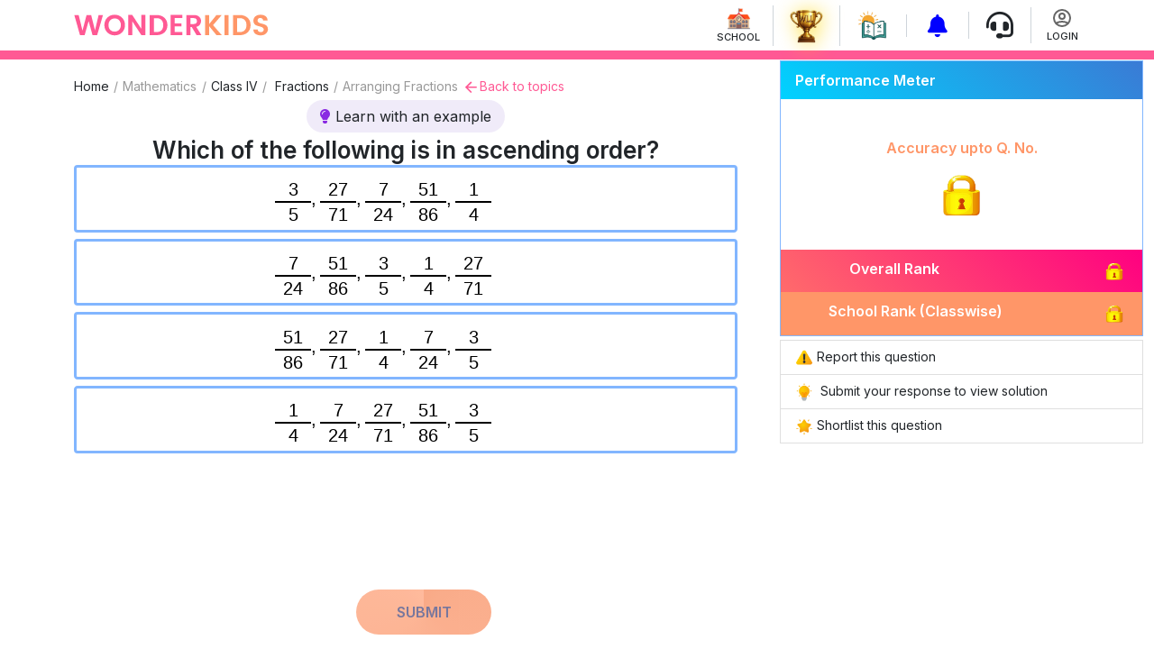

--- FILE ---
content_type: text/html; charset=UTF-8
request_url: http://staging.wonderkids.club/mathematics/class-iv/fractions/arranging-fractions
body_size: 46683
content:
<!doctype html>
<html lang="en" translate="no">

<head>
    <meta charset="utf-8">
    <!-- <meta name="ROBOTS" content="NOINDEX, NOFOLLOW" /> -->
    <meta name="robots" content="index, follow">
        <link rel="canonical" href="https://staging.wonderkids.club/practice" />
    <meta name="x-ua-compatible" content="IE=edge,chrome=1" http_equiv="X-UA-Compatible">
    <meta name="viewport" content="width=device-width, initial-scale=1.0,maximum-scale=1.0">
    <meta name="google" content="notranslate">

    <meta property="og:title" content="Wonderkids">
    <meta property="og:description" content="Discover math games for kids that are fun, interactive, and curriculum-aligned. Boost skills and confidence with engaging challenges on Wonderkids!">
    <meta property="og:image" content="https://staging.wonderkids.club/assets/images/favv-icon.jpeg">
    <meta property="og:url" content="https://staging.wonderkids.club/">
    <meta property="og:type" content="website">
    <meta name="google-site-verification" content="icCuAxNGActguP_0CsmhnxVkjAqJ98tttuVwytfcaFw" />
    <!-- <meta name="google-site-verification" content="kziXvyI8ydK1hL3gdIHgjMvUBswrFA1MkGkVfURskdc" /> -->
    <title>
        Fractions: Arranging Fractions Practice for Class 4    </title>
    <meta name="description" content="Practice Fractions – Arranging Fractions for Class 4 on WonderKids.club. Get clear solutions, boost your skills, and master your math lessons!">
    <link defer rel="apple-touch-icon" sizes="180x180" href="https://staging.wonderkids.club/apple-touch-icon.png">
    <link defer rel="icon" type="image/png" sizes="32x32" href="https://staging.wonderkids.club/favicon-32x32.png">
    <link defer rel="icon" type="image/png" sizes="16x16" href="https://staging.wonderkids.club/favicon-16x16.png">
        <link defer rel="preconnect" href="https://fonts.googleapis.com">
    <link defer rel="preconnect" href="https://fonts.gstatic.com" crossorigin>
    <link defer href="https://fonts.googleapis.com/css2?family=Inter:wght@400;500;600;700;800&display=swap"
        rel="stylesheet">
    <link defer rel="stylesheet" href="https://cdnjs.cloudflare.com/ajax/libs/font-awesome/6.0.0-beta3/css/all.min.css">
    <link href="https://staging.wonderkids.club/assets/bootstrap-5.0.2-dist/css/bootstrap.min.css" type="text/css"
        rel="stylesheet">
    <!-- <link href="https://staging.wonderkids.club/assets/css/style.css?v=1767431523" type="text/css" rel="stylesheet"> -->
    <link href="https://staging.wonderkids.club/assets/css/style.min.css?v=1767431523" type="text/css" rel="stylesheet">
    <link rel="stylesheet" href="https://cdnjs.cloudflare.com/ajax/libs/intro.js/7.2.0/introjs.min.css">

    <script src="https://staging.wonderkids.club/assets/js/jquery.min.js"></script>
    <script src="https://staging.wonderkids.club/assets/js/selectdropdown.min.js"></script>
    <script defer src="https://www.google.com/recaptcha/api.js"></script>
        <script src="https://cdn.jsdelivr.net/npm/sweetalert2@11" ></script>
            <script src="https://cdn.jsdelivr.net/npm/canvas-confetti@1.4.0/dist/confetti.browser.min.js"></script>
        <link rel="stylesheet" href="https://cdn.jsdelivr.net/npm/bootstrap-icons@1.11.3/font/bootstrap-icons.min.css">

        <script src="https://cdnjs.cloudflare.com/ajax/libs/animejs/2.2.0/anime.min.js"></script>
        <script src="https://cdn.jsdelivr.net/npm/chartjs-plugin-datalabels"></script>
    </head>
<!-- Google tag (gtag.js) -->
<script async src="https://www.googletagmanager.com/gtag/js?id=G-TX0XE59BTS"></script>
<script>
    window.dataLayer = window.dataLayer || [];

    function gtag() {
        dataLayer.push(arguments);
    }
    gtag('js', new Date());

    gtag('config', 'G-TX0XE59BTS');
</script>
<!-- <script async src="https://www.googletagmanager.com/gtag/js?id=G-K6Y2RRCC68"></script>
<script>
    window.dataLayer = window.dataLayer || [];

    function gtag() {
        dataLayer.push(arguments);
    }
    gtag('js', new Date());

    gtag('config', 'G-K6Y2RRCC68');
</script> -->

<body>
    <style>
            </style>
        <div aria-live="polite" aria-atomic="true" class="position-relative">
        <div class="toast-container position-fixed z-11" id="timer-toast-container">
        </div>
    </div>
        <div aria-live="polite" aria-atomic="true" class="position-relative">
        <div id="toast-container" class="toast-container position-fixed start-0 translate-middle-y p-3 z-11 toast-top-50">
        </div>
    </div>
    </div>
    <canvas id="snapshotCanvas" style="display:none;"></canvas>
    <canvas id="firecrackerCanvas" style="position:absolute;z-index:1999;"></canvas>
    <div id="modals" class="modals">
        <div class="modal-contents">
            <img id="modalImage" class="icons" src="" alt="Image" />
            <div class="text-center">
                <div id="modalMessage">
                    <p id="modalMessagePara" class="w-70"></p>
                </div>
                <button class="btn btn-primary" id="okayButtonn">Okay</button>
            </div>
        </div>
    </div>
                        <div class="loader-gif-container" id="loader-gif-container">
            <img src="https://staging.wonderkids.club/assets/gifs/PacMan-Loader.gif" alt="pacman">
        </div>
        <div class="student-wrapper">
        <header id="site-header"   class="practice-header" >
                        <div class="header header-content" >
                <div class="container">
                    <div class="row align-items-center">
                        <div class="col-lg-4 col-md-5 col-6  mt-3 mb-3 ">
                            <a href="https://staging.wonderkids.club/" ><img class="img-fluid "
                                    src="https://staging.wonderkids.club/assets/images/wonderkids-logo.svg" width="216"
                                    height="24" aria-label="Navigate to homepage" alt="logo"></a>
                                                    </div>
                        <div class="col-lg-8 col-md-7 col-6 d-flex justify-content-end align-items-center">
                            <div class="top-number text-end tab-none">
                            </div>
                                                            <a href="#" class="icon-link first" style="border-left:unset" onclick="window.location.href='https://staging.wonderkids.club/teachers'">
                                    <img src="https://staging.wonderkids.club/assets/images/school-icon_50.jpg" alt="school icon" class="s-icon"><span class="mob-none md-txt">
                                         School                                     </span></a>
                                                                                    <a class="icon-link" href="https://staging.wonderkids.club/competition_register"><span class=icon>
                                    <div class="wll2-icon-wrapper">
                                        <img alt="Trophy Icon" class="golden-pulse nav-header-icons" src="https://staging.wonderkids.club/assets/images/wll-trophy.webp">
                                        <!-- <span class="wll2-badge">NEW</span> -->
                                    </div>
                                </span></a>
                            <a href="https://staging.wonderkids.club/summer-camp" class="icon-link mob-none">
                                <span class=icon><img alt="Trophy Icon" class="nav-header-icons navbar-img" src="https://staging.wonderkids.club/assets/images/summer-camp.webp"></span>
                            </a>
                                                            <a class="icon-link mob-none" href="https://staging.wonderkids.club/packages"><span class=icon><i class="bell-icon-i fa-bell fa-solid"></i></span></a>
                                <a class="icon-link mob-none" href=# onclick=displayCustomPopup()><span class=icon><i class="fa-headset fa-solid font30"></i></span></a>
                                                            <a href="#login" data-bs-toggle="modal" data-bs-target="#loginModal" class="icon-link first"><span class="icon"><img src="https://staging.wonderkids.club/assets/images/user.svg" width="24" height="24" alt="user svg"></span><span class="md-txt text-center">Login</span></a>
                                                    </div>
                    </div>
                </div>
            </div>
        </header>
        <div id="customPopup" class="custom-alert">
            <p class="text-center" id="customPopupContent">
                Please log in and reach out to us through the portal. You can also contact us via email at
                <span class="blue-color">support@wonderkids.club</span> or via WhatsApp/Call at
                <span class="blue-color">+91 92668 74911</span>.
            </p>
            <div class="d-flex justify-content-center">
                <button class="btn btn-primary d-flex justify-content-center align-items-center customPopupContact"
                    onclick="hideCustomPopup()">Close</button>
                <button class="btn btn-primary d-flex justify-content-center align-items-center customPopupContact" data-bs-toggle="modal" onclick="hideCustomPopup()" data-bs-target="#loginModal">Login</button>
            </div>
        </div>
        <main>
            <style>
    body {
        overflow-y: scroll;
    }
</style>
<!-- <div id="practice-container-ajax"> -->
<div id="practice-container-ajax" style="display:none;">
    <script>
    //Resize Heading
    document.addEventListener('DOMContentLoaded', function() {

        const textContainers = document.querySelectorAll('.page-title-wrapper .page-title');


        textContainers.forEach(textContainer => {
            const originalText = textContainer.textContent;
            textContainer.style.visibility = 'hidden'; // Hide the text initially
            resizeTextToFit(textContainer);
            textContainer.style.visibility = 'visible'; // Make the text visible after resizing
        });

        window.addEventListener('resize', function() {
            textContainers.forEach(textContainer => {
                resizeTextToFit(textContainer);
            });
        });
    });


    //Change uploads 
    $(document).ready(function() {
        // Call the function to replace file paths
        replaceFilePaths();
    });
</script>
<style>
    .student-wrapper .page-title table,
    .student-wrapper .page-title p,
    .student-wrapper .page-title img {
        margin: auto;
        font-weight: 600;
    }

    /* Optional: extra styling for a more “exciting” look */
    .swal2-title-excite {
        font-size: 1.75rem;
        font-weight: 700;
        color: #4CAF50;
        text-shadow: 0 0 5px rgba(76, 175, 80, 0.7);
    }

    .swal2-border-success {
        border: 5px solid #4CAF50;
        border-radius: 1rem;
    }

    .swal2-popup {
        background: linear-gradient(135deg, #e0f7fa, #fff);
    }
</style>
<section class="section section-practice">
    <div class="container">
        <div class="row">
            <div class="col-lg-8 col-md-12 qna-box">
                <div class="d-flex" id="practice-breadcrumbs">
                    <div class="breadcrumbs st-breadcrumbs mb-md-1 mb-2 flex-grow-1">
                                                    <span><a href="https://staging.wonderkids.club/dashboard">Home</a></span>
                            <span>Mathematics</span>
                            <span><a href="../../class-iv">Class IV</a></span>
                            <span> <a href="../../class-iv?id=79">Fractions</a></span>

                            <span>Arranging Fractions</span>
                            <a href="../../class-iv" class="pink-link"><img src="https://staging.wonderkids.club/assets/images/back.svg" width="20" height="20" alt="back">Back to topics</a>
                                            </div>
                </div>

                
        <style>
            .container-dip{
                width:100%;
            }
        </style>

        <script>

            function drawFraction(x, y, fraction, ctx) {
                if(fraction.split("_").length == 1)
                fraction = "_" + fraction;
                
                var whole_parts = fraction.split('_');
                var parts = whole_parts[1].split('/');
                console.log(whole_parts, parts);
                var whole = 0;
                var numerator = 0;
                var denominator = 1;

                if (whole_parts[0] === "") {
                    numerator = parseInt(parts[0]);
                    denominator = parseInt(parts[1]);
                } else if (whole_parts[0] !== "") {
                    whole = parseInt(whole_parts[0]);
                    numerator = parseInt(parts[0]);
                    denominator = parseInt(parts[1]);
                } else {
                    return; // Invalid fraction format
                }

                ctx.font = '20px Arial';
                ctx.fillStyle = 'black';
                ctx.textAlign = 'center';

                if (whole !== 0) {
                    x-=40;
                    ctx.fillText(whole, x, y);
                    x += 40;
                    y -= 10;
                }

                ctx.fillText(numerator, x, y);

                if(denominator) {
                    ctx.beginPath();
                    ctx.moveTo(x - 20, y + 7);
                    ctx.lineTo(x + 20, y + 7);
                    ctx.lineWidth = 2;
                    ctx.stroke();
                    ctx.fillText(denominator, x, y + 28);
                }
            }

            function drawFractions(canvas_abs, ctx, fractionsInput) {
                ctx.clearRect(0, 0, canvas_abs.width, canvas_abs.height);

                var fractions = fractionsInput.split(',');

                var x = 50;
                var y = canvas_abs.height / 2;

                for (var i = 0; i < fractions.length; i++) {
                    drawFraction(x, y, fractions[i], ctx);
                    var parts = fractions[i].split('/');
                    var fractionLength = parts.length === 2 ? 1 : 2;
                    x += 50 * fractionLength;

                    if (i !== fractions.length - 1) {
                        ctx.fillText(' ,', x - 30, y + 10);
                    }
                }
            }


        </script>
                                                        <div class="mb-1 text-center">
                                                                <span class="learn-example solution-learn-example" style="cursor: pointer;" data-quesid="222460">
                                    <i class="fas fa-lightbulb solution-icon" style="color:blueviolet;margin-right:5px;"></i>
                                    Learn with an example
                                </span>
                            </div>
                                                <form id="myForm" action="" method="post" enctype="multipart/form-data" class="mob-bottom-padding">
                            <input type="hidden" name="ques" value="241561">
                            <input type="hidden" name="timerInput" id="timerInput" value="0">
                            
                                                            <!-- <div class="page-title-wrapper">
                                    <h1 class="page-title mb-2 text-center" style="display: inline-block;">
                                        Which of the following is in ascending order?                                                                            </h1>
                                </div> -->
                                <div class="height-setting  " style="display: table; width: 100%;">
                                    <h1 class="page-title mb-2 text-center" style="display: table-cell; vertical-align: middle; position:relative; word-wrap: break-word;width:100%;">
                                        Which of the following is in ascending order?                                                                            </h1>
                                </div>
                                                        <script src="https://cdn.jsdelivr.net/npm/chart.js"></script>
<script src="https://cdn.jsdelivr.net/npm/chartjs-plugin-datalabels"></script>
<!-- <script>
  var dataURL = canvas.toDataURL('image/png');
  document.getElementById('canvasImage').src = dataURL;
</script> -->                            <div id="result">
                                <ul class="options multi-btn  horizontal-options ">
                                    <li>
                                        <div class="check-btn">
                                            <input class="form-check-input" type="radio" name="opt" value="1" onchange="checkSelection()" id="opt_1">
                                            <div class="label-wrapper " >
                                                <label for="opt_1"></label>
                                                <span class="notchecked txtresize" style="">
                                                    
        <div class="container-dip">                        <canvas id="fractionCanvas-8c6bb9f96ace85ad2d33" width="350" height="60">practice.php</canvas>
        </div>

        <script>
            var canvas = document.getElementById('fractionCanvas-8c6bb9f96ace85ad2d33');
            var ctx = canvas.getContext('2d');
            var fractionsInput = "3\/5,27\/71,7\/24,51\/86,1\/4";


            drawFractions(canvas, ctx, fractionsInput);

        </script>
                                                     </span>
                                            </div>
                                        </div>
                                    </li>
                                    <li>
                                        <div class="check-btn">
                                            <input class="form-check-input" type="radio" name="opt" value="2" onchange="checkSelection()" id="opt_2">
                                            <div class="label-wrapper " >
                                                <label for="opt_2"></label>
                                                <span class="notchecked txtresize" style="">
                                                                <div class="container-dip">                            <canvas id="fractionCanvas-optb-b17e1fcf69241cca9b5f" width="350" height="60"></canvas>
            </div>
            <script>
                var canvas_optb = document.getElementById('fractionCanvas-optb-b17e1fcf69241cca9b5f');
                var ctx_optb = canvas_optb.getContext('2d');
                var fractionsInput_optb = "7\/24,51\/86,3\/5,1\/4,27\/71";

                drawFractions(canvas_optb, ctx_optb, fractionsInput_optb);

            </script>
                                                        </span>
                                            </div>
                                        </div>
                                    </li>
                                    <li>
                                        <div class="check-btn">
                                            <input class="form-check-input" type="radio" name="opt" value="3" onchange="checkSelection()" id="opt_3">
                                            <div class="label-wrapper " >
                                                <label for="opt_3"></label>
                                                <span class="notchecked txtresize" style="">
                                                    
            <div class="container-dip">                            <canvas id="fractionCanvas-optc-44330b7062020235e658" width="350" height="60"></canvas>
            </div>
            <script>
                var canvas_optc = document.getElementById('fractionCanvas-optc-44330b7062020235e658');
                var ctx_optc = canvas_optc.getContext('2d');
                var fractionsInput_optc = "51\/86,27\/71,1\/4,7\/24,3\/5";

                drawFractions(canvas_optc, ctx_optc, fractionsInput_optc);                                                    
            </script>
                                                        </span>
                                            </div>
                                        </div>
                                    </li>
                                    <li>
                                        <div class="check-btn">
                                            <input class="form-check-input" type="radio" name="opt" value="4" onchange="checkSelection()" id="opt_4">
                                            <div class="label-wrapper " >
                                                <label for="opt_4"></label>
                                                <span class="notchecked txtresize" style="">
                                                    
            <div class="container-dip">                            <canvas id="fractionCanvas-optd-01f95724b1e3004a27ab" width="350" height="60"></canvas>
            </div>
            <script>
                var canvas_optd = document.getElementById('fractionCanvas-optd-01f95724b1e3004a27ab');
                var ctx_optd = canvas_optd.getContext('2d');
                var fractionsInput_optd = "1\/4,7\/24,27\/71,51\/86,3\/5";


                drawFractions(canvas_optd, ctx_optd, fractionsInput_optd);
    
            </script>
                                                        </span>
                                            </div>
                                        </div>
                                    </li>
                                </ul>
                                <div class="text-center mt-md-4 mt-3 mb-4 position-fixed web-footer-fixed mob-footer-fixed">
                                    
                                        <span class="w-100 text-start" style="display:none">
                                            <button class="btn btn-dark btn-animated btn-lg"  onclick="goToPrevQuestion(event)">Prev</button>
                                        </span>
                                        <span class="w-100 ps-2">
                                            
                                                <input type="button" id="submitButton" name="submit" class="btn btn-orange  btn-animated btn-lg mx-auto" style="width:120px" value="Submit" onclick="submitForm(event, this)" disabled>


                                                                                    </span>
                                    
                                    <!-- report/request/shortlist -->
                                                                                                                    <div class="w-100 text-end display-flex desktop-none">
                                            <div class="mt-1 d-flex d-lg-none">
                                                
                                                    <a href="#report" class="link reportques"                                                         data-bs-toggle='tooltip' data-bs-placement='top' title='Login to report question'
                                                        >
                                                        <img src="https://staging.wonderkids.club//assets/images/reportQue.png" class="me-1" alt="report question icon" style="max-width: 30px; max-height: 30px; width: auto; height: auto;">
                                                    </a>

                                                    
                                                        <a id="shortlist" class="link reportques"                                                             data-bs-toggle='tooltip' data-bs-placement='top' title='Login to access this feature'
                                                            >
                                                            <img src="https://staging.wonderkids.club//assets/images/star.png" alt="star icon" class="me-1" style="max-width: 30px; max-height: 30px; width: auto; height: auto;">
                                                        </a>
                                                                                                                                                                                                    <a data-bs-toggle='tooltip' data-bs-placement='left' title='Login to access this feature' style="cursor:default;">
                                                    <img src="https://staging.wonderkids.club//assets/images/bulbb.png" alt="bulb icon" style="max-width: 30px; cursor:pointer;max-height: 30px; width: auto; height: auto;">
                                                </a>
                                            </div>
                                        </div>
                                    
                                    <!-- ./report/request/shortlist -->
                                </div>
                            </div>
                        </form>
                                            
            </div>
            <div class="col-lg-4 footer-fixed">
                <div class="rightside-wrapper">
                    <div class="position-stikcy">
                        <div id="performance">
                            <div class="score-widget">
                                <div class="heading heading-main bg-blue text-center">Performance Meter</div>
                                <div class="smart-score w-100">

                                    
                                    <div class="title txt-orange text-center">Accuracy upto Q. No. </div>

                                    <div class="lg-txt">
                                        
                                        <span>
                                            <span class='d-inline' data-bs-toggle='tooltip' data-bs-placement='top' title='Questions of other classes are not eligible for ranking'><img src='https://staging.wonderkids.club//assets/images/lock3.png' class='performance-biglock' alt='lock'></span>
                                    </div>
                                </div>
                                <div class="heading bg-pink flex-1">
                                    <span>Overall Rank</span>
                                                                        <span >
                                        <span class='d-inline' data-bs-toggle='tooltip' data-bs-placement='top' title='Questions of other classes are not eligible for ranking'><img src='https://staging.wonderkids.club//assets/images/lock3.png' style='width:30px;height:25px;' alt='lock'></span>                                    </span>
                                </div>
                                <div class="heading bg-orange flex-1">
                                    <span>School Rank <span class="tab-none">(Classwise)</span></span>
                                    <span>
                                        <span >
                                            <span class='d-inline' data-bs-toggle='tooltip' data-bs-placement='top' title='Login to see rank'><img src='https://staging.wonderkids.club//assets/images/lock3.png' style='width: 30px; height: 25px;margin-right:0rem;' alt='lock'></span>                                        </span>
                                </div>
                            </div>
                        </div>
                                                    <div class="mt-1 text-end tab-none">

                                
                                <div class="list-group text-start rounded-0">
                                    
                                        <a style='cursor:default;' data-bs-toggle='tooltip' data-bs-placement='top' title='Login to report question'                                            class="list-group-item list-group-item-action reportques">
                                            <img src="https://staging.wonderkids.club/assets/images/reportQue.png" alt="report question" width="20px" class="me-1">Report this question
                                        </a>

                                        <!-- request solution -->
                                                                                                            <a id="solutionLink" data-bs-toggle='tooltip' data-bs-placement='left' title='Login to access this feature' class="list-group-item list-group-item-action"
                                        style='cursor: default;'>
                                        <img src="https://staging.wonderkids.club/assets/images/bulbb.png" alt="report question" width="20px" class="me-1">
                                        Submit your response to view solution                                    </a>
                                    <!-- ./request solution-->

                                    <!-- shortlist this question -->
                                                                                                                        <a class="list-group-item list-group-item-action"  data-id="138694" data-bs-toggle='tooltip' data-bs-placement='left' title='Login to access this feature'style="cursor: default"><img src="https://staging.wonderkids.club/assets/images/star.png" alt="report question" width="20px" class="me-1">Shortlist this question</a>
                                </div>
                                                                            <!-- shortlist this question-->

                            </div>
                    </div>
                                </div>
            </div>
        </div>
    </div>
    </div>
    </div>
</section>


<!-- solution modal -->
<div class="modal fade" id="solutionModal" tabindex="-1" aria-labelledby="solutionModalLabel" aria-hidden="true">
    <div class="modal-dialog modal-dialog-centered">
        <div class="modal-content border border-primary">
            <div class="modal-header bg-pink">
                <h2 class="modal-title fs-5" id="solutionModalLabel"><b>Solution</b></h2>
                <button type="button" class="btn-close" data-bs-dismiss="modal" aria-label="Close"></button>
            </div>
            <div class="modal-body">
                <div class="d-flex flex-column justify-content-center align-items-center">
                                    </div>
                <div class="d-flex flex-column justify-content-center align-items-center">
                                    </div>
                <p class="text-center">
                                    </p>
            </div>
            <div class="modal-footer">
                <button type="button" class="btn btn-primary" data-bs-dismiss="modal">Close</button>
            </div>
        </div>
    </div>
</div>
<!-- end -->
<div id="reportMsgModal" class="modal lg-rt-modal fade" data-bs-keyboard="false" data-bs-backdrop="static" tabindex="-1"
    role="dialog" aria-labelledby="reportMsgModalLabel" aria-hidden="true">
    <div class="modal-dialog modal-md modal-dialog-centered">
        <div class="modal-content">
            <div class="modal-body popup-text">
                <div class="row bg-white login-wrapper align-items-center">
                    <div class="col-md-12 pt-3">
                        <div class="text-end pos-absolute">
                            <button type="button" class="close" data-bs-dismiss="modal" aria-label="Close"
                                title="Close"><svg width="31" height="31" viewBox="0 0 31 31" fill="none"
                                    xmlns="http://www.w3.org/2000/svg">
                                    <path
                                        d="M16.9739 15.1626L23.8989 22.0876V23.9126H22.0739L15.1489 16.9876L8.22393 23.9126H6.39893V22.0876L13.3239 15.1626L6.39893 8.2376V6.4126H8.22393L15.1489 13.3376L22.0739 6.4126H23.8989V8.2376L16.9739 15.1626Z"
                                        fill="black" />
                                </svg>
                            </button>
                        </div>
                        <div class="form-signup p-1 mb-2">
                            <div id="reportMsg"></div>
                        </div>
                    </div>
                </div>
            </div>
        </div>
    </div>
</div>
<div id="reportModal" class="modal lg-rt-modal fade" data-bs-keyboard="false" data-bs-backdrop="static" tabindex="-1"
    role="dialog" aria-labelledby="reportModalLabel" aria-hidden="true">
    <div class="modal-dialog modal-md modal-dialog-centered">
        <div class="modal-content">
            <div class="modal-body popup-text">
                <div class="row bg-white login-wrapper align-items-center">
                    <div class="col-md-12 pt-3">
                        <div class="text-end pos-absolute">
                            <button type="button" class="close" data-bs-dismiss="modal" aria-label="Close"
                                title="Close"><svg width="31" height="31" viewBox="0 0 31 31" fill="none"
                                    xmlns="http://www.w3.org/2000/svg">
                                    <path
                                        d="M16.9739 15.1626L23.8989 22.0876V23.9126H22.0739L15.1489 16.9876L8.22393 23.9126H6.39893V22.0876L13.3239 15.1626L6.39893 8.2376V6.4126H8.22393L15.1489 13.3376L22.0739 6.4126H23.8989V8.2376L16.9739 15.1626Z"
                                        fill="black" />
                                </svg>
                            </button>
                        </div>
                        <div class="mb-1">
                            <h2 class="title">Report Question</h2>
                        </div>
                        <div class="form-signup p-1 mb-2">
                            <!-- <div id="reportMsg"></div> -->
                            <form action="" method="post" class="reportForm" id="reportForm">
                                <div class="mb-md-3 mb-2">
                                    <div class="input-group input-append">
                                        <input type="hidden" name="subTopid" id="subtopicReport">
                                        <textarea rows="5" name="report" id="report" class="form-control" placeholder="Write the reason for reporting this question here"
                                            required></textarea>
                                    </div>
                                </div>
                                <div class="mb-2 text-center btn-wrapper">
                                    <input type="submit" name="reportBtn"
                                        class="btn btn-pink btn-animated btn-lg mw-200" value="Submit">
                                </div>
                            </form>

                        </div>
                    </div>
                </div>
            </div>
        </div>
    </div>
</div>
</div>

<div id="levelUpModal" class="modal lg-rt-modal fade" data-bs-keyboard="false" data-bs-backdrop="static" tabindex="-1" role="dialog" aria-labelledby="loginModalLabel" aria-hidden="true">
    <div class="modal-dialog modal-lg modal-dialog-centered">
        <div class="modal-content" style="background-color: #f9f9f9;">
            <div class="modal-body popup-text">
                <div class="row login-wrapper p-3">
                    <div class="text-end">
                        <button type="button" class="close p-0" data-bs-dismiss="modal" aria-label="Close" title="Close" style="position:relative;z-index:1;">
                            <svg width="31" height="31" viewBox="0 0 31 31" fill="none" xmlns="http://www.w3.org/2000/svg">
                                <path d="M16.9739 15.1626L23.8989 22.0876V23.9126H22.0739L15.1489 16.9876L8.22393 23.9126H6.39893V22.0876L13.3239 15.1626L6.39893 8.2376V6.4126H8.22393L15.1489 13.3376L22.0739 6.4126H23.8989V8.2376L16.9739 15.1626Z" fill="black" />
                            </svg>
                        </button>
                    </div>
                    <div class="col-lg-12 ps-lg-0">
                        <div class="loginform">
                            <div class="mb-3 ms-3">
                                <h2 class="title">
                                    <strong>⭐ Star Earned! ⭐</strong>
                                </h2>
                            </div>
                            <div class="form-signup p-0 mb-2" style="background-color:#cfd6ff">
                                <div class="d-flex justify-content-center align-items-center">
                                                                    </div>
                                <div class="level-container d-flex flex-column align-items-center justify-content-evenly">
                                                                            <div style="display:flex; margin-bottom: 10px;">
                                            <div class="progress-icons" id="progressIcons_1"><img src="https://staging.wonderkids.club/assets/images/star.png" height="30" width="30" alt="Star Icon"></div>
                                            <div class="progress-icons" id="progressIcons_2"><img src="https://staging.wonderkids.club/assets/images/star.png" height="30" width="30" alt="Star Icon"></div>
                                            <div class="progress-icons" id="progressIcons_3"><img src="https://staging.wonderkids.club/assets/images/star.png" height="30" width="30" alt="Star Icon"></div>
                                        </div>
                                                                        <div class="progress-container">
                                        <div class="progress-bar" id="progress"></div>
                                    </div>
                                                                            <div style="display:flex; margin-bottom:25px;">
                                            <div class="numbers" id="number_5">5</div>
                                            <div class="numbers" id="number_15">15</div>
                                            <div class="numbers" id="number_25">25</div>
                                        </div>
                                                                        <div class="level-text text-center" style="background-color: #e0f7fa; padding: 15px; border-radius: 10px; margin-bottom: 15px;">
                                                                                    <strong>You have earned 2 stars out of 3! ⭐</strong>
                                                                            </div>
                                </div>
                                <div class="p-2 text-center">
                                    <strong>You have </strong>
                                                                        <strong> Solve 10 more questions to reach the next level! 📈</strong>
                                    <br>
                                    <strong>You have won </strong>
                                                                        <strong> Claim Now!</strong>
                                </div>
                                <div class="d-flex w-100 justify-content-evenly align-items-center p-2">
                                    <button class="shiny-button" onclick="claimCoins('')">
                                        <img src="https://staging.wonderkids.club/assets/images/coin-icon.svg" height="20" width="20" alt="Coin Icon">
                                        Claim Now
                                    </button>
                                </div>
                            </div>
                        </div>
                    </div>
                </div>
            </div>
        </div>
    </div>
</div>


<div id="customAlert" class="custom-alert">
    <p id="customAlertContent"></p>
    <div class="btn btn-primary d-flex justify-content-center align-items-center" style="width:100px;" onclick="hideCustomAlert()">Close</div>
</div>
<!-- <audio id="coinSound" src="https://staging.wonderkids.club/assets/sounds/coins.mp3" preload="auto"></audio> -->
<audio id="coinSound" src="https://staging.wonderkids.club/assets/sounds/coins-added.wav" preload="auto"></audio>

<div class="modal fade solution-modal" id="solutionEgModal" tabindex="-1" aria-labelledby="solutionEgModalLabel" aria-hidden="true">
    <div class="modal-dialog solution-modal-eg-dialog modal-dialog-centered modal-lg" style="max-width:1100px;margin:0.5rem auto;">
        <div class="modal-content solution-modal-eg-content">
            <div class="modal-header solution-modal-eg-header">
                <h5 class="modal-title solution-modal-eg-title" id="solutionEgModalLabel">
                    <i class="fas fa-lightbulb solution-icon mr-2"></i>
                    Example Solution
                </h5>
                <button type="button" class="close solution-close" data-bs-dismiss="modal" aria-label="Close" style="background: blue;color: wheat;border-radius: 10px;">
                    <span aria-hidden="true" class="solution-close-icon">&times;</span>
                </button>
            </div>
            <div class="modal-body solution-modal-eg-body">
            </div>
        </div>
    </div>
</div>
<script>
    function showSolution() {
        $('.solution-container').css('display', 'block');
        $('.solution-container h5').css('display', 'none');
        $('#sol-div').attr('style', 'display: block !important;');
        $('html, body').animate({
            scrollTop: $('.solution-container').offset().top
        }, 0); // 500ms smooth scroll

    }
    $(document).ready(function() {
        $('.learn-example').click(function() {
            const quesId = $(this).data('quesid');

            $.ajax({
                url: "https://staging.wonderkids.club/ajax/getEgSolution",
                type: 'POST',
                data: {
                    ques_id: quesId
                },
                success: function(response) {
                    console.log(response);
                    $(".solution-modal-eg-body").html('');
                    $(".solution-modal-eg-body").append(response);
                    $('.solution-container').css('display', 'block');
                    $('#solutionEgModal').modal('show');
                },
                error: function(xhr, status, error) {
                    console.error('Error:', error);
                    $('.solution-modal-eg-body').html('<p class="solution-error-msg">Error loading example. Please try again.</p>');
                    $('#solutionEgModal').modal('show');
                }
            });
        });
    });

    function claimCoins(star) {
        $('#levelUpModal').modal('hide');
        var coins = 0;
        if (star == 1) {
            coins = 30;
        } else if (star == 2) {
            coins = 40;
        } else if (star == 3) {
            coins = 50;
        }

        const coinSound = document.getElementById('coinSound');
        coinSound.play();

        const numberOfCoins = parseInt(coins); // Number of coins to claim
        const button = document.querySelector('.shiny-button'); // Get the button element
        const buttonRect = button.getBoundingClientRect(); // Get the button's position and size

        for (let i = 0; i < numberOfCoins / 3; i++) {
            const coin = document.createElement('img');
            coin.src = 'https://staging.wonderkids.club/assets/images/coin-icon.svg'; // Coin image path
            coin.className = 'coin-drags';
            document.body.appendChild(coin);

            // Start position (center of the button)
            const startX = buttonRect.left + buttonRect.width / 2;
            const startY = buttonRect.top + buttonRect.height / 2;

            coin.style.position = 'absolute'; // Ensure coin is absolutely positioned
            coin.style.left = `${startX}px`;
            coin.style.top = `${startY}px`;

            // End position (inside the draggable div)
            const targetDiv = document.getElementById('draggable');
            const targetRect = targetDiv.getBoundingClientRect(); // Get the target div's position

            const targetX = targetRect.left + Math.random() * (targetRect.width - 30);
            const targetY = targetRect.top + Math.random() * (targetRect.height - 30);

            // Move the coin
            setTimeout(() => {
                coin.style.transform = `translate(${targetX - startX}px, ${targetY - startY}px)`;
            }, 10);

            // Remove coin after animation
            setTimeout(() => {
                coin.remove();
            }, 1000);
        }

        $.ajax({
            type: "post",
            url: "https://staging.wonderkids.club/ajax/modifyCoinCount",
            data: {
                user_id: "",
                operation: "increment",
                amount: coins
            },
            success: function(res) {
                setTimeout(() => {
                    $.ajax({
                        type: "post",
                        url: "https://staging.wonderkids.club/ajax/getCoinCount",
                        data: {
                            user_id: ""
                        },
                        success: function(res) {
                            var response = JSON.parse(res);
                            $("#coin-count").text(response);
                            $('#levelUpModal').modal('hide');
                        }
                    });
                    $.ajax({
                        type: "post",
                        url: "https://staging.wonderkids.club/ajax/modifyCoinsSubtopic",
                        data: {
                            level: star,
                            amount: coins,
                            sbtp_id: "136"
                        }
                    });
                }, 1000);
            }
        });
    }


    $(document).ready(function() {
        
        $("input .form-check-input").prop('checked', false);
        $("#toast-container").empty();

            });
    var time = 0;

    function goToPrevQuestion(event) {
        event.stopPropagation();
        event.preventDefault();
        $.ajax({
            type: "post",
            url: "https://staging.wonderkids.club/ajax/visitPrevQuestion",
            data: {
                user_id: "",
                class: "6",
                subject: "8",
                topic: "79",
                subtopic: "136",
                question: "241561",
                prt_4: "arranging-fractions"
            },
            success: function(res) {
                // window.location.reload();
                showPracticeQuestions();
            }
        })
    }

    function goToNextQuestion(event) {
        event.stopPropagation();
        event.preventDefault();
        time = 0;
        $.ajax({
            type: "post",
            url: "https://staging.wonderkids.club/ajax/visitNextQuestion",
            data: {
                user_id: "",
                class: "6",
                subject: "8",
                topic: "79",
                subtopic: "136",
                question: "241561",
                prt_4: "arranging-fractions"
            },
            success: function(res) {
                showPracticeQuestions();
            }
        })
    }

    function requestSolution(question_id, user_id) {
        event.preventDefault();
        // Use the fetch API for modern asynchronous HTTP requests
        fetch('https://staging.wonderkids.club//ajax/requestingsolution', {
                method: 'POST',
                headers: {
                    'Content-Type': 'application/x-www-form-urlencoded',
                },
                body: `question_id=${encodeURIComponent(question_id)}&user_id=${encodeURIComponent(user_id)}`,
            })
            .then(response => {
                if (!response.ok) {
                    throw new Error(`HTTP error! Status: ${response.status}`);
                }
                return response.json(); // Use response.json() for JSON data
            })
            .then(data => {
                // Handle the response data
                console.log(data);

                // Check if the status is "success"
                if (data.status === "success") {
                    // Show a success modal
                    showSuccessModal(data.message, data.title);
                } else {
                    // Handle other status scenarios (e.g., show an error message)
                    alert("Error: " + data.message);
                }
            })
            .catch(error => {
                console.error('Fetch error:', error);
            });
    }

    function showSuccessModal(message, title) {
        // Create a modal element
        var modal = document.createElement("div");
        modal.classList.add("modal", "fade");
        modal.innerHTML = `
        <div class="modal-dialog modal-dialog-centered">
            <div class="modal-content  border border-success">
                <div class="modal-header bg-pink text-white">
                    <h5 class="modal-title">${title}</h5>
                    <button type="button" class="btn-close" data-bs-dismiss="modal" aria-label="Close"></button>
                </div>
                <div class="modal-body">
                    ${message}
                </div>
            </div>
        </div>
    `;

        // Append the modal to the document body
        document.body.appendChild(modal);

        // Show the modal
        var modalInstance = new bootstrap.Modal(modal);
        modalInstance.show();

        // Remove the modal from the DOM after it is hidden
        modal.addEventListener('hidden.bs.modal', function() {
            modal.remove();
        });
    }
    var tt = 1;
    if (tt == 1) {
        startTimer();
        tt = 0;
    }
    var timerInterval;

    function startTimer() {
        if (!timerInterval) { // Check if the timer is not already running
            function incrementTimer() {
                time++;
                document.getElementById('timerInput').value = time;
            }
            timerInterval = setInterval(incrementTimer, 1000);
        }
    }

    function stopTimer() {
        clearInterval(timerInterval);
        timerInterval = null;
    }
    document.addEventListener('visibilitychange', function() {
        if (document.visibilityState === 'hidden') {
            stopTimer();
        } else {
            startTimer();
        }
    });
    $(document).on("click", ".reportques", function() {
        console.log($(this).data('id'));
        $('#subtopicReport').val($(this).data('id'));
    });

    $("#reportForm").on("submit", function(e) {
        e.preventDefault();

        $.ajax({
            type: "post",
            url: "https://staging.wonderkids.club/ajax/reportQuestionFromPracticeAjax",
            data: {
                subTopid: $("#subtopicReport").val(),
                report: $("#reportForm textarea[name='report']").val()
            },
            success: function(res) {
                var response = JSON.parse(res);
                $("#reportModal").modal("hide");
                // $("#reportModal").find(".reportForm").hide();
                document.getElementById('report').value = '';
                if (response.status == "success") {
                    $("#reportMsg").html('<div class="alert alert-success mt-2" role="alert">Thank you for your submission! After validating, as a token of our appreciation, you will be provided with a <strong>15-day free subscription </strong>:)</div>');
                } else {
                    $("#reportMsg").html('<div class="alert alert-danger mt-2" role="alert">Reporting Error.</div>');
                }
                // $("#reportMsgModal").show();
                $("#reportMsgModal").modal("show");
            }
        });
    });

    function setShortlist(event) {
        event.preventDefault();
        var clicker = event.currentTarget;
        var quesId = clicker.getAttribute("data-id");

        $.ajax({
            type: "post",
            url: "https://staging.wonderkids.club/ajax/setShortList",
            data: {
                question_id: quesId,
                user_id: null            },
            success: function(res) {
                clicker.innerHTML = `<svg xmlns="http://www.w3.org/2000/svg" width="16" height="16" fill="currentColor" class="bi bi-star-fill" viewBox="0 0 16 16">
  <path d="M3.612 15.443c-.386.198-.824-.149-.746-.592l.83-4.73L.173 6.765c-.329-.314-.158-.888.283-.95l4.898-.696L7.538.792c.197-.39.73-.39.927 0l2.184 4.327 4.898.696c.441.062.612.636.282.95l-3.522 3.356.83 4.73c.078.443-.36.79-.746.592L8 13.187l-4.389 2.256z"/>
</svg><span class="note mob-none">Shortlisted This Question</span>`;

                $("#shortlistSuccessModal").modal("show");
            }
        });
    };

    function setShortlistMobile(event) {
        event.preventDefault();
        var clicker = document.querySelector('#shortlist');
        var quesId = clicker.getAttribute("data-id");

        $.ajax({
            type: "post",
            url: "https://staging.wonderkids.club/ajax/setShortList",
            data: {
                question_id: quesId,
                user_id: null            },
            success: function(res) {
                clicker.innerHTML =
                    `<img src="https://staging.wonderkids.club//assets/images/unstar.png" alt="unstar icon" class="me-2" style="max-width: 30px; max-height: 30px; width: auto; height: auto;">`;
                $("#shortlistSuccessModal").modal("show");
            }
        });
    };


    function removeShortlist(event) {
        event.preventDefault();
        var clicker = event.currentTarget;
        var quesId = clicker.getAttribute("data-id");

        $.ajax({
            type: "post",
            url: "https://staging.wonderkids.club/ajax/removeShortList",
            data: {
                question_id: quesId,
                user_id: null            },
            success: function(res) {
                clicker.innerHTML = ` <svg xmlns="http://www.w3.org/2000/svg" width="16" height="16" fill="currentColor" class="bi bi-star" viewBox="0 0 16 16">
      <path d="M2.866 14.85c-.078.444.36.791.746.593l4.39-2.256 4.389 2.256c.386.198.824-.149.746-.592l-.83-4.73 3.522-3.356c.33-.314.16-.888-.282-.95l-4.898-.696L8.465.792a.513.513 0 0 0-.927 0L5.354 5.12l-4.898.696c-.441.062-.612.636-.283.95l3.523 3.356-.83 4.73zm4.905-2.767-3.686 1.894.694-3.957a.565.565 0 0 0-.163-.505L1.71 6.745l4.052-.576a.525.525 0 0 0 .393-.288L8 2.223l1.847 3.658a.525.525 0 0 0 .393.288l4.052.575-2.906 2.77a.565.565 0 0 0-.163.506l.694 3.957-3.686-1.894a.503.503 0 0 0-.461 0z"/>
    </svg><span class="note">Shortlist This Question</span>`;
            }
        });
    }

    function removeShortlistMobile(event) {
        event.preventDefault();
        var clicker = document.querySelector('#shortlisted');
        var quesId = clicker.getAttribute("data-id");

        $.ajax({
            type: "post",
            url: "https://staging.wonderkids.club/ajax/removeShortList",
            data: {
                question_id: quesId,
                user_id: null            },
            success: function(res) {
                clicker.innerHTML =
                    `<img src="https://staging.wonderkids.club//assets/images/star.png" alt="star icon" class="me-2" style="max-width: 30px; max-height: 30px; width: auto; height: auto;">`;
            }
        });
    }

    function displayCustomAlert(content) {
        document.getElementById('customAlertContent').textContent = content;
        document.getElementById('customAlert').style.display = 'block';
    }

    function hideCustomAlert() {
        document.getElementById('customAlert').style.display = 'none';
    }
    $(document).ready(function() {
        $('[data-bs-toggle="popover"]').popover();
    });
</script></div>

<script src="https://checkout.razorpay.com/v1/checkout.js"></script>
    <script>
        document.addEventListener('DOMContentLoaded', function() {
                            const eventSource = new EventSource('https://staging.wonderkids.club/sse');
                eventSource.onmessage = (event) => {
                    if (event.data) {
                        console.log(event.data);
                        Swal.fire({
                            toast: true,
                            position: 'top-end',
                            icon: 'info',
                            title: event.data,
                            showConfirmButton: false,
                            timer: 30000,
                            showCloseButton: true,
                            timerProgressBar: true,
                            customClass: {
                                popup: 'custom-swal-popup-sse' // Add a custom class to the popup for styling
                            },
                            html: `<button class="d-flex" id="competeButton">🔥 Compete Now 🔥</button>`,
                            didOpen: () => {
                                const competeButton = Swal.getHtmlContainer().querySelector('#competeButton');
                                competeButton.addEventListener('click', () => {
                                    window.location.href = 'https://staging.wonderkids.club/createRoom?q=1';
                                });

                                setInterval(() => {
                                    competeButton.classList.add('shake'); // Add shake class
                                    setTimeout(() => competeButton.classList.remove('shake'), 500); // Remove shake class after animation
                                }, 5000);
                            }
                        });
                    }
                };
                    });
    </script>
<!-- sse -->
<script>
    $(document).ready(function() {
        var tooltipTriggerList = [].slice.call(document.querySelectorAll('[data-bs-toggle="tooltip"]'))
        var tooltipList = tooltipTriggerList.map(function(tooltipTriggerEl) {
            return new bootstrap.Tooltip(tooltipTriggerEl)
        })
    });
    var serverTimeAtLoad = new Date("2026-01-16 13:44:15").getTime();
    var clientTimeAtLoad = Date.now();
    var srvrClntOffset = serverTimeAtLoad - clientTimeAtLoad;

    function paymentIntegration(dataplan, datadesc, dataprice, useremail, redirect_url, discountCode, reward_points_used) {
        console.log(dataplan, datadesc, dataprice, useremail, redirect_url, discountCode, reward_points_used);
        var totalAmount = dataprice;
        var ids = [];
        var plan_target = 0;
        var discount_applied_comp = 0;
        var discount = 0;
        var sc_code = '';
        let Special_code = 'none';
        if (redirect_url == 'competition_payment_success') {
            discountCode = discountCode + 'competition';

            if (special_code_verified == 1) {
                Special_code = document.getElementById('school-code').value;
            }
            if (discount_applied == 1) {
                discount = 1;
                if (document.getElementById('membershipCheckbox').checked) {
                    discount = 0;
                }
            }
            ids = (window.getSelectedCompetitions && typeof window.getSelectedCompetitions === 'function') ?
                window.getSelectedCompetitions() : [];
            if (!ids || ids.length === 0) {
                Swal.fire({
                    icon: 'error',
                    title: 'Network Error',
                    text: 'Please try again.',
                    confirmButtonText: 'OK'
                }).then(() => {
                    window.location.href = 'https://staging.wonderkids.club/competition_register?st=1';
                });
                return;
            }
            // console.log(ids, plan_type);
            plan_target = plan_type;
            discount_applied_comp = discount_applied;
            sc_code = school_code_availed;
        }
        $.ajax({
            url: 'razorpay-charge',
            method: 'POST',
            data: {
                dataplan,
                datadesc,
                dataprice: totalAmount,
                user: "",
                email: useremail,
                rp_used: reward_points_used,
                discount_code: discountCode,
                redirect_url: redirect_url,
                ids: ids.join(","),
                plan_typer: plan_target,
                discount_applied_comp: discount_applied_comp,
                discount: discount,
                sc_code: sc_code,
                Special_code: Special_code
            },
            success: function(res) {
                var response = JSON.parse(res);
                console.log(response);
                // Parse the response to get the order ID
                var orderId = response.id;
                console.log(orderId);

                // Initialize Razorpay
                var options = {
                    key: 'rzp_live_RpoaQgDukuuuoU',
                    amount: response.amount,
                    currency: 'INR', // Change this to your desired currency
                    name: 'Wonderkids',
                    description: datadesc,
                    order_id: orderId,
                    theme: "#ffdfea",
                    prefill: {
                        contact: response.contact
                    },
                    handler: function(data) {
                        if (redirect_url == 'competition_payment_success') {
                            CompetitionUserRegister('', data.razorpay_payment_id, useremail);
                            // var url = 'https://staging.wonderkids.club/' + redirect_url + '/?dataplanId=' +
                            //     encodeURIComponent(dataplan) + '&payId=' + encodeURIComponent(data
                            //         .razorpay_payment_id) + '&checkout_session_id=' +
                            //     encodeURIComponent(data.razorpay_signature) + '&currency=' +
                            //     encodeURIComponent('INR') + '&totalAmount=' + dataprice + '&discount_code=' + discountCode + '&rp_used=' + reward_points_used + '&email=' + useremail;

                            // window.location.href = url;
                        } else {
                            Swal.fire({
                                title: "Processing...",
                                showConfirmButton: false,
                                allowOutsideClick: false,
                                didOpen: () => {
                                    Swal.showLoading();
                                }
                            });
                            $.ajax({
                                url: 'mail',
                                method: 'POST',
                                data: {
                                    dataplan,
                                    useremail
                                },
                                success: function(res) {
                                    var url = 'https://staging.wonderkids.club/' + redirect_url + '/?dataplanId=' +
                                        encodeURIComponent(dataplan) + '&payId=' + encodeURIComponent(data
                                            .razorpay_payment_id) + '&checkout_session_id=' +
                                        encodeURIComponent(data.razorpay_signature) + '&currency=' +
                                        encodeURIComponent('INR') + '&totalAmount=' + dataprice + '&discount_code=' + discountCode + '&rp_used=' + reward_points_used;

                                    window.location.href = url;
                                }
                            });
                        }

                    },
                };

                var razorpay = new Razorpay(options);
                razorpay.open();
            },
        });
    }

    function registerSubmit() {
        document.getElementById("lsForm").submit();
    }

    function toggleIcons() {
        const hiddenIcons = document.querySelector('.hidden-icons');
        hiddenIcons.classList.toggle('visible');
    }

    function showToastMessage(message) {
        event.preventDefault();
        Swal.fire({
            position: 'top-end',
            icon: 'warning',
            title: message,
            showConfirmButton: false,
            timer: 3000,
            toast: true,
            background: 'rgba(255, 0, 0, 1.9)',
            color: 'white',
        });
    }

    function showPositiveMessage(message) {
        event.preventDefault();
        Swal.fire({
            position: 'top-end',
            icon: 'success',
            title: message,
            showConfirmButton: false,
            timer: 3000,
            toast: true,
            background: 'rgba(0, 155, 150, 1.9)',
            color: 'white',
        });
    }

    function showNormalMessage(message) {
        event.preventDefault();
        Swal.fire({
            position: 'top-end',
            icon: 'info',
            title: message,
            showConfirmButton: false,
            timer: 3000,
            toast: true,
            background: 'rgba(0, 0, 255, 1.9)',
            color: 'white',
        });
    }

    function sendMail(mailType, email) {
        $.ajax({
            type: "post",
            url: "https://staging.wonderkids.club/ajax/sendMailAjax",
            data: {
                email_type: mailType,
                email
            },
            success: function(res) {
                $('.modal').modal('hide');
                var response = JSON.parse(res);
                if (response.status == "success") {
                    showToast({
                        title: "Email Sent!",
                        content: "An Email has been sent!",
                        imgBanner: "notif_mail.svg"
                    });
                } else {
                    showToast({
                        title: "Error!",
                        content: "An error occurred while sending mail!",
                        imgBanner: "notif_mail.svg"
                    });
                }
            }
        });
    }

    function addToast(toastObj) {
        const toastDiv = document.createElement('div');
        toastDiv.classList.add('toast', 'hide');
        toastDiv.setAttribute('role', 'alert');
        toastDiv.setAttribute('aria-live', 'assertive');
        toastDiv.setAttribute('aria-atomic', 'true');
        toastObj?.toastId ? toastDiv.setAttribute('id', toastObj.toastId) : toastDiv.setAttribute('id', 'myToast');
        toastDiv.setAttribute('data-bs-animation', 'true');
        toastObj?.keepOpen && toastDiv.setAttribute('data-bs-autohide', 'false');

        const toastHeaderDiv = document.createElement('div');
        toastHeaderDiv.classList.add('toast-header');

        const img = document.createElement('img');

        if (toastObj?.imgBanner) {
            img.src =
                `https://staging.wonderkids.club/assets/notification_icons/${toastObj.imgBanner}`; // Replace 'path_to_image' with the image URL
            img.classList.add('rounded', 'me-2', 'vibrating-div');
            img.setAttribute('width', '30');
            img.setAttribute('height', '30');
            img.alt = 'Notification Img';
            img.style.border = '2px solid #FFD700';
        }


        const strongTitle = document.createElement('strong');

        if (toastObj?.title) {
            strongTitle.classList.add('me-auto');
            strongTitle.setAttribute('id', 'toast-title');
            strongTitle.textContent = toastObj.title;
        }

        var iSpan = document.createElement('span');
        if (toastObj?.info) {
            iSpan.setAttribute('data-bs-toggle', 'popover');
            iSpan.setAttribute('data-bs-trigger', 'hover focus');
            iSpan.setAttribute('data-bs-content', toastObj.info);

            var iButton = document.createElement('button');
            iButton.disabled = true;
            iButton.style.backgroundColor = 'transparent';
            iButton.style.border = 'none';
            iButton.style.outline = 'none';

            var iImg = document.createElement('img');
            iImg.src = 'https://staging.wonderkids.club/assets/notification_icons/i-btn.svg';
            iImg.height = "15";
            iImg.width = '15';

            iButton.appendChild(iImg);
            iSpan.appendChild(iButton);
        }


        const toastBodyDiv = document.createElement('div');
        toastBodyDiv.classList.add('toast-body');
        toastBodyDiv.setAttribute('id', 'toast-body');

        var textNode = document.createElement('span');
        textNode.textContent = toastObj.content;

        // Append elements to create the structure
        toastObj?.title && toastHeaderDiv.appendChild(strongTitle);
        toastBodyDiv.appendChild(img);
        toastBodyDiv.appendChild(textNode);
        toastObj?.info && toastBodyDiv.appendChild(iSpan);

        (toastObj?.title) && toastDiv.appendChild(toastHeaderDiv);
        toastDiv.appendChild(toastBodyDiv);

        return toastDiv;
    }

    function showToast(toastObj) {

        var myToast = addToast(toastObj);

        document.getElementById('toast-container').appendChild(myToast);

        var toast = new bootstrap.Toast(myToast);
        // $('#toast').toggleClass('hidden-toast visible-toast');
        toast.show();
        setTimeout(() => {
            toast.hide();
            myToast.remove(); // Optionally remove the toast from the DOM once it is hidden
        }, 2000);
    }

    function showLimitReachedPopup(content) {
        Swal.fire({
            title: "<strong>Limit Reached</strong>",
            icon: "info",
            html: `You're limited to 3 battles per day. Subscribe now to enjoy unlimited battles ` + content,
            focusConfirm: true,
            confirmButtonText: 'Subscribe Now',
            showCloseButton: true,
            showCancelButton: true,
            backdrop: false
        }).then((result) => {
            if (result.isConfirmed) {
                window.location.href = "https://staging.wonderkids.club/packages";
            }
        });
    }
</script>


<div id="popup_top-things" class="popup_top-things">
    <div class="popup-content-top-things" id="popupContentTopThings">
        <p>To explore this, either <strong>Continue as Guest</strong> or <strong>Login</strong></p>
        <button class="btn btn-primary" style="line-height: 15px;" onclick="continueAsGuest()">Continue as Guest</button>
        <button class="btn btn-primary" onclick="closeTopThingsPopup()" data-bs-toggle="modal" data-bs-target="#loginModal">Login</button>
        <button class="btn btn-primary" onclick="closeTopThingsPopup()">Cancel</button>
    </div>
</div>
<script>
    let selectedGame = '';

    function showTopThingsLoginModal(game) {
        selectedGame = game;
        closeModal();
        document.getElementById('popup_top-things').style.display = 'flex';
    }

    function closeTopThingsPopup() {
        document.getElementById('popup_top-things').style.display = 'none';
        // document.getElementById('guestModal').style.display = 'none';
    }

    function continueAsGuest() {
        const popupContent = document.getElementById('popupContentTopThings');
        popupContent.innerHTML = `
        <p>Select Class to Continue as Guest:</p>
        <select name="guest-class" class="form-select" id="guestClassSelect" style="margin-bottom:12px">
            <option value="" selected disabled>Select Class</option>
                                                                                                                                                                                                                                                                                                                                            <option value="1">
                                                                                                                                                                                                                                                                                                                                    Nursery                                                                                                                                                                                                                                                                                                                                </option>
                                                                                                                                                                                                                                                                                                                                            <option value="2">
                                                                                                                                                                                                                                                                                                                                    Prep                                                                                                                                                                                                                                                                                                                                </option>
                                                                                                                                                                                                                                                                                                                                            <option value="3">
                                                                                                                                                                                                                                                                                                                                    Class I                                                                                                                                                                                                                                                                                                                                </option>
                                                                                                                                                                                                                                                                                                                                            <option value="4">
                                                                                                                                                                                                                                                                                                                                    Class II                                                                                                                                                                                                                                                                                                                                </option>
                                                                                                                                                                                                                                                                                                                                            <option value="5">
                                                                                                                                                                                                                                                                                                                                    Class III                                                                                                                                                                                                                                                                                                                                </option>
                                                                                                                                                                                                                                                                                                                                            <option value="6">
                                                                                                                                                                                                                                                                                                                                    Class IV                                                                                                                                                                                                                                                                                                                                </option>
                                                                                                                                                                                                                                                                                                                                            <option value="7">
                                                                                                                                                                                                                                                                                                                                    Class V                                                                                                                                                                                                                                                                                                                                </option>
                                                                                                                                                                                                                                                                                                                                            <option value="13">
                                                                                                                                                                                                                                                                                                                                    Class VI                                                                                                                                                                                                                                                                                                                                </option>
                                                                                                                                                                                                                                                                                                                                            <option value="14">
                                                                                                                                                                                                                                                                                                                                    Class VII                                                                                                                                                                                                                                                                                                                                </option>
                    </select>
        <button class="btn btn-secondary" onclick="continueToGame()">Continue</button>
        <button class="btn btn-secondary" onclick="closeTopThingsPopup()">Cancel</button>
    `;
    }

    function continueToGame() {
        const guestClass = document.getElementById('guestClassSelect').value;
        if (guestClass) {
            $.ajax({
                type: "post",
                url: "https://staging.wonderkids.club/ajax/guestLogin",
                data: {
                    class: guestClass
                },
                success: function(res) {
                    if (selectedGame == 'memory' || selectedGame == 'crossword' || selectedGame == 'sudoku') {
                        window.location = "https://staging.wonderkids.club/dailychallenge?game=" + selectedGame;
                    } else if (selectedGame == 'practice') {
                        window.location = "https://staging.wonderkids.club/dashboard";
                    } else {
                        window.location = "https://staging.wonderkids.club/dashboard?f=1";
                    }

                }
            });

        }
    }
</script>

<div id="todoModal">
    <div class="popup-content-container-todo">
        <div class="popup-content-todo"
            style="max-width:600px; ">
            <span class="close" onclick="closeModal()">&times;</span>
            <h2 class="kickstart-heading">Top Things To Do On Wonderkids</h2>
            <div class="circle-row">


                <div class="circle-shortcut">
                    <a  href="javascript:void(0);"
                        onclick="showTopThingsLoginModal('practice')"  class="text-deco-none">
                        <img src="https://staging.wonderkids.club/assets/images/practice_ques.jpg" alt="Circle 4" loading="lazy">
                        <p>*Practice
                            Questions</p>
                    </a>
                </div>

                <div class="circle-shortcut">
                    <a                         href="javascript:void(0);" onclick="showTopThingsLoginModal('memory')"                         class="text-deco-none">
                        <img src="https://staging.wonderkids.club/assets/images/memory.jpg" alt="Circle 2" loading="lazy">
                        <p>*Memory
                            Maze</p>
                    </a>
                </div>

                                    <div class="circle-shortcut">
                        <a                             href="javascript:void(0);" onclick="showTopThingsLoginModal('sudoku')"                             class="text-deco-none">
                            <img src="https://staging.wonderkids.club/assets/images/sudoku.jpg" alt="Circle 3" loading="lazy">
                            <p>*Sudoku
                                Mania</p>
                        </a>
                    </div>
                                <!-- </div>
            <div class="circle-row"> -->
                                    <div class="circle-shortcut">
                        <a                             href="javascript:void(0);" onclick="showTopThingsLoginModal('crossword')"                             class="text-deco-none">
                            <img src="https://staging.wonderkids.club/assets/images/crossword_icon.png" alt="Circle 1" loading="lazy">
                            <p>*Crossword
                                Quest</p>
                        </a>
                    </div>
                                <div class="circle-shortcut"  onclick="showTopThingsLoginModal('fastest10')"                     style="cursor:pointer;">
                    <img src="https://staging.wonderkids.club/assets/images/flash.webp" alt="Circle 5">
                    <p style="color:#0d6efd">
                        *Challenge
                        yourself
                    </p>
                </div>
                <div class="circle-shortcut">
                    <a  href="javascript:void(0);"
                        onclick="showWithoutLoginModal()"  class="text-deco-none">
                        <img src="https://staging.wonderkids.club/assets/images/battle.png" alt="Circle 6">
                        <p>*Challenge
                            your Friends</p>
                    </a>
                </div>
            </div>
            <span class="d-flex justify-content-center align-items-center changing-color">
                and many more to come. Keep browsing daily!
            </span>
                            <div style="font-size: 12px;margin-left:3px">*Available for guest
                                </div>
        </div>
    </div>
</div>

<script>
    function addToAnswer(num) {
        var currentValue = document.getElementById('userAnswer').value;
        document.getElementById('userAnswer').value = currentValue + num;
    }

    function clearAnswer() {
        document.getElementById('userAnswer').value = '';
    }

    function openModal() {
        document.getElementById("todoModal").style.display = "none";
        var modal = document.getElementById("fastest10Modal");

        modal.style.display = "block";
        modal.style.opacity = "0";
        modal.style.transition = "opacity 0.45s ease-in-out";

        modal.offsetHeight;
        modal.style.opacity = "1";
        document.addEventListener('keydown', closeModalOnEsc);
    }

    function closeModalOnEsc(event) {
        if (event.key === "Escape") {
            closeModal();
        }
    }

    function todoModal() {
        document.getElementById("todoModal").style.display = "block";
    }

    function closeModal() {
        document.getElementById("todoModal").style.display = "none";
        var modal = document.getElementById("fastest10Modal");
        modal.style.display = "none";
    }
</script>
<script>
    const canvasCracker = document.getElementById('firecrackerCanvas');
    const ctxx = canvasCracker.getContext('2d');
    canvasCracker.width = window.innerWidth;
    canvasCracker.height = window.innerHeight;

    let particles = [];

    function Particle(x, y) {
        this.x = x;
        this.y = y;
        this.size = Math.random() * 10 + 5; // Increased size
        this.speedX = Math.random() * 5 - 2.5; // Increased speed
        this.speedY = Math.random() * 5 - 2.5;
        this.color = 'hsl(' + Math.random() * 360 + ', 100%, 50%)';
    }

    Particle.prototype.update = function() {
        this.x += this.speedX;
        this.y += this.speedY;
        if (this.size > 0.2) this.size -= 0.1;
    };

    Particle.prototype.draw = function() {
        ctxx.fillStyle = this.color;
        ctxx.beginPath();
        ctxx.arc(this.x, this.y, this.size, 0, Math.PI * 2);
        ctxx.fill();
    };

    function init() {
        for (let i = 0; i < 100; i++) {
            const x = canvasCracker.width / 2;
            const y = canvasCracker.height / 2;
            particles.push(new Particle(x, y));
        }
    }

    function handleParticles() {
        for (let i = 0; i < particles.length; i++) {
            particles[i].update();
            particles[i].draw();

            if (particles[i].size <= 0.2) {
                particles.splice(i, 1);
                i--;
            }
        }
    }

    function animate() {
        ctxx.clearRect(0, 0, canvasCracker.width, canvasCracker.height);
        handleParticles();
        requestAnimationFrame(animate);
    }

    function showModal(data) {

        const modal = document.getElementById('modals');
        const modalMessage = document.getElementById('modalMessagePara');
        const modalImage = document.getElementById('modalImage');

        // Set the message and image
        modalMessage.innerText = data.message;
        if (data.image) {
            modalImage.src = `https://staging.wonderkids.club/assets/notification_icons/${data.image}`;
            // modalImage.style.display = 'block';
        } else {
            modalImage.style.display = 'none';
        }

        // Show the modal
        setTimeout(() => {
            modal.classList.add('modal-show');
            modal.classList.remove('modal-hide');
            modal.style.display = 'flex';
            canvasCracker.style.display = 'block';
            init();
            animate();
        }, 500);
        setTimeout(() => canvasCracker.style.zIndex = '999', 2400);
    }

    function isMobileDevice() {
        return /Android|webOS|iPhone|iPad|iPod|BlackBerry|IEMobile|Opera Mini/i.test(navigator.userAgent);
    }
    document.addEventListener('DOMContentLoaded', function() {
        // Show the modal when the DOM is fully loaded
        // document.getElementById('modals').style.display = 'flex';

        document.getElementById('okayButtonn').addEventListener('click', function() {
            const icon = document.querySelector('.icons');
            const inventoryContainer = document.getElementById('inventory-container');
            const initialLeft = icon.style.left;
            const initialTop = icon.style.top;

            const inventoryRect = inventoryContainer.getBoundingClientRect();
            const targetX = inventoryRect.left + window.scrollX - icon.offsetWidth / 2 + inventoryRect.width / 2 + 30;
            const targetY = inventoryRect.top + window.scrollY - icon.offsetHeight / 2 + inventoryRect.height / 2;

            // Apply the transformation
            icon.style.left = `${targetX}px`;
            if (isMobileDevice()) {
                icon.style.top = `54px`;
            } else {
                icon.style.top = `42px`;
            }
            setTimeout(() => icon.classList.add('burst-effect'), 1500);
            setTimeout(() => {
                document.getElementById('modals').style.display = 'none';
                document.getElementById('firecrackerCanvas').style.display = 'none';
                icon.style.left = initialLeft;
                icon.style.top = initialTop;
                icon.classList.remove('burst-effect');
                var toggleContainer = document.querySelector('.toggle-container');
                shakeElement(toggleContainer, 2000);
            }, 2000);

        });
    });
</script>
<script src="https://cdnjs.cloudflare.com/ajax/libs/intro.js/7.2.0/intro.min.js"></script>
<script>
    const intro2 = introJs();

    function startTour() {
        intro2.setOptions({
            steps: [{
                element: document.querySelector('.scholars-div'),
                intro: "View all your school assignments and more here."
            }, ],
            scrollTo: 'tooltip', // Make sure to scroll until the tooltip is in view
            scrollToElement: true,

            tooltipClass: 'intro-step',
        }).start();
    }

    function tour() {
                    window.location.href = "https://staging.wonderkids.club/dashboard?t=1";
                const dialog = document.getElementById('completionDialog');
        const closeDialogButton = document.getElementById('closeDialog');
        const welcomePopup = document.getElementById('welcomePopupp');
        welcomePopup.classList.remove('show');

        const intro = introJs();

        intro.setOptions({
            steps: [{
                    element: document.querySelector('.intro-first'),
                    intro: 'Explore thrilling competitions and join the fun!'
                },
                 {
                        element: document.querySelector('.intro-second'),
                        intro: 'Create your unique avatar and define your style!'
                    },
                 {
                    element: document.querySelector('.intro-third'),
                    intro: 'Sharpen your skills with diverse challenges!',
                    position: window.innerHeight < 50 ? 'top' : 'bottom'
                },
                {
                    element: document.querySelector('.intro-fourth'),
                    intro: 'Level up by earning 3 stars in a subtopic (ace 25 questions)!'
                },
                {
                    element: document.querySelector('.intro-intermediate-fourth-fifth'),
                    intro: 'Enjoy various Games/battles in this section'
                },
                {
                    element: document.querySelector('.intro-fifth'),
                    intro: 'Dive into fun-filled, engaging games!'
                },
                {
                    element: document.querySelector('.intro-sixth'),
                    intro: 'Challenge your friends in thrilling live battles!'
                },
                {
                    element: document.querySelector('.intro-seventh'),
                    intro: 'Race against the clock to set new records!'
                }
            ],
            scrollTo: 'tooltip', // Make sure to scroll until the tooltip is in view
            scrollToElement: true,

            tooltipClass: 'intro-step',
        }).oncomplete(function() {
            dialog.showModal();
        }).start();

        closeDialogButton.addEventListener('click', () => {
            dialog.close();
        });

        intro.onchange(function(targetElement) {
            if (intro._currentStep === 4) {
                document.getElementById('games-dashboard').click();
            }
            if (intro._currentStep === 3 || intro._currentStep === 1) {
                document.getElementById('practice-dashboard').click();
            }

        });
    }
    $("#tutorial").on('click', function() {
        tour();
    });
</script>

</main>
    <!-- // if ($page == 'index.php') {
    //                                     echo "id='footer-index-page' style='display:none'";
    //                                 }  -->
    <footer>

        <div class="footer  pb-4 mt-4">
            <div class="container ">
                <div class="row justify-content-center pt-4">
                        </footer>
</div>
<!--  -->



<div class="modal fade" id="callbackModal" tabindex="-1" aria-labelledby="callbackModalLabel" aria-hidden="true">
    <div class="modal-dialog">
        <div class="modal-content">
            <div class="modal-header p-2">
                <h5 class="modal-title fw-bold" id="callbackModalLabel">
                    <i class="fas fa-phone-alt"></i> Request a Callback
                </h5>
                <button type="button" class="btn-close" data-bs-dismiss="modal" aria-label="Close" style="color: white;"></button>
            </div>
            <div class="modal-body callbackModalBody">
                <form id="callbackForm">
                    <div class="mb-3 d-flex align-items-center">
                        <label for="name" class="form-label me-2 callbackModallbl">
                            <i class="fas fa-user"></i> Name*
                        </label>
                        <input type="text" class="form-control flex-grow-1 callbackModalInpt" id="name" name="name" placeholder="Enter your name" required>
                    </div>
                    <div class="mb-3 d-flex align-items-center">
                        <label for="school" class="form-label me-2 callbackModallbl">
                            <i class="fas fa-school"></i> School*
                        </label>
                        <input type="text" class="form-control flex-grow-1 callbackModalInpt" id="schoolsr" name="school" placeholder="Enter your school name" required>
                    </div>
                    <div class="mb-3 d-flex align-items-center">
                        <label for="contact" class="form-label me-2 callbackModallbl">
                            <i class="fas fa-phone"></i> Contact Number*
                        </label>
                        <input type="tel" class="form-control flex-grow-1 callbackModalInpt" id="contact" name="contact" placeholder="Enter your contact number" required>
                    </div>
                    <div class="mb-3 d-flex align-items-center">
                        <label for="email" class="form-label me-2 callbackModallbl">
                            <i class="fas fa-envelope"></i> Email*
                        </label>
                        <input type="text" class="form-control flex-grow-1 callbackModalInpt" id="email" name="email" placeholder="Enter your email" required>
                    </div>
                    <div class="mb-3 d-flex align-items-center">
                        <label for="designation" class="form-label me-2 callbackModallbl">
                            <i class="fas fa-user-tie"></i> Designation*
                        </label>
                        <select class="form-select flex-grow-1 callbackModalInpt" name="designation" id="designation" required>
                            <option value="" selected disabled>Select designation</option>
                            <option value="Director">Director</option>
                            <option value="Principal/Vice-Principal">Principal/Vice-Principal</option>
                            <option value="Maths Department">Maths Department</option>
                            <option value="Others">Others</option>
                        </select>
                    </div>
                    <div class="mb-3" id="otherDesignation" style="display: none;">
                        <label for="designation" class="form-label me-2 callbackModalInpt">
                            <i class="fas fa-user-tie"></i> *
                        </label>
                        <input type="text" name="others-designation" id="others-designation" class=" flex-grow-1" style="width:58%;" placeholder="Please specify your designation" />
                    </div>
                    <div class="text-center">
                        <button type="submit" class="btn btn-success callbackModalBtn">
                            <i class="fas fa-paper-plane me-2"></i> Submit
                        </button>
                    </div>
                </form>
            </div>
        </div>
    </div>
</div>
<div id="pdfDownloadModal" class="modal lg-rt-modal fade" data-bs-keyboard="false" data-bs-backdrop="static"
    tabindex="-1" role="dialog" aria-labelledby="pdfDownloadLabel" aria-hidden="true">
    <div class="modal-dialog modal-lg modal-dialog-centered">
        <div class="modal-content">
            <div class="modal-body popup-text">
                <div class="row login-wrapper p-3">
                    <div class="text-end">
                        <button type="button" class="close p-0" data-bs-dismiss="modal" aria-label="Close"
                            title="Close"><svg width="31" height="31" viewBox="0 0 31 31" fill="none"
                                xmlns="http://www.w3.org/2000/svg">
                                <path
                                    d="M16.9739 15.1626L23.8989 22.0876V23.9126H22.0739L15.1489 16.9876L8.22393 23.9126H6.39893V22.0876L13.3239 15.1626L6.39893 8.2376V6.4126H8.22393L15.1489 13.3376L22.0739 6.4126H23.8989V8.2376L16.9739 15.1626Z"
                                    fill="black" />
                            </svg>
                        </button>
                    </div>
                    <div class="col-lg-12 ps-lg-0">
                        <div class="loginform pb-4">
                            <div class="mb-3 ms-3">
                                <h2 class="title">
                                    Download PDF
                                </h2>
                            </div>
                            <div class="form-signup p-0 mb-2" id="pdf-download-container"></div>
                        </div>
                    </div>
                </div>
            </div>
        </div>
    </div>
</div>
<div id="infoModal" class="modal lg-rt-modal fade" data-bs-keyboard="false" data-bs-backdrop="static" tabindex="-1"
    role="dialog" aria-labelledby="loginModalLabel" aria-hidden="true">
    <div class="modal-dialog custom-modal-width modal-dialog-centered infoModal-dlg">
        <div class="modal-content">
            <div class="modal-body popup-text">
                <div class="row login-wrapper " style=" --bs-gutter-x: 0rem;">
                    <div class="text-end">
                        <button type="button" class="close p-0" data-bs-dismiss="modal" aria-label="Close"
                            title="Close"><svg width="31" height="31" viewBox="0 0 31 31" fill="none"
                                xmlns="http://www.w3.org/2000/svg">
                                <path
                                    d="M16.9739 15.1626L23.8989 22.0876V23.9126H22.0739L15.1489 16.9876L8.22393 23.9126H6.39893V22.0876L13.3239 15.1626L6.39893 8.2376V6.4126H8.22393L15.1489 13.3376L22.0739 6.4126H23.8989V8.2376L16.9739 15.1626Z"
                                    fill="black" />
                            </svg>
                        </button>
                    </div>
                    <div class="col-lg-12 ps-lg-0">
                        <div class="login-form mx-0" style="--bs-gutter-x: 0rem">
                            <div class="mb-3 ms-3">
                                <h2 class="title booster-title">
                                    Booster Info</h2>
                            </div>
                            <div class="form-signup p-0 mb-2">
                                <div class="row" style="color: brown;--bs-gutter-x: 0rem;">
                                    <div class="col-2"></div>
                                    <div class="col text-center">
                                        <h4 style="border-bottom:2px solid red">Bonus</h4>
                                    </div>
                                    <div class="col text-center" style=" flex: 0 0 20%; max-width: 25%;">
                                        <h4 style="border-bottom:2px solid blue">Criteria</h4>
                                    </div>
                                    <div class="col text-center">
                                        <h4 style="border-bottom:2px solid #9b7d64">Progress</h4>
                                    </div>
                                </div>
                                <div class="row booster-info " id="booster-info"
                                    style="background-color: #a3f95c;--bs-gutter-x: 0rem;">

                                </div>
                            </div>
                        </div>
                    </div>
                </div>
            </div>
        </div>
    </div>
</div>


<div id="boosterModal" class="modal lg-rt-modal fade" data-bs-keyboard="false" data-bs-backdrop="static" tabindex="-1"
    role="dialog" aria-labelledby="loginModalLabel" aria-hidden="true">
    <div class="modal-dialog modal-lg modal-dialog-centered">
        <div class="modal-content">
            <div class="modal-body popup-text">
                <div class="row login-wrapper p-3">
                    <div class="text-end">
                        <button type="button" class="close p-0" data-bs-dismiss="modal" aria-label="Close"
                            title="Close"><svg width="31" height="31" viewBox="0 0 31 31" fill="none"
                                xmlns="http://www.w3.org/2000/svg">
                                <path
                                    d="M16.9739 15.1626L23.8989 22.0876V23.9126H22.0739L15.1489 16.9876L8.22393 23.9126H6.39893V22.0876L13.3239 15.1626L6.39893 8.2376V6.4126H8.22393L15.1489 13.3376L22.0739 6.4126H23.8989V8.2376L16.9739 15.1626Z"
                                    fill="black" />
                            </svg>
                        </button>
                    </div>
                    <div class="col-lg-12 ps-lg-0">
                        <div class="loginform">
                            <div class="mb-3 ms-3 rounded">
                                <h2 class="title">
                                    Booster Info
                                </h2>
                            </div>
                            <hr>
                            <div class="form-signup p-0 mb-2">
                                <input type="hidden" id="hidden-booster-id" name="hidden-booster-id">
                                <div class="row">
                                    <div class="col-5"></div>
                                    <div class="col-7 text-center">
                                        <h4>Bonus</h4>
                                    </div>
                                </div>
                                <div class="row p-2">
                                    <div class="booster-icon-img d-flex justify-content-center align-items-center col-5">
                                        <img height="100" width="100" alt="booster img" class="border p-2 rounded">
                                    </div>
                                    <div class="booster-info-content p-2 col-7"></div>
                                </div>
                                <hr>
                                <div class="row">
                                    <div class="col-4"></div>
                                    <div class="booster-modal-btns d-flex justify-content-end align-items-center p-2 col-8">
                                        <button class="btn-primary custom-btn" id="booster-activate-btn">Activate, Start solving</button>
                                        <button class="btn btn-primary" data-bs-dismiss="modal">Cancel</button>
                                    </div>
                                </div>
                            </div>
                        </div>
                    </div>
                </div>
            </div>
        </div>
    </div>
</div>


    <div id="shortlistSuccessModal" class="modal lg-rt-modal fade" data-bs-keyboard="false" data-bs-backdrop="static"
        tabindex="-1" role="dialog" aria-labelledby="loginModalLabel" aria-hidden="true">
        <div class="modal-dialog rounded-3 modal-dialog-centered">
            <div class="modal-content border border-primary">
                <div class="modal-body popup-text">
                    <div class="row login-wrapper p-3">
                        <div class="text-end">
                            <button type="button" class="close p-0" data-bs-dismiss="modal" aria-label="Close"
                                title="Close"><svg width="31" height="31" viewBox="0 0 31 31" fill="none"
                                    xmlns="http://www.w3.org/2000/svg">
                                    <path
                                        d="M16.9739 15.1626L23.8989 22.0876V23.9126H22.0739L15.1489 16.9876L8.22393 23.9126H6.39893V22.0876L13.3239 15.1626L6.39893 8.2376V6.4126H8.22393L15.1489 13.3376L22.0739 6.4126H23.8989V8.2376L16.9739 15.1626Z"
                                        fill="black" />
                                </svg>
                            </button>
                        </div>
                        <div class="col-lg-12 ps-lg-0">
                            <div class="loginform ">
                                <div class="form-signup p-2 mb-2">
                                    <h2 class="title text-center">
                                        Shortlisted this question
                                    </h2>
                                    <a style="width: 100%;text-align: center;margin-top: 5px;"
                                        href="https://staging.wonderkids.club/shortlist">You may practice shortlisted questions
                                        here</a>
                                </div>
                            </div>
                        </div>
                    </div>
                </div>
            </div>
        </div>
    </div>

<div id="withoutLoginModal" class="modal lg-rt-modal fade" data-bs-keyboard="false" data-bs-backdrop="static"
    tabindex="-1" role="dialog" aria-labelledby="loginModalLabel" aria-hidden="true">
    <div class="modal-dialog modal-dialog-centered rounded-3">
        <div class="modal-content">
            <div class="modal-body popup-text">
                <div class="row login-wrapper">
                    <div class="text-end">
                        <button type="button" class="close p-0" data-bs-dismiss="modal" aria-label="Close"
                            title="Close"><svg width="31" height="31" viewBox="0 0 31 31" fill="none"
                                xmlns="http://www.w3.org/2000/svg">
                                <path
                                    d="M16.9739 15.1626L23.8989 22.0876V23.9126H22.0739L15.1489 16.9876L8.22393 23.9126H6.39893V22.0876L13.3239 15.1626L6.39893 8.2376V6.4126H8.22393L15.1489 13.3376L22.0739 6.4126H23.8989V8.2376L16.9739 15.1626Z"
                                    fill="black" />
                            </svg>
                        </button>
                    </div>
                    <div class="col-lg-12 ">
                        <div class="loginform">
                            <div class="form-signup p-2 ">
                                <h2 class="title text-center p-2" style="background-color: antiquewhite;">
                                    <a href="#login" data-bs-toggle="modal" data-bs-target="#registerModal"
                                        class="link-login">Register for free</a> <br><br><a href="#login"
                                        data-bs-toggle="modal" data-bs-target="#loginModal" class="link-login">Login to explore this feature</a>
                                </h2>
                            </div>
                        </div>
                    </div>
                </div>
            </div>
        </div>
    </div>
</div>

<div id="messageModal" class="modal lg-rt-modal fade" data-bs-keyboard="false" data-bs-backdrop="static" tabindex="-1"
    role="dialog" aria-labelledby="loginModalLabel" aria-hidden="true">
    <div class="modal-dialog modal-lg modal-dialog-centered">
        <div class="modal-content">
            <div class="modal-body popup-text">
                <div class="row login-wrapper p-3">
                    <div class="text-end">
                        <button type="button" class="close p-0" data-bs-dismiss="modal" aria-label="Close"
                            title="Close"><svg width="31" height="31" viewBox="0 0 31 31" fill="none"
                                xmlns="http://www.w3.org/2000/svg">
                                <path
                                    d="M16.9739 15.1626L23.8989 22.0876V23.9126H22.0739L15.1489 16.9876L8.22393 23.9126H6.39893V22.0876L13.3239 15.1626L6.39893 8.2376V6.4126H8.22393L15.1489 13.3376L22.0739 6.4126H23.8989V8.2376L16.9739 15.1626Z"
                                    fill="black" />
                            </svg>
                        </button>
                    </div>
                    <div class="col-lg-12 ps-lg-0">
                        <div class="loginform pb-4">
                            <div class="mb-3 ms-3">
                                <h2 class="title">
                                    Messages
                                </h2>
                            </div>
                            <div class="form-signup p-0 mb-2">
                                <div class="message-types" id="message-types"></div>
                                <div class="row">
                                    <div class="messages col-12 col-md-4" id="messages"></div>
                                    <div class="d-none d-md-block col-0 col-md-8" id="query-message-container"></div>
                                </div>
                            </div>
                        </div>
                    </div>
                </div>
            </div>
        </div>
    </div>
</div>

<div id="registeredEmailModal" class="modal lg-rt-modal fade" data-bs-keyboard="false" data-bs-backdrop="static"
    tabindex="-1" role="dialog" aria-labelledby="loginModalLabel" aria-hidden="true">
    <div class="modal-dialog modal-lg modal-dialog-centered">
        <div class="modal-content">
            <div class="modal-body popup-text">
                <div class="row login-wrapper p-3">
                    <div class="text-end">
                        <button type="button" class="close p-0" data-bs-dismiss="modal" aria-label="Close"
                            title="Close"><svg width="31" height="31" viewBox="0 0 31 31" fill="none"
                                xmlns="http://www.w3.org/2000/svg">
                                <path
                                    d="M16.9739 15.1626L23.8989 22.0876V23.9126H22.0739L15.1489 16.9876L8.22393 23.9126H6.39893V22.0876L13.3239 15.1626L6.39893 8.2376V6.4126H8.22393L15.1489 13.3376L22.0739 6.4126H23.8989V8.2376L16.9739 15.1626Z"
                                    fill="black" />
                            </svg>
                        </button>
                    </div>
                    <div class="col-lg-12 ps-lg-0">
                        <div class="loginform pb-4">
                            <div class="mb-3 ms-3">
                                <h2 class="title">
                                    Forgot Password
                                </h2>
                            </div>
                            <div class="form-signup p-0 mb-2 password-change">
                                <div class="p-2 rounded" id="reg-email-msg">
                                                                    </div>
                                <form action="" method="post">
                                    <div class="row p-3">
                                        <label for="regEmailInput" class="form-label">Enter Registered Email</label>
                                        <input type="email" id="regEmailInput" name="regEmailInput" class="form-control"
                                            aria-describedby="passwordHelpBlock">
                                    </div>
                                    <div class="p-3 d-flex align-items-center justify-content-center">
                                        <input type="submit" name="registeredEmailSubmit"
                                            class="btn btn-primary custom-btn" id="regEmailBtn" value="Send Reset Link">
                                    </div>
                                </form>
                            </div>
                        </div>
                    </div>
                </div>
            </div>
        </div>
    </div>
</div>

<div id="passwordForgotModal" class="modal lg-rt-modal fade" data-bs-keyboard="false" data-bs-backdrop="static"
    tabindex="-1" role="dialog" aria-labelledby="loginModalLabel" aria-hidden="true">
    <div class="modal-dialog modal-lg modal-dialog-centered">
        <div class="modal-content">
            <div class="modal-body popup-text">
                <div class="row login-wrapper p-3">
                    <div class="text-end">
                        <button type="button" class="close p-0" data-bs-dismiss="modal" aria-label="Close"
                            title="Close"><svg width="31" height="31" viewBox="0 0 31 31" fill="none"
                                xmlns="http://www.w3.org/2000/svg">
                                <path d="M16.9739 15.1626L23.8989 22.0876V23.9126H22.0739L15.1489 16.9876L8.22393 23.9126H6.39893V22.0876L13.3239 15.1626L6.39893 8.2376V6.4126H8.22393L15.1489 13.3376L22.0739 6.4126H23.8989V8.2376L16.9739 15.1626Z" fill="black" />
                            </svg>
                        </button>
                    </div>
                    <div class="col-lg-12 ps-lg-0">
                        <div class="loginform pb-4">
                            <div class="mb-3 ms-3">
                                <h2 class="title">
                                    Update Password
                                </h2>
                            </div>
                            <div class="form-signup p-0 mb-2 password-change">
                                <div class="p-2 rounded" id="password-msg">
                                                                    </div>
                                <form action="https://staging.wonderkids.club/" method="post">
                                    <input type="hidden" id="hiddenPwdInput" name="hiddenPwdInput">
                                    <div class="row p-3">
                                        <label for="newPasswordInput" class="form-label">Enter New Password</label>
                                        <input type="password" id="newPasswordForgotInput" name="newPasswordForgotInput"
                                            class="form-control" aria-describedby="passwordHelpBlock">
                                    </div>
                                    <div class="row p-3">
                                        <label for="newPasswordInputReenter" class="form-label">Re-Enter New
                                            Password</label>
                                        <input type="password" id="newPasswordForgotInputReenter"
                                            name="newPasswordForgotInputReenter" class="form-control"
                                            aria-describedby="passwordHelpBlock">
                                    </div>
                                    <div class="p-3 d-flex align-items-center justify-content-center">
                                        <button type="submit" name="updatePasswordForgotBtn"
                                            class="btn btn-primary custom-btn" id="updatePasswordForgotBtn">Save
                                            Changes</button>
                                    </div>
                                </form>
                            </div>
                        </div>
                    </div>
                </div>
            </div>
        </div>
    </div>
</div>

<div id="passwordChangeModal" class="modal lg-rt-modal fade" data-bs-keyboard="false" data-bs-backdrop="static"
    tabindex="-1" role="dialog" aria-labelledby="loginModalLabel" aria-hidden="true">
    <div class="modal-dialog modal-lg modal-dialog-centered">
        <div class="modal-content">
            <div class="modal-body popup-text">
                <div class="row login-wrapper p-3">
                    <div class="text-end">
                        <button type="button" class="close p-0" data-bs-dismiss="modal" aria-label="Close"
                            title="Close"><svg width="31" height="31" viewBox="0 0 31 31" fill="none"
                                xmlns="http://www.w3.org/2000/svg">
                                <path d="M16.9739 15.1626L23.8989 22.0876V23.9126H22.0739L15.1489 16.9876L8.22393 23.9126H6.39893V22.0876L13.3239 15.1626L6.39893 8.2376V6.4126H8.22393L15.1489 13.3376L22.0739 6.4126H23.8989V8.2376L16.9739 15.1626Z"
                                    fill="black" />
                            </svg>
                        </button>
                    </div>
                    <div class="col-lg-12 ps-lg-0">
                        <div class="loginform pb-4">
                            <div class="mb-3 ms-3">
                                <h2 class="title">
                                    Update Password
                                </h2>
                            </div>
                            <div class="form-signup p-0 mb-2 password-change">
                                <div class="p-2 rounded" id="password-msg" style="display:none"></div>
                                <div class="row p-3">
                                    <label for="oldPasswordInput" class="form-label">Enter Old Password</label>
                                    <input type="password" id="oldPasswordInput" class="form-control"
                                        aria-describedby="passwordHelpBlock">
                                </div>
                                <div class="row p-3">
                                    <label for="newPasswordInput" class="form-label">Enter New Password</label>
                                    <input type="password" id="newPasswordInput" class="form-control"
                                        aria-describedby="passwordHelpBlock">
                                </div>
                                <div class="row p-3">
                                    <label for="newPasswordInputReenter" class="form-label">Re-Enter New
                                        Password</label>
                                    <input type="password" id="newPasswordInputReenter" class="form-control"
                                        aria-describedby="passwordHelpBlock">
                                </div>
                                <div class="p-3 d-flex align-items-center justify-content-center">
                                    <button class="btn btn-primary custom-btn" id="updatePasswordBtn">Save
                                        Changes</button>
                                    <button class="btn btn-primary custom-btn" id="updatePasswordWindowBtn"
                                        style="display:none" onclick="location.reload()">Go Back</button>
                                </div>
                            </div>
                        </div>
                    </div>
                </div>
            </div>
        </div>
    </div>
</div>

<div class="modal fade" id="parentalLockModal" tabindex="-1" aria-labelledby="parentalLockModalLabel" aria-hidden="true">
    <div class="modal-dialog modal-dialog-centered modal-md">
        <div class="modal-content">
            <div class="modal-header">
                <h5 class="modal-title" id="parentalLockModalLabel">Ask your parent to solve</h5>
                <button type="button" class="btn-close" data-bs-dismiss="modal" aria-label="Close"></button>
            </div>
            <div class="modal-body">
                <p id="modalQuestion" class="mb-3"></p>
                <input
                    type="number"
                    inputmode="numeric"
                    pattern="[0-9]*"
                    class="form-control parentalLockModalInpt"
                    id="userAnswer"
                    placeholder="Enter your answer">
                <small class="text-danger d-none mt-2 d-block" id="errorText">Incorrect answer. Please try again.</small>
                <div class="number-pad">
                    <div class="row">
                        <button class="num-btn" onclick="addToAnswer(1)">1</button>
                        <button class="num-btn" onclick="addToAnswer(2)">2</button>
                        <button class="num-btn" onclick="addToAnswer(3)">3</button>
                    </div>
                    <div class="row">
                        <button class="num-btn" onclick="addToAnswer(4)">4</button>
                        <button class="num-btn" onclick="addToAnswer(5)">5</button>
                        <button class="num-btn" onclick="addToAnswer(6)">6</button>
                    </div>
                    <div class="row">
                        <button class="num-btn" onclick="addToAnswer(7)">7</button>
                        <button class="num-btn" onclick="addToAnswer(8)">8</button>
                        <button class="num-btn" onclick="addToAnswer(9)">9</button>
                    </div>
                    <div class="row">
                        <button class="num-btn" onclick="addToAnswer(0)">0</button>
                        <button class="num-btn" style="width:100px;" onclick="clearAnswer()">Clear</button>
                    </div>
                </div>
            </div>
            <div class="modal-footer">
                <button type="button" class="btn btn-primary" id="verifyAnswer"> Submit
                </button>
            </div>
        </div>
    </div>
</div>

<div id="schoolClassUpdateModal" class="modal lg-rt-modal fade" data-bs-keyboard="false" data-bs-backdrop="static"
    tabindex="-1" role="dialog" aria-labelledby="loginModalLabel" aria-hidden="true">
    <div class="modal-dialog modal-lg modal-dialog-centered">
        <div class="modal-content">
            <div class="modal-body popup-text">
                <div class="row login-wrapper p-3">
                    <div class="text-end">
                        <button type="button" class="close p-0" data-bs-dismiss="modal" aria-label="Close"
                            title="Close"><svg width="31" height="31" viewBox="0 0 31 31" fill="none"
                                xmlns="http://www.w3.org/2000/svg">
                                <path
                                    d="M16.9739 15.1626L23.8989 22.0876V23.9126H22.0739L15.1489 16.9876L8.22393 23.9126H6.39893V22.0876L13.3239 15.1626L6.39893 8.2376V6.4126H8.22393L15.1489 13.3376L22.0739 6.4126H23.8989V8.2376L16.9739 15.1626Z"
                                    fill="black" />
                            </svg>
                        </button>
                    </div>
                    <div class="col-lg-12 ps-lg-0">
                        <div class="loginform pb-4">
                            <div class="mb-3 ms-3">
                                <h2 class="title">
                                    Update Info
                                </h2>
                            </div>
                            <div class="form-signup p-0 mb-2 update-class-school">
                                <div class="msg p-2 rounded" id="password-msg" style="display:none">Successfully
                                    updated!
                                </div>
                                <div class="row p-3">
                                    <label for="updateName">Update Name</label>
                                    <input type="text" id="updateName" value="">
                                </div>
                                <div class="row p-3">
                                    <label for="updateClass">Select Class</label>
                                    <select id="updateClass" class="form-select"></select>
                                </div>
                                <div class="row p-3">
                                    <label for="updateSchool">Enter School Name</label>
                                    <select id="updateSchool" class="form-select"></select>
                                </div>
                                <div class="row p-1">
                                    <div class="col-md-6">
                                        <input type="text" class="mt-1 w-100" id="updateSchoolOther"
                                            placeholder="Type your school name here..."
                                            style="display:none;">
                                    </div>
                                    <div class="col-md-6">
                                        <input type="text" class="mt-1 w-100" id="updateSchoolCityOther"
                                            placeholder="Type your school city here..."
                                            style="display:none;">
                                    </div>
                                </div>

                                <div class="p-3 d-flex align-items-center justify-content-center">
                                    <button class="btn btn-primary custom-btn" id="updateClassSchoolBtn">Save
                                        Changes</button>
                                    <button class="btn btn-primary custom-btn" id="updateClassSchoolWindowBtn"
                                        style="display:none" onclick="location.reload()">Go Back</button>
                                </div>
                            </div>
                        </div>
                    </div>
                </div>
            </div>
        </div>
    </div>
</div>
<div id="battleModal" class="modal lg-rt-modal fade" data-bs-keyboard="false" data-bs-backdrop="static" tabindex="-1"
    role="dialog" aria-labelledby="loginModalLabel" aria-hidden="true">
    <div class="modal-dialog modal-lg modal-dialog-centered">
        <div class="modal-content">
            <div class="modal-body popup-text">
                <div class="row login-wrapper p-3">
                    <div class="text-end">
                        <button type="button" class="close p-0" data-bs-dismiss="modal" aria-label="Close"
                            title="Close"><svg width="31" height="31" viewBox="0 0 31 31" fill="none"
                                xmlns="http://www.w3.org/2000/svg">
                                <path
                                    d="M16.9739 15.1626L23.8989 22.0876V23.9126H22.0739L15.1489 16.9876L8.22393 23.9126H6.39893V22.0876L13.3239 15.1626L6.39893 8.2376V6.4126H8.22393L15.1489 13.3376L22.0739 6.4126H23.8989V8.2376L16.9739 15.1626Z"
                                    fill="black" />
                            </svg>
                        </button>
                    </div>
                    <div class="col-lg-12 ps-lg-0">
                        <div class="loginform pb-4">
                            <div class="mb-3 ms-3">
                                <h2 class="title">
                                    Battles
                                </h2>
                            </div>
                            <div class="p-2 rounded" id="battle-msg">
                                                            </div>
                            <div class="form-signup p-0 mb-2">
                                <form action="" method="post" class="mb-3">
                                    <div class="input-group mb-2">
                                        <input type="text" class="form-control" name="room-id-input" id="room-id-input"
                                            placeholder="Enter Room ID">
                                    </div>
                                    <div class="input-group mb-3">
                                        <input type="submit" value="Join Room" name="join-room" id="join-room"
                                            class="btn btn-primary custom-btn">
                                    </div>
                                </form>
                                <hr>
                                <div class="input-group mb-2 mt-3 d-flex align-items-center justify-content-center">
                                    <a href="https://staging.wonderkids.club/createRoom"><button type="button"
                                            class="btn btn-primary custom-btn">Create a Room</button></a>
                                </div>
                            </div>
                        </div>
                    </div>
                </div>
            </div>
        </div>
    </div>
</div>


<div id="contactModal" class="modal lg-rt-modal fade" data-bs-keyboard="false" data-bs-backdrop="static" tabindex="-1"
    role="dialog" aria-labelledby="loginModalLabel" aria-hidden="true">
    <div class="modal-dialog modal-lg modal-dialog-centered">
        <div class="modal-content">
            <div class="modal-body popup-text">
                <div class="row login-wrapper p-3">
                    <div class="text-end">
                        <button type="button" class="close p-0" data-bs-dismiss="modal" aria-label="Close"
                            title="Close"><svg width="31" height="31" viewBox="0 0 31 31" fill="none"
                                xmlns="http://www.w3.org/2000/svg">
                                <path d="M16.9739 15.1626L23.8989 22.0876V23.9126H22.0739L15.1489 16.9876L8.22393 23.9126H6.39893V22.0876L13.3239 15.1626L6.39893 8.2376V6.4126H8.22393L15.1489 13.3376L22.0739 6.4126H23.8989V8.2376L16.9739 15.1626Z"
                                    fill="black" />
                            </svg>
                        </button>
                    </div>
                    <div class="col-lg-12 ps-lg-0">
                        <div class="loginform pb-1">
                            <div class="mb-3 ms-3">
                                <h2 class="title">
                                    Contact Us
                                </h2>
                            </div>
                            <div class="form-signup p-0 mb-2">
                                <form id="contactForm" action="" method="post" class="w-100 p-2">
                                    <div class="input-group mb-2" style="height: 30px">
                                        <select name="subject-select" id="form-select" class="w-100" required>
                                            <option value="" selected disabled>Select Subject</option>
                                            <option value="Feedback/Suggestions">Feedback/Suggestions</option>
                                            <option value="Complaints">Complaints</option>
                                            <option value="Collaborations">Collaborations</option>
                                            <option value="Payment & Refunds">Payment & Refunds</option>
                                            <option value="Others">Others</option>
                                        </select>
                                    </div>
                                    <div class="input-group mb-2">
                                        <textarea name="query-content" id="" class="w-100" cols="30" rows="10"
                                            placeholder="Please type your query here" required></textarea>
                                    </div>
                                    <div class="m-2 w-100">
                                        <input type="submit" class="btn btn-primary custom-btn" name="contact"
                                            value="Submit">
                                    </div>
                                    <div id="formMessage" class="mt-3"></div>
                                </form>
                            </div>
                        </div>
                    </div>
                </div>
            </div>
        </div>
    </div>
</div>

<div id="loginModal" class="modal lg-rt-modal fade" data-bs-keyboard="false" data-bs-backdrop="static" tabindex="-1"
    role="dialog" aria-labelledby="loginModalLabel" aria-hidden="true">
    <div class="modal-dialog modal-lg modal-dialog-centered">
        <div class="modal-content">
            <div class="modal-body popup-text">
                <div class="row login-wrapper">
                    <div class="col-lg-6 p-0 tab-none">
                        <div class="image-container">
                            <img class="img-fit" src="https://staging.wonderkids.club/assets/images/login.webp" width="320"
                                alt="img fit">
                        </div>
                    </div>
                    <div class="col-lg-6 ps-lg-0">
                        <div class="p-3">
                            <div class="text-end">
                                <button type="button" class="close p-0" data-bs-dismiss="modal" aria-label="Close"
                                    title="Close"><svg width="31" height="31" viewBox="0 0 31 31" fill="none"
                                        xmlns="http://www.w3.org/2000/svg">
                                        <path
                                            d="M16.9739 15.1626L23.8989 22.0876V23.9126H22.0739L15.1489 16.9876L8.22393 23.9126H6.39893V22.0876L13.3239 15.1626L6.39893 8.2376V6.4126H8.22393L15.1489 13.3376L22.0739 6.4126H23.8989V8.2376L16.9739 15.1626Z"
                                            fill="black" />
                                    </svg>
                                </button>
                            </div>
                            <div class="loginform pb-4">
                                <div class="mb-3">
                                    <h2 class="title">Login</h2>
                                </div>
                                <div class="form-signup p-0 mb-2">
                                                                        <form action="" method="post">
                                        <div class="mb-2">
                                            <input type="text" name="email" class="form-control emailtxt"
                                                placeholder="Enter Email" required>
                                        </div>
                                        <div class="mb-2">
                                            <div class="input-group input-append">
                                                <input type="password" name="tp_pass" id="tp_pass"
                                                    class="form-control tp_pass noSpacesField" autocomplete="off"
                                                    placeholder="Login Password" required>
                                                <div class="input-group-append">
                                                    <button class="btn btn-link eye-off" id="viewButton"
                                                        type="button"><img
                                                            src="https://staging.wonderkids.club/assets/images/eye-off.svg"
                                                            width="22" alt="password hide-show icon"></button>
                                                </div>
                                            </div>
                                        </div>
                                        <div class="mb-2 text-start btn-wrapper mt-3">
                                            <input type="submit" name="login" class="btn btn-animated btn-lg"
                                                value="Login">
                                        </div>
                                    </form>

                                </div>
                                <div class="link text-center">
                                    New to Wonderkids? <a class="registerModal" href="#register" data-bs-toggle="modal"
                                        data-bs-target="#registerModal">Create account</a>
                                </div>
                                <div class="link text-center mt-3">
                                    <a class="registerModal" href="#register" data-bs-toggle="modal"
                                        data-bs-target="#registeredEmailModal">Forgot Password</a>
                                </div>
                                <hr>
                                <form class="mt-2 mb-3" action="" method="post">
                                    <h6 class="pb-2 blue-color">
                                        Want to Explore More?
                                    </h6>

                                    <div class="input-group mb-3">
                                                                                <select name="guest-class" class="form-select">
                                            <option value="" selected disabled>Select Class</option>
                                                                                            <option value="1">
                                                    Nursery                                                </option>
                                                                                            <option value="2">
                                                    Prep                                                </option>
                                                                                            <option value="3">
                                                    Class I                                                </option>
                                                                                            <option value="4">
                                                    Class II                                                </option>
                                                                                            <option value="5">
                                                    Class III                                                </option>
                                                                                            <option value="6">
                                                    Class IV                                                </option>
                                                                                            <option value="7">
                                                    Class V                                                </option>
                                                                                            <option value="13">
                                                    Class VI                                                </option>
                                                                                            <option value="14">
                                                    Class VII                                                </option>
                                                                                    </select>
                                    </div>
                                    <input type="hidden" name="visitor-id" id="visitor-id">
                                    <input type="hidden" name="user-agent" id="user-agent">
                                    <input type="hidden" name="unique-id" id="unique-id">
                                    <div class="mb-2 text-start btn-wrapper mt-2">
                                        <input type="submit" name="guest-login" class="btn btn-sm"
                                            style="background:blue;" value="Continue As Guest">
                                    </div>
                                </form>
                            </div>

                        </div>
                    </div>
                </div>
            </div>
        </div>
    </div>
</div>
</div>
</div>
<script>
    function accountDelete(val) {
        if (val == 1) {
                            Swal.fire({
                    icon: 'info',
                    title: 'Email Verification Required',
                    text: 'You need to verify your email ID to apply for account deletion.',
                    confirmButtonText: 'Send Verification Link',
                    showCancelButton: true,
                    cancelButtonText: 'Cancel'
                }).then((result) => {
                    if (result.isConfirmed) {
                        sendMail('verification', '');
                        Swal.fire({
                            title: "Processing...",
                            showConfirmButton: false,
                            allowOutsideClick: false,
                            text: "Please wait while we send the verification email",
                            didOpen: () => {
                                Swal.showLoading();
                            }

                        });
                        setTimeout(() => {
                            Swal.fire({
                                title: "Mail Sent!",
                                text: "Verification mail sent successfully.",
                                icon: "success",
                                confirmButtonText: "OK"
                            });
                        }, 3000);
                    }
                });
                    } else {
            Swal.fire({
                icon: 'warning',
                title: 'Are you sure?',
                text: 'Do you really want to cancel Delete Account Request? ',
                showCancelButton: true,
                confirmButtonText: 'Yes, Apply Now',
                cancelButtonText: 'Cancel'
            }).then((result) => {
                if (result.isConfirmed) {
                    $.ajax({
                        type: "post",
                        url: "https://staging.wonderkids.club/ajax/account_delete",
                        data: {
                            delete: 0
                        },
                        success: function(res) {
                            Swal.fire({
                                icon: 'success',
                                title: 'Request deleted successfully',
                                confirmButtonText: 'OK'
                            }).then(() => {
                                window.location.reload();
                            });
                        },
                        error: function() {
                            Swal.fire({
                                icon: 'error',
                                title: 'Error',
                                text: 'An unexpected error occurred. Please try again.',
                                confirmButtonText: 'OK'
                            });
                        }
                    });
                }
            });
        }
    }

    $(document).ready(function() {
        $('#contactForm').on('submit', function(e) {
            e.preventDefault(); // Prevent the default form submission

            $.ajax({
                type: 'POST',
                url: 'https://staging.wonderkids.club/ajax/contactFormAjax',
                data: $(this).serialize(), // Serialize form data
                success: function(res) {
                    // Parse the response if it's in JSON format
                    console.log(JSON.parse(res));
                    // var res = JSON.parse(response);
                    var data = JSON.parse(res);
                    if (data.status === "success") {
                        $('#formMessage').html('<div class="alert alert-success">' + data.message + '</div>');
                        $('#contactForm')[0].reset();
                    } else {
                        $('#formMessage').html('<div class="alert alert-danger">' + data.message + '</div>');
                    }
                },
                error: function() {
                    // Handle errors
                    $('#formMessage').html('<div class="alert alert-danger">An error occurred. Please try again.</div>');
                }
            });
        });
    });
</script>


    <script src="https://cdn.jsdelivr.net/npm/@fingerprintjs/fingerprintjs@3/dist/fp.min.js"></script>
    <script>
        function isMobileDevice() {
            return /Android|webOS|iPhone|iPad|iPod|BlackBerry|IEMobile|Opera Mini/i.test(navigator.userAgent);
        }
        document.addEventListener("DOMContentLoaded", function() {
            FingerprintJS.load().then(fp => {
                fp.get().then(result => {
                    const visitorId = result.visitorId;
                    document.getElementById('visitor-id').value = visitorId;
                });
            });

        });
    </script>
    <div id="registerModal" class="modal lg-rt-modal fade" data-bs-keyboard="false" data-bs-backdrop="static" tabindex="-1"
        role="dialog" aria-labelledby="registerModalLabel" aria-hidden="true">
        <div class="modal-dialog modal-lg modal-dialog-centered">
            <div class="modal-content">
                <div class="modal-body popup-text">
                    <div class="row login-wrapper">
                        <div class="col-md-6 p-0 tab-none">
                            <div class="image-container">
                                <img class="img-fit" src="https://staging.wonderkids.club/assets/images/registration.jpg" width="320"
                                    height="450" alt="">
                            </div>
                        </div>
                        <div class="col-lg-6 ps-lg-0">
                            <div class="p-3">
                                <div class="text-end">
                                    <button type="button" class="close p-0" data-bs-dismiss="modal" aria-label="Close"
                                        title="Close"><svg width="31" height="31" viewBox="0 0 31 31" fill="none"
                                            xmlns="http://www.w3.org/2000/svg">
                                            <path
                                                d="M16.9739 15.1626L23.8989 22.0876V23.9126H22.0739L15.1489 16.9876L8.22393 23.9126H6.39893V22.0876L13.3239 15.1626L6.39893 8.2376V6.4126H8.22393L15.1489 13.3376L22.0739 6.4126H23.8989V8.2376L16.9739 15.1626Z"
                                                fill="black" />
                                        </svg>
                                    </button>
                                </div>
                                <div class="mb-2">
                                    <h2 class="title">Register</h2>
                                </div>
                                <div class="form-signup p-0 mb-2">
                                                                        <form id="lsForm" method="post" enctype="multipart/form-data">
                                        <div class="mb-2 multi-btn userType">
                                            <div class="check-btn">
                                                <input class="form-check-input" type="radio" name="utype" value="1"
                                                    id="utype_1" checked>
                                                <div class="label-wrapper">
                                                    <label for="utype_1"></label>
                                                    <span class="notchecked" style="font-size:18px;">Student</span>
                                                </div>
                                            </div>
                                            <div class="check-btn">
                                                <input class="form-check-input" type="radio" name="utype" value="2"
                                                    id="utype_2">
                                                <div class="label-wrapper">
                                                    <label for="utype_2"></label>
                                                    <span class="notchecked" style="font-size:18px;">Teacher</span>
                                                </div>
                                            </div>
                                        </div>
                                        <div class="mb-1 form-group">
                                            <input type="text" name="fullname" class="form-control" id="fullname"
                                                placeholder="Student Fullname"
                                                value="">
                                            <span class="error"></span>
                                        </div>
                                        <div class="mb-1 form-group">
                                            <input type="email" name="email" class="form-control emailtxt"
                                                placeholder="Email" value=""
                                                required>
                                            <span class="error"></span>
                                        </div>
                                        <div class="mb-1 form-group">
                                            <div class="input-group">
                                                <div class="input-group-prepend col-4 p-0 br-rtb">
                                                    <select width="30" name="countryCode" id="countryCode"
                                                        class="form-control">
                                                        <option data-countryCode="DZ" value="213">Algeria (+213)</option>
                                                        <option data-countryCode="AD" value="376">Andorra (+376)</option>
                                                        <option data-countryCode="AO" value="244">Angola (+244)</option>
                                                        <option data-countryCode="AI" value="1264">Anguilla (+1264)</option>
                                                        <option data-countryCode="AG" value="1268">Antigua &amp; Barbuda
                                                            (+1268)</option>
                                                        <option data-countryCode="AR" value="54">Argentina (+54)</option>
                                                        <option data-countryCode="AM" value="374">Armenia (+374)</option>
                                                        <option data-countryCode="AW" value="297">Aruba (+297)</option>
                                                        <option data-countryCode="AU" value="61">Australia (+61)</option>
                                                        <option data-countryCode="AT" value="43">Austria (+43)</option>
                                                        <option data-countryCode="AZ" value="994">Azerbaijan (+994)</option>
                                                        <option data-countryCode="BS" value="1242">Bahamas (+1242)</option>
                                                        <option data-countryCode="BH" value="973">Bahrain (+973)</option>
                                                        <option data-countryCode="BD" value="880">Bangladesh (+880)</option>
                                                        <option data-countryCode="BB" value="1246">Barbados (+1246)</option>
                                                        <option data-countryCode="BY" value="375">Belarus (+375)</option>
                                                        <option data-countryCode="BE" value="32">Belgium (+32)</option>
                                                        <option data-countryCode="BZ" value="501">Belize (+501)</option>
                                                        <option data-countryCode="BJ" value="229">Benin (+229)</option>
                                                        <option data-countryCode="BM" value="1441">Bermuda (+1441)</option>
                                                        <option data-countryCode="BT" value="975">Bhutan (+975)</option>
                                                        <option data-countryCode="BO" value="591">Bolivia (+591)</option>
                                                        <option data-countryCode="BA" value="387">Bosnia Herzegovina (+387)
                                                        </option>
                                                        <option data-countryCode="BW" value="267">Botswana (+267)</option>
                                                        <option data-countryCode="BR" value="55">Brazil (+55)</option>
                                                        <option data-countryCode="BN" value="673">Brunei (+673)</option>
                                                        <option data-countryCode="BG" value="359">Bulgaria (+359)</option>
                                                        <option data-countryCode="BF" value="226">Burkina Faso (+226)
                                                        </option>
                                                        <option data-countryCode="BI" value="257">Burundi (+257)</option>
                                                        <option data-countryCode="KH" value="855">Cambodia (+855)</option>
                                                        <option data-countryCode="CM" value="237">Cameroon (+237)</option>
                                                        <option data-countryCode="CA" value="1">Canada (+1)</option>
                                                        <option data-countryCode="CV" value="238">Cape Verde Islands (+238)
                                                        </option>
                                                        <option data-countryCode="KY" value="1345">Cayman Islands (+1345)
                                                        </option>
                                                        <option data-countryCode="CF" value="236">Central African Republic
                                                            (+236)</option>
                                                        <option data-countryCode="CL" value="56">Chile (+56)</option>
                                                        <option data-countryCode="CN" value="86">China (+86)</option>
                                                        <option data-countryCode="CO" value="57">Colombia (+57)</option>
                                                        <option data-countryCode="KM" value="269">Comoros (+269)</option>
                                                        <option data-countryCode="CG" value="242">Congo (+242)</option>
                                                        <option data-countryCode="CK" value="682">Cook Islands (+682)
                                                        </option>
                                                        <option data-countryCode="CR" value="506">Costa Rica (+506)</option>
                                                        <option data-countryCode="HR" value="385">Croatia (+385)</option>
                                                        <option data-countryCode="CU" value="53">Cuba (+53)</option>
                                                        <option data-countryCode="CY" value="90392">Cyprus North (+90392)
                                                        </option>
                                                        <option data-countryCode="CY" value="357">Cyprus South (+357)
                                                        </option>
                                                        <option data-countryCode="CZ" value="42">Czech Republic (+42)
                                                        </option>
                                                        <option data-countryCode="DK" value="45">Denmark (+45)</option>
                                                        <option data-countryCode="DJ" value="253">Djibouti (+253)</option>
                                                        <option data-countryCode="DM" value="1809">Dominica (+1809)</option>
                                                        <option data-countryCode="DO" value="1809">Dominican Republic
                                                            (+1809)</option>
                                                        <option data-countryCode="EC" value="593">Ecuador (+593)</option>
                                                        <option data-countryCode="EG" value="20">Egypt (+20)</option>
                                                        <option data-countryCode="SV" value="503">El Salvador (+503)
                                                        </option>
                                                        <option data-countryCode="GQ" value="240">Equatorial Guinea (+240)
                                                        </option>
                                                        <option data-countryCode="ER" value="291">Eritrea (+291)</option>
                                                        <option data-countryCode="EE" value="372">Estonia (+372)</option>
                                                        <option data-countryCode="ET" value="251">Ethiopia (+251)</option>
                                                        <option data-countryCode="FK" value="500">Falkland Islands (+500)
                                                        </option>
                                                        <option data-countryCode="FO" value="298">Faroe Islands (+298)
                                                        </option>
                                                        <option data-countryCode="FJ" value="679">Fiji (+679)</option>
                                                        <option data-countryCode="FI" value="358">Finland (+358)</option>
                                                        <option data-countryCode="FR" value="33">France (+33)</option>
                                                        <option data-countryCode="GF" value="594">French Guiana (+594)
                                                        </option>
                                                        <option data-countryCode="PF" value="689">French Polynesia (+689)
                                                        </option>
                                                        <option data-countryCode="GA" value="241">Gabon (+241)</option>
                                                        <option data-countryCode="GM" value="220">Gambia (+220)</option>
                                                        <option data-countryCode="GE" value="7880">Georgia (+7880)</option>
                                                        <option data-countryCode="DE" value="49">Germany (+49)</option>
                                                        <option data-countryCode="GH" value="233">Ghana (+233)</option>
                                                        <option data-countryCode="GI" value="350">Gibraltar (+350)</option>
                                                        <option data-countryCode="GR" value="30">Greece (+30)</option>
                                                        <option data-countryCode="GL" value="299">Greenland (+299)</option>
                                                        <option data-countryCode="GD" value="1473">Grenada (+1473)</option>
                                                        <option data-countryCode="GP" value="590">Guadeloupe (+590)</option>
                                                        <option data-countryCode="GU" value="671">Guam (+671)</option>
                                                        <option data-countryCode="GT" value="502">Guatemala (+502)</option>
                                                        <option data-countryCode="GN" value="224">Guinea (+224)</option>
                                                        <option data-countryCode="GW" value="245">Guinea - Bissau (+245)
                                                        </option>
                                                        <option data-countryCode="GY" value="592">Guyana (+592)</option>
                                                        <option data-countryCode="HT" value="509">Haiti (+509)</option>
                                                        <option data-countryCode="HN" value="504">Honduras (+504)</option>
                                                        <option data-countryCode="HK" value="852">Hong Kong (+852)</option>
                                                        <option data-countryCode="HU" value="36">Hungary (+36)</option>
                                                        <option data-countryCode="IS" value="354">Iceland (+354)</option>
                                                        <option data-countryCode="IN" value="91" selected>India (+91)
                                                        </option>
                                                        <option data-countryCode="ID" value="62">Indonesia (+62)</option>
                                                        <option data-countryCode="IR" value="98">Iran (+98)</option>
                                                        <option data-countryCode="IQ" value="964">Iraq (+964)</option>
                                                        <option data-countryCode="IE" value="353">Ireland (+353)</option>
                                                        <option data-countryCode="IL" value="972">Israel (+972)</option>
                                                        <option data-countryCode="IT" value="39">Italy (+39)</option>
                                                        <option data-countryCode="JM" value="1876">Jamaica (+1876)</option>
                                                        <option data-countryCode="JP" value="81">Japan (+81)</option>
                                                        <option data-countryCode="JO" value="962">Jordan (+962)</option>
                                                        <option data-countryCode="KZ" value="7">Kazakhstan (+7)</option>
                                                        <option data-countryCode="KE" value="254">Kenya (+254)</option>
                                                        <option data-countryCode="KI" value="686">Kiribati (+686)</option>
                                                        <option data-countryCode="KP" value="850">Korea North (+850)
                                                        </option>
                                                        <option data-countryCode="KR" value="82">Korea South (+82)</option>
                                                        <option data-countryCode="KW" value="965">Kuwait (+965)</option>
                                                        <option data-countryCode="KG" value="996">Kyrgyzstan (+996)</option>
                                                        <option data-countryCode="LA" value="856">Laos (+856)</option>
                                                        <option data-countryCode="LV" value="371">Latvia (+371)</option>
                                                        <option data-countryCode="LB" value="961">Lebanon (+961)</option>
                                                        <option data-countryCode="LS" value="266">Lesotho (+266)</option>
                                                        <option data-countryCode="LR" value="231">Liberia (+231)</option>
                                                        <option data-countryCode="LY" value="218">Libya (+218)</option>
                                                        <option data-countryCode="LI" value="417">Liechtenstein (+417)
                                                        </option>
                                                        <option data-countryCode="LT" value="370">Lithuania (+370)</option>
                                                        <option data-countryCode="LU" value="352">Luxembourg (+352)</option>
                                                        <option data-countryCode="MO" value="853">Macao (+853)</option>
                                                        <option data-countryCode="MK" value="389">Macedonia (+389)</option>
                                                        <option data-countryCode="MG" value="261">Madagascar (+261)</option>
                                                        <option data-countryCode="MW" value="265">Malawi (+265)</option>
                                                        <option data-countryCode="MY" value="60">Malaysia (+60)</option>
                                                        <option data-countryCode="MV" value="960">Maldives (+960)</option>
                                                        <option data-countryCode="ML" value="223">Mali (+223)</option>
                                                        <option data-countryCode="MT" value="356">Malta (+356)</option>
                                                        <option data-countryCode="MH" value="692">Marshall Islands (+692)
                                                        </option>
                                                        <option data-countryCode="MQ" value="596">Martinique (+596)</option>
                                                        <option data-countryCode="MR" value="222">Mauritania (+222)</option>
                                                        <option data-countryCode="YT" value="269">Mayotte (+269)</option>
                                                        <option data-countryCode="MX" value="52">Mexico (+52)</option>
                                                        <option data-countryCode="FM" value="691">Micronesia (+691)</option>
                                                        <option data-countryCode="MD" value="373">Moldova (+373)</option>
                                                        <option data-countryCode="MC" value="377">Monaco (+377)</option>
                                                        <option data-countryCode="MN" value="976">Mongolia (+976)</option>
                                                        <option data-countryCode="MS" value="1664">Montserrat (+1664)
                                                        </option>
                                                        <option data-countryCode="MA" value="212">Morocco (+212)</option>
                                                        <option data-countryCode="MZ" value="258">Mozambique (+258)</option>
                                                        <option data-countryCode="MN" value="95">Myanmar (+95)</option>
                                                        <option data-countryCode="NA" value="264">Namibia (+264)</option>
                                                        <option data-countryCode="NR" value="674">Nauru (+674)</option>
                                                        <option data-countryCode="NP" value="977">Nepal (+977)</option>
                                                        <option data-countryCode="NL" value="31">Netherlands (+31)</option>
                                                        <option data-countryCode="NC" value="687">New Caledonia (+687)
                                                        </option>
                                                        <option data-countryCode="NZ" value="64">New Zealand (+64)</option>
                                                        <option data-countryCode="NI" value="505">Nicaragua (+505)</option>
                                                        <option data-countryCode="NE" value="227">Niger (+227)</option>
                                                        <option data-countryCode="NG" value="234">Nigeria (+234)</option>
                                                        <option data-countryCode="NU" value="683">Niue (+683)</option>
                                                        <option data-countryCode="NF" value="672">Norfolk Islands (+672)
                                                        </option>
                                                        <option data-countryCode="NP" value="670">Northern Marianas (+670)
                                                        </option>
                                                        <option data-countryCode="NO" value="47">Norway (+47)</option>
                                                        <option data-countryCode="OM" value="968">Oman (+968)</option>
                                                        <option data-countryCode="PW" value="680">Palau (+680)</option>
                                                        <option data-countryCode="PA" value="507">Panama (+507)</option>
                                                        <option data-countryCode="PG" value="675">Papua New Guinea (+675)
                                                        </option>
                                                        <option data-countryCode="PY" value="595">Paraguay (+595)</option>
                                                        <option data-countryCode="PE" value="51">Peru (+51)</option>
                                                        <option data-countryCode="PH" value="63">Philippines (+63)</option>
                                                        <option data-countryCode="PL" value="48">Poland (+48)</option>
                                                        <option data-countryCode="PT" value="351">Portugal (+351)</option>
                                                        <option data-countryCode="PR" value="1787">Puerto Rico (+1787)
                                                        </option>
                                                        <option data-countryCode="QA" value="974">Qatar (+974)</option>
                                                        <option data-countryCode="RE" value="262">Reunion (+262)</option>
                                                        <option data-countryCode="RO" value="40">Romania (+40)</option>
                                                        <option data-countryCode="RU" value="7">Russia (+7)</option>
                                                        <option data-countryCode="RW" value="250">Rwanda (+250)</option>
                                                        <option data-countryCode="SM" value="378">San Marino (+378)</option>
                                                        <option data-countryCode="ST" value="239">Sao Tome &amp; Principe
                                                            (+239)</option>
                                                        <option data-countryCode="SA" value="966">Saudi Arabia (+966)
                                                        </option>
                                                        <option data-countryCode="SN" value="221">Senegal (+221)</option>
                                                        <option data-countryCode="CS" value="381">Serbia (+381)</option>
                                                        <option data-countryCode="SC" value="248">Seychelles (+248)</option>
                                                        <option data-countryCode="SL" value="232">Sierra Leone (+232)
                                                        </option>
                                                        <option data-countryCode="SG" value="65">Singapore (+65)</option>
                                                        <option data-countryCode="SK" value="421">Slovak Republic (+421)
                                                        </option>
                                                        <option data-countryCode="SI" value="386">Slovenia (+386)</option>
                                                        <option data-countryCode="SB" value="677">Solomon Islands (+677)
                                                        </option>
                                                        <option data-countryCode="SO" value="252">Somalia (+252)</option>
                                                        <option data-countryCode="ZA" value="27">South Africa (+27)</option>
                                                        <option data-countryCode="ES" value="34">Spain (+34)</option>
                                                        <option data-countryCode="LK" value="94">Sri Lanka (+94)</option>
                                                        <option data-countryCode="SH" value="290">St. Helena (+290)</option>
                                                        <option data-countryCode="KN" value="1869">St. Kitts (+1869)
                                                        </option>
                                                        <option data-countryCode="SC" value="1758">St. Lucia (+1758)
                                                        </option>
                                                        <option data-countryCode="SD" value="249">Sudan (+249)</option>
                                                        <option data-countryCode="SR" value="597">Suriname (+597)</option>
                                                        <option data-countryCode="SZ" value="268">Swaziland (+268)</option>
                                                        <option data-countryCode="SE" value="46">Sweden (+46)</option>
                                                        <option data-countryCode="CH" value="41">Switzerland (+41)</option>
                                                        <option data-countryCode="SI" value="963">Syria (+963)</option>
                                                        <option data-countryCode="TW" value="886">Taiwan (+886)</option>
                                                        <option data-countryCode="TJ" value="7">Tajikstan (+7)</option>
                                                        <option data-countryCode="TH" value="66">Thailand (+66)</option>
                                                        <option data-countryCode="TG" value="228">Togo (+228)</option>
                                                        <option data-countryCode="TO" value="676">Tonga (+676)</option>
                                                        <option data-countryCode="TT" value="1868">Trinidad &amp; Tobago
                                                            (+1868)</option>
                                                        <option data-countryCode="TN" value="216">Tunisia (+216)</option>
                                                        <option data-countryCode="TR" value="90">Turkey (+90)</option>
                                                        <option data-countryCode="TM" value="7">Turkmenistan (+7)</option>
                                                        <option data-countryCode="TM" value="993">Turkmenistan (+993)
                                                        </option>
                                                        <option data-countryCode="TC" value="1649">Turks &amp; Caicos
                                                            Islands (+1649)</option>
                                                        <option data-countryCode="TV" value="688">Tuvalu (+688)</option>
                                                        <option data-countryCode="UG" value="256">Uganda (+256)</option>
                                                        <option data-countryCode="GB" value="44">UK (+44)</option>
                                                        <option data-countryCode="UA" value="380">Ukraine (+380)</option>
                                                        <option data-countryCode="AE" value="971">United Arab Emirates
                                                            (+971)</option>
                                                        <option data-countryCode="UY" value="598">Uruguay (+598)</option>
                                                        <option data-countryCode="US" value="1">USA (+1)</option>
                                                        <option data-countryCode="UZ" value="7">Uzbekistan (+7)</option>
                                                        <option data-countryCode="VU" value="678">Vanuatu (+678)</option>
                                                        <option data-countryCode="VA" value="379">Vatican City (+379)
                                                        </option>
                                                        <option data-countryCode="VE" value="58">Venezuela (+58)</option>
                                                        <option data-countryCode="VN" value="84">Vietnam (+84)</option>
                                                        <option data-countryCode="VG" value="84">Virgin Islands - British
                                                            (+1284)</option>
                                                        <option data-countryCode="VI" value="84">Virgin Islands - US (+1340)
                                                        </option>
                                                        <option data-countryCode="WF" value="681">Wallis &amp; Futuna (+681)
                                                        </option>
                                                        <option data-countryCode="YE" value="969">Yemen (North)(+969)
                                                        </option>
                                                        <option data-countryCode="YE" value="967">Yemen (South)(+967)
                                                        </option>
                                                        <option data-countryCode="ZM" value="260">Zambia (+260)</option>
                                                        <option data-countryCode="ZW" value="263">Zimbabwe (+263)</option>
                                                    </select>
                                                </div>

                                                <input type="tel" name="mobile" id="mobile" class="form-control col-8"
                                                    onBlur="checkMobAvailability()" placeholder="Enter mobile number"
                                                    autocomplete="off" value="">
                                            </div>
                                            <!-- <span id="user-number-status" class="msg">
                                                                                    </span> -->
                                            <span class="error"></span>
                                        </div>
                                        <div class="mb-1 form-group">
                                            <div class="input-group input-append">
                                                <input type="password" name="password" id="password"
                                                    class="form-control tp_pass noSpacesField" autocomplete="off"
                                                    placeholder="Login Password">
                                                <div class="input-group-append">
                                                    <button class="btn btn-link form-control eye-off" id="viewButton"
                                                        type="button"><img
                                                            src="https://staging.wonderkids.club/assets/images/eye-off.svg"
                                                            width="22" alt="password hide-show icon"></button>
                                                </div>
                                            </div>
                                            <span class="error"></span>
                                        </div>
                                        <div class="mb-1 form-group">
                                            <select name="clsName" id="clsName" class="form-select">
                                                <option value="" selected disabled>Select Class</option>
                                                                                                    <option value="1">
                                                        Nursery                                                    </option>
                                                                                                    <option value="2">
                                                        Prep                                                    </option>
                                                                                                    <option value="3">
                                                        Class I                                                    </option>
                                                                                                    <option value="4">
                                                        Class II                                                    </option>
                                                                                                    <option value="5">
                                                        Class III                                                    </option>
                                                                                                    <option value="6">
                                                        Class IV                                                    </option>
                                                                                                    <option value="7">
                                                        Class V                                                    </option>
                                                                                                    <option value="13">
                                                        Class VI                                                    </option>
                                                                                                    <option value="14">
                                                        Class VII                                                    </option>
                                                                                            </select>
                                            <span class="error"></span>
                                        </div>
                                        <div class="mb-1 form-group align-items-center justify-content-between" style="flex-direction:row;display:flex" id="school-code-radio">
                                            <div class="form-check form-check-inline mb-0">
                                                <input class="form-check-input" type="radio" name="schoolCodeOption" id="includeSchoolCode" value="with"
                                                    checked>
                                                <label class="form-check-label" for="includeSchoolCode">
                                                    Have School Code
                                                </label>
                                            </div>

                                            <div class="form-check form-check-inline mb-0">
                                                <input
                                                    class="form-check-input"
                                                    type="radio"
                                                    name="schoolCodeOption"
                                                    id="excludeSchoolCode"
                                                    value="without">
                                                <label class="form-check-label" for="excludeSchoolCode">
                                                    No School Code
                                                </label>
                                            </div>
                                        </div>
                                        <div class="mb-1 form-group" id="school-code-input">
                                            <input
                                                type="text"
                                                class="form-control"
                                                id="schoolCode"
                                                name="school-code"
                                                placeholder="Enter School code here">
                                        </div>
                                        <div class="mb-1 form-group" id="school-list">
                                            <select name="school" id="schools" class="form-select">
                                                <option value="" selected disabled>Select School</option>
                                                <option value="others">Others</option>
                                                                                                    <option value="1005">
                                                                                                                                                                    </option>
                                                                                                    <option value="70">
                                                        A.P.T.W.R School, Eturnagaram                                                                                                            </option>
                                                                                                    <option value="952">
                                                        abc, London                                                                                                            </option>
                                                                                                    <option value="74">
                                                        Abhay Vidhya Mandir Senior Secondary School, Hindaun City, Karauli                                                                                                            </option>
                                                                                                    <option value="75">
                                                        Abhinava Vidyalaya, Pune                                                                                                            </option>
                                                                                                    <option value="76">
                                                        Abhyasa International Residential School, Toopran, Medak District                                                                                                            </option>
                                                                                                    <option value="77">
                                                        Adarsh Public School, Vikaspuri                                                                                                            </option>
                                                                                                    <option value="78">
                                                        Adarsh Shiksha Niketan School                                                                                                            </option>
                                                                                                    <option value="79">
                                                        Aditya Army Public School                                                                                                            </option>
                                                                                                    <option value="80">
                                                        Aditya Army Public School, Gurgaon                                                                                                            </option>
                                                                                                    <option value="931">
                                                        AGCS                                                                                                            </option>
                                                                                                    <option value="930">
                                                        AGCS                                                                                                            </option>
                                                                                                    <option value="81">
                                                        Agrasen High School, Pune                                                                                                            </option>
                                                                                                    <option value="82">
                                                        Ahmedabad International School                                                                                                            </option>
                                                                                                    <option value="83">
                                                        Air Force Bal Bharati School, Lodhi Road                                                                                                            </option>
                                                                                                    <option value="84">
                                                        Air Force Golden Jubilee Institute, Subroto Park                                                                                                            </option>
                                                                                                    <option value="85">
                                                        Ajanta Public School                                                                                                            </option>
                                                                                                    <option value="86">
                                                        Ajanta Public School, Gurgaon                                                                                                            </option>
                                                                                                    <option value="87">
                                                        Aji Senior Secondary School, Uppala                                                                                                            </option>
                                                                                                    <option value="88">
                                                        Ajmer Military School                                                                                                            </option>
                                                                                                    <option value="89">
                                                        Akbarpur Girls Inter College                                                                                                            </option>
                                                                                                    <option value="92">
                                                        Alfred High School, Bhuj                                                                                                            </option>
                                                                                                    <option value="94">
                                                        Alpine Convent School                                                                                                            </option>
                                                                                                    <option value="1094">
                                                        Alsd, Gfldld                                                                                                            </option>
                                                                                                    <option value="905">
                                                        Alwin International Public school, Chennai                                                                                                             </option>
                                                                                                    <option value="889">
                                                        Amanda Booker                                                                                                            </option>
                                                                                                    <option value="890">
                                                        Amanora pearson school                                                                                                            </option>
                                                                                                    <option value="885">
                                                        Amari Lam                                                                                                            </option>
                                                                                                    <option value="97">
                                                        Ambience Public Schools                                                                                                            </option>
                                                                                                    <option value="8821">
                                                        Amity                                                                                                            </option>
                                                                                                    <option value="100">
                                                        Amity International School                                                                                                            </option>
                                                                                                    <option value="101">
                                                        Amity International School, Gurgaon                                                                                                            </option>
                                                                                                    <option value="8706">
                                                        Amity International Sec 46                                                                                                            </option>
                                                                                                    <option value="105">
                                                        Annie Besant International School, Beur[                                                                                                            </option>
                                                                                                    <option value="1143">
                                                        Anselm pinkcity school                                                                                                            </option>
                                                                                                    <option value="108">
                                                        Aravali Public School                                                                                                            </option>
                                                                                                    <option value="109">
                                                        Aravali Public School, Gurgaon                                                                                                            </option>
                                                                                                    <option value="112">
                                                        Army Public School, Dagshai                                                                                                            </option>
                                                                                                    <option value="114">
                                                        Army Public School, Delhi Cantt                                                                                                            </option>
                                                                                                    <option value="116">
                                                        Army Public School, Mhow                                                                                                            </option>
                                                                                                    <option value="897">
                                                        Arya Vidya mandir bandra west                                                                                                            </option>
                                                                                                    <option value="119">
                                                        Asafia school, Hyderabad                                                                                                            </option>
                                                                                                    <option value="120">
                                                        Ascent Public School                                                                                                            </option>
                                                                                                    <option value="123">
                                                        Asian Public School                                                                                                            </option>
                                                                                                    <option value="124">
                                                        Asian Public School, Gurgaon                                                                                                            </option>
                                                                                                    <option value="1151">
                                                        At Anselm’s sr. Sec. School                                                                                                            </option>
                                                                                                    <option value="126">
                                                        Atomic Energy Central School, Rawatbhata, Chittorgarh                                                                                                            </option>
                                                                                                    <option value="1199">
                                                        Atul Kataria Memorial School                                                                                                             </option>
                                                                                                    <option value="8754">
                                                        Atul katarya memorial school                                                                                                            </option>
                                                                                                    <option value="127">
                                                        Auckland School Shimla                                                                                                            </option>
                                                                                                    <option value="129">
                                                        B P M High School, Mumbai                                                                                                            </option>
                                                                                                    <option value="1000">
                                                        B.L.C.P.SEN.SEC.SCHOOL THE MALL SOLAN, SOLAN HIMACHAL PRADESH                                                                                                            </option>
                                                                                                    <option value="145">
                                                        Best High School (Ahmedabad)                                                                                                            </option>
                                                                                                    <option value="944">
                                                        BHARTI BOARDING SCHOOL, GAYA                                                                                                            </option>
                                                                                                    <option value="147">
                                                        Bharti International Convent School                                                                                                            </option>
                                                                                                    <option value="156">
                                                        Birla Vidya Mandir, Nainital                                                                                                            </option>
                                                                                                    <option value="157">
                                                        Bishop Cotton School                                                                                                            </option>
                                                                                                    <option value="162">
                                                        Bluebells School                                                                                                            </option>
                                                                                                    <option value="165">
                                                        Bombay Scottish School, Powai, Mumbai                                                                                                            </option>
                                                                                                    <option value="922">
                                                        Bosco Public School                                                                                                             </option>
                                                                                                    <option value="923">
                                                        Bosco Public School                                                                                                             </option>
                                                                                                    <option value="924">
                                                        Bosco Public School                                                                                                             </option>
                                                                                                    <option value="954">
                                                        Bosco Public School, New Delhi                                                                                                            </option>
                                                                                                    <option value="956">
                                                        BPS SR. SCHOOL, NEW DELHI                                                                                                            </option>
                                                                                                    <option value="957">
                                                        BPS SR.SCHOOL, NEW DELHI                                                                                                            </option>
                                                                                                    <option value="895">
                                                        Brainwaves international school                                                                                                             </option>
                                                                                                    <option value="906">
                                                        BSS                                                                                                            </option>
                                                                                                    <option value="1013">
                                                        BVM INTERNATIONAL SCHOOL, BHAIRUNDA                                                                                                            </option>
                                                                                                    <option value="170">
                                                        C P Goenka International School, Mumbai                                                                                                            </option>
                                                                                                    <option value="915">
                                                        Cambridge Primary school                                                                                                             </option>
                                                                                                    <option value="886">
                                                        Chaim Brewer                                                                                                            </option>
                                                                                                    <option value="896">
                                                        Children academy                                                                                                             </option>
                                                                                                    <option value="1033">
                                                        Cluny Vidya Nikethan, Salem                                                                                                            </option>
                                                                                                    <option value="899">
                                                        CNM school                                                                                                            </option>
                                                                                                    <option value="8773">
                                                        D.P.S KALINGA                                                                                                            </option>
                                                                                                    <option value="218">
                                                        Darbhanga Public School, Darbhanga                                                                                                            </option>
                                                                                                    <option value="973">
                                                        Das universal academy , GHAZIABAD                                                                                                            </option>
                                                                                                    <option value="980">
                                                        Das Universal Academy , indrapuri gzb                                                                                                            </option>
                                                                                                    <option value="972">
                                                        das universal academy , indrapuri Loni gzb                                                                                                            </option>
                                                                                                    <option value="970">
                                                        Das universal academy , Indrapuri Loni gzb up                                                                                                            </option>
                                                                                                    <option value="979">
                                                        Das Universal Academy , Loni Ghaziabad                                                                                                             </option>
                                                                                                    <option value="984">
                                                        Das universal academy school, indrapuri loni                                                                                                            </option>
                                                                                                    <option value="72">
                                                        DAV Public School                                                                                                            </option>
                                                                                                    <option value="222">
                                                        DAV Public School                                                                                                            </option>
                                                                                                    <option value="225">
                                                        DAV Public School, Gurgaon                                                                                                            </option>
                                                                                                    <option value="881">
                                                        David Hornell                                                                                                            </option>
                                                                                                    <option value="6003">
                                                        DELHI PUBLIC School                                                                                                            </option>
                                                                                                    <option value="1046">
                                                        delhi public school , Cuttack                                                                                                             </option>
                                                                                                    <option value="1198">
                                                        Delhi Public School ,Kalinga                                                                                                            </option>
                                                                                                    <option value="1192">
                                                        Delhi public school kalinga                                                                                                            </option>
                                                                                                    <option value="243">
                                                        Delhi Public School, Bopal                                                                                                            </option>
                                                                                                    <option value="245">
                                                        Delhi Public School, Dhanbad                                                                                                            </option>
                                                                                                    <option value="246">
                                                        Delhi Public School, Durg                                                                                                            </option>
                                                                                                    <option value="1191">
                                                        Delhi public school, Kalinga                                                                                                            </option>
                                                                                                    <option value="256">
                                                        Delhi Public School, Pune                                                                                                            </option>
                                                                                                    <option value="259">
                                                        Delhi Public School, Sector 45                                                                                                            </option>
                                                                                                    <option value="260">
                                                        Delhi Public School, Sector 45, Gurgaon                                                                                                            </option>
                                                                                                    <option value="264">
                                                        Delhi Public School, Sushant Lok, Gurgaon                                                                                                            </option>
                                                                                                    <option value="904">
                                                        Dgkis                                                                                                            </option>
                                                                                                    <option value="1011">
                                                        Digvijay Memorial School, Hisar                                                                                                            </option>
                                                                                                    <option value="1039">
                                                        DIGVIJAY MEMORIAL SCHOOL, HISAR, Haryana Hisar                                                                                                             </option>
                                                                                                    <option value="275">
                                                        Don Bosco Academy                                                                                                            </option>
                                                                                                    <option value="279">
                                                        Don Bosco School                                                                                                            </option>
                                                                                                    <option value="8795">
                                                        Dps                                                                                                            </option>
                                                                                                    <option value="1190">
                                                        DPS kalinga                                                                                                            </option>
                                                                                                    <option value="1042">
                                                        DPS Kalinga, Cuttack                                                                                                            </option>
                                                                                                    <option value="1056">
                                                        DPS KALINGA, PHULANAKHARA CUTTACK                                                                                                            </option>
                                                                                                    <option value="1202">
                                                        DPS kalinga, phulnakhra                                                                                                            </option>
                                                                                                    <option value="281">
                                                        DPS Mewat Model School                                                                                                            </option>
                                                                                                    <option value="282">
                                                        DPS Mewat Model School, Gurgaon                                                                                                            </option>
                                                                                                    <option value="8849">
                                                        Dps sector 45                                                                                                            </option>
                                                                                                    <option value="1022">
                                                        DPS Sector 45, Gurgaon                                                                                                            </option>
                                                                                                    <option value="888">
                                                        Estelle Campos                                                                                                            </option>
                                                                                                    <option value="8766">
                                                        Fbs                                                                                                            </option>
                                                                                                    <option value="8786">
                                                        Future bhubaneshwar school                                                                                                            </option>
                                                                                                    <option value="8764">
                                                        Future bhubaneswar school                                                                                                            </option>
                                                                                                    <option value="1060">
                                                        Future Bhubaneswar School, Bhubaneswar                                                                                                            </option>
                                                                                                    <option value="1067">
                                                        Future Bhubaneswar School, Bhubaneswar, Bhubaneswar                                                                                                            </option>
                                                                                                    <option value="8774">
                                                        Geetanjali International School                                                                                                             </option>
                                                                                                    <option value="8848">
                                                        Geetanjali International sector 57                                                                                                            </option>
                                                                                                    <option value="917">
                                                        Gems legacy school                                                                                                            </option>
                                                                                                    <option value="887">
                                                        Gianni Cooper                                                                                                            </option>
                                                                                                    <option value="8828">
                                                        Gitanjali international school                                                                                                            </option>
                                                                                                    <option value="8831">
                                                        Gitanjali International School, Gurugram                                                                                                            </option>
                                                                                                    <option value="8850">
                                                        Gitanjali Public School                                                                                                            </option>
                                                                                                    <option value="882">
                                                        Gloria Marin                                                                                                            </option>
                                                                                                    <option value="1074">
                                                        Gyan Kunj public school , SOUTH DELHI                                                                                                            </option>
                                                                                                    <option value="1070">
                                                        Gyan Kunj Public School, Faridabad                                                                                                            </option>
                                                                                                    <option value="8711">
                                                        Harman miner School Bhimtal                                                                                                            </option>
                                                                                                    <option value="935">
                                                        harris public school                                                                                                             </option>
                                                                                                    <option value="1081">
                                                        Headstart Educational Academy, Bangalore                                                                                                            </option>
                                                                                                    <option value="353">
                                                        Heritage Xperiential Learning School, Gurgaon                                                                                                            </option>
                                                                                                    <option value="8792">
                                                        Hermaan Gmeiner School                                                                                                            </option>
                                                                                                    <option value="8817">
                                                        Herman Gmeiner School Bhimtal                                                                                                            </option>
                                                                                                    <option value="1129">
                                                        Herman gmiener school                                                                                                            </option>
                                                                                                    <option value="8682">
                                                        Herman Gminer school                                                                                                            </option>
                                                                                                    <option value="1096">
                                                        Hermann Geminner school , vanarasi                                                                                                             </option>
                                                                                                    <option value="1112">
                                                        Hermann Gmeiner School                                                                                                            </option>
                                                                                                    <option value="1097">
                                                        Hermann Gmeiner School , Daniyalpur Chaubepur Varanasi Uttar Pradesh                                                                                                             </option>
                                                                                                    <option value="8760">
                                                        Hermann gmeiner school bhimtal                                                                                                            </option>
                                                                                                    <option value="1184">
                                                        Hermann Gmeiner School Faridabad                                                                                                            </option>
                                                                                                    <option value="1088">
                                                        Hermann Gmeiner School, Bhimtal                                                                                                            </option>
                                                                                                    <option value="1092">
                                                        Hermann Gmeiner School, Bhimtal, Bhimtal                                                                                                             </option>
                                                                                                    <option value="1089">
                                                        Hermann Gmeiner School, Faridabad                                                                                                            </option>
                                                                                                    <option value="1090">
                                                        Hermann Gmeiner School, Jammu                                                                                                            </option>
                                                                                                    <option value="1087">
                                                        Hermann Gmeiner School, Varanasi                                                                                                            </option>
                                                                                                    <option value="1093">
                                                        Hermann gminer school Bhimtal, Bhimtal                                                                                                            </option>
                                                                                                    <option value="1100">
                                                        Hgs, Bhimtal                                                                                                             </option>
                                                                                                    <option value="1095">
                                                        HGSBHIM, bhimtal                                                                                                            </option>
                                                                                                    <option value="894">
                                                        HSV Global School                                                                                                            </option>
                                                                                                    <option value="916">
                                                        IES Chandrakant Patkar School                                                                                                            </option>
                                                                                                    <option value="1050">
                                                        International engelska skolan, Stockholm                                                                                                            </option>
                                                                                                    <option value="387">
                                                        Jaipur School                                                                                                            </option>
                                                                                                    <option value="1054">
                                                        Janki Devi public school, Jaipur                                                                                                            </option>
                                                                                                    <option value="900">
                                                        Jasudben high school mumbai                                                                                                            </option>
                                                                                                    <option value="403">
                                                        Jayshree Periwal High School, Jaipur                                                                                                            </option>
                                                                                                    <option value="902">
                                                        JG International School Ahmedabad                                                                                                             </option>
                                                                                                    <option value="910">
                                                        Jssis                                                                                                            </option>
                                                                                                    <option value="417">
                                                        Kendriya Vidyalaya                                                                                                            </option>
                                                                                                    <option value="898">
                                                        Laehss                                                                                                            </option>
                                                                                                    <option value="1185">
                                                        Lotus Valley                                                                                                            </option>
                                                                                                    <option value="8763">
                                                        Lotus Valley International                                                                                                            </option>
                                                                                                    <option value="2259">
                                                        Lotus Valley International School                                                                                                            </option>
                                                                                                    <option value="8846">
                                                        Lotus Valley International School gurugram                                                                                                            </option>
                                                                                                    <option value="463">
                                                        Lotus Valley International School, Gurgaon                                                         (LVIS Gurgaon)                                                    </option>
                                                                                                    <option value="464">
                                                        Lotus Valley International School, Noida                                                                                                            </option>
                                                                                                    <option value="1149">
                                                        Lotus Valley, Gurgaon                                                                                                            </option>
                                                                                                    <option value="963">
                                                        LOVELY PUBLIC SCHOOL, GHAZIABAD                                                                                                            </option>
                                                                                                    <option value="8758">
                                                        LT Atul Katariya Memorial School Gurugram                                                                                                            </option>
                                                                                                    <option value="8814">
                                                        Lt atul katarya                                                                                                            </option>
                                                                                                    <option value="8683">
                                                        Lt ATUL KATARYA MEMORIAL SCHOOL                                                                                                            </option>
                                                                                                    <option value="8739">
                                                        Lt. Atul kataria memorial school                                                                                                            </option>
                                                                                                    <option value="8690">
                                                        Lt. Atul Katariya Memorial School                                                                                                            </option>
                                                                                                    <option value="8687">
                                                        Lt. Atul katarya memorial school                                                                                                            </option>
                                                                                                    <option value="884">
                                                        Lucca Willis                                                                                                            </option>
                                                                                                    <option value="1128">
                                                        LVIS Gurgaon                                                                                                            </option>
                                                                                                    <option value="73">
                                                         Made Easy School                                                                                                            </option>
                                                                                                    <option value="8853">
                                                        Maharaja Sawai Mansingh Vidhyalaya, Jaipur                                                                                                            </option>
                                                                                                    <option value="486">
                                                        Maheshwari Public School                                                                                                            </option>
                                                                                                    <option value="1032">
                                                        Malviya Convent school, jaipur                                                                                                            </option>
                                                                                                    <option value="1043">
                                                        MatriKiran High School, Gurugram                                                                                                            </option>
                                                                                                    <option value="1009">
                                                        Matrikiran School, Gurgaon                                                                                                            </option>
                                                                                                    <option value="883">
                                                        Memphis York                                                                                                            </option>
                                                                                                    <option value="918">
                                                        Middleton                                                                                                             </option>
                                                                                                    <option value="71">
                                                        Milk n Cookies                                                                                                            </option>
                                                                                                    <option value="1047">
                                                        Mms s, M v                                                                                                            </option>
                                                                                                    <option value="1049">
                                                        MMSD12, Delhi                                                                                                            </option>
                                                                                                    <option value="971">
                                                        MNR I-Exceed, Hyderabad                                                                                                            </option>
                                                                                                    <option value="512">
                                                        Modern School                                                                                                            </option>
                                                                                                    <option value="1041">
                                                        mother Mary school , Delhi                                                                                                            </option>
                                                                                                    <option value="1040">
                                                        mother Mary school , new delhi                                                                                                             </option>
                                                                                                    <option value="994">
                                                        Mother Mary School, Delhi                                                                                                            </option>
                                                                                                    <option value="1038">
                                                        Mother Mary's school , Delhi                                                                                                            </option>
                                                                                                    <option value="1001">
                                                        MOTHER MARY'S SCHOOL , MAYUR VIHAR PHASE I                                                                                                             </option>
                                                                                                    <option value="1014">
                                                        mother mary's school , mother mary's school                                                                                                             </option>
                                                                                                    <option value="1101">
                                                        Mother Mary's school, Delhi                                                                                                            </option>
                                                                                                    <option value="1016">
                                                        mother Mary's school, mayur vihar                                                                                                            </option>
                                                                                                    <option value="1012">
                                                        Mother Mary's School, New Delhi                                                                                                            </option>
                                                                                                    <option value="1048">
                                                        Mother Mary's School, New Delhi-91                                                                                                            </option>
                                                                                                    <option value="8793">
                                                        Mother marys                                                                                                            </option>
                                                                                                    <option value="8730">
                                                        MOTHER MARYS SCHOOL                                                                                                            </option>
                                                                                                    <option value="1015">
                                                        Mother marys school , Mayur vihar phase 1                                                                                                            </option>
                                                                                                    <option value="1020">
                                                        Mother Merry School , Mayur vihar phase 1                                                                                                             </option>
                                                                                                    <option value="1037">
                                                        mother’s marry school , Delhi                                                                                                             </option>
                                                                                                    <option value="1036">
                                                        Mother's merry school, Delhi                                                                                                            </option>
                                                                                                    <option value="525">
                                                        Mount Carmel School                                                                                                            </option>
                                                                                                    <option value="1007">
                                                        MOUNT LITERA ZEE SCHOOL, TRICHY                                                                                                            </option>
                                                                                                    <option value="5830">
                                                        Mount Olympus School                                                                                                            </option>
                                                                                                    <option value="1061">
                                                        Mount Olympus School, Gurgaon                                                                                                            </option>
                                                                                                    <option value="892">
                                                        Mount Stewart                                                                                                            </option>
                                                                                                    <option value="911">
                                                        N k bagrodia public school                                                                                                             </option>
                                                                                                    <option value="1027">
                                                        Nahar International School, Mumbai                                                                                                            </option>
                                                                                                    <option value="1083">
                                                        Narayana E - Techno School, Gurgaon                                                                                                            </option>
                                                                                                    <option value="1098">
                                                        Narayana e techno school, Gurugram                                                                                                            </option>
                                                                                                    <option value="8815">
                                                        Narayana e-techno 37-sector                                                                                                            </option>
                                                                                                    <option value="1099">
                                                        Narayana e-Techno School , Gurgaon                                                                                                             </option>
                                                                                                    <option value="8816">
                                                        Narayna eTechno 37C                                                                                                            </option>
                                                                                                    <option value="541">
                                                        Navrachana School                                                                                                            </option>
                                                                                                    <option value="932">
                                                        NDPS                                                                                                            </option>
                                                                                                    <option value="933">
                                                        NDPS                                                                                                            </option>
                                                                                                    <option value="545">
                                                        Neerja Modi School                                                                                                            </option>
                                                                                                    <option value="1053">
                                                        Neuron Labs School, Pune                                                                                                            </option>
                                                                                                    <option value="934">
                                                        New Horizon School                                                                                                            </option>
                                                                                                    <option value="1078">
                                                        Pathways world school Aravali , Gurgaon                                                                                                            </option>
                                                                                                    <option value="903">
                                                        Pawar Public school Chandivali                                                                                                            </option>
                                                                                                    <option value="880">
                                                        Phoenix Dougherty                                                                                                            </option>
                                                                                                    <option value="1021">
                                                        PINNACLE WORLD SCHOOL , BAROH                                                                                                            </option>
                                                                                                    <option value="1006">
                                                        PINNACLE WORLD SCHOOL, Baroh                                                                                                            </option>
                                                                                                    <option value="893">
                                                        Playmate pre school                                                                                                             </option>
                                                                                                    <option value="577">
                                                        Podar International School, Latur, Latur                                                                                                            </option>
                                                                                                    <option value="578">
                                                        Podar International School, Mumbai                                                                                                            </option>
                                                                                                    <option value="8772">
                                                        Podar learn school, Lavacchha                                                                                                            </option>
                                                                                                    <option value="579">
                                                        Podar World School                                                                                                            </option>
                                                                                                    <option value="1071">
                                                        Podar World School, Jaipur                                                                                                            </option>
                                                                                                    <option value="585">
                                                        Presidency School                                                                                                            </option>
                                                                                                    <option value="901">
                                                        R.S.K Higher Secondary School Kailasapuram Trichy                                                                                                             </option>
                                                                                                    <option value="1004">
                                                        Rainbow international School nagrota bagwa, kangra                                                                                                            </option>
                                                                                                    <option value="997">
                                                        rainbow International School Nagrota Bagwan , kangra                                                                                                            </option>
                                                                                                    <option value="1002">
                                                        Rainbow International School Nagrota Bagwan hp , Nagrota Bagwan  distt kangra                                                                                                             </option>
                                                                                                    <option value="996">
                                                        Rainbow International School, Nagrota Bagwan                                                                                                            </option>
                                                                                                    <option value="990">
                                                        Rainbow international school, Nagrota Bhagwan                                                                                                            </option>
                                                                                                    <option value="602">
                                                        Rajmala Senior Secondary School, Gurgaon                                                                                                            </option>
                                                                                                    <option value="912">
                                                        Relevant global school                                                                                                            </option>
                                                                                                    <option value="8728">
                                                        RIS31                                                                                                            </option>
                                                                                                    <option value="8769">
                                                        RIS40                                                                                                            </option>
                                                                                                    <option value="615">
                                                        Rosary High School                                                                                                            </option>
                                                                                                    <option value="8785">
                                                        RPS                                                                                                            </option>
                                                                                                    <option value="999">
                                                        RPS International School Rosewood City, Gurgaon                                                                                                            </option>
                                                                                                    <option value="8740">
                                                        Ryan                                                                                                            </option>
                                                                                                    <option value="1114">
                                                        Ryan International                                                                                                            </option>
                                                                                                    <option value="620">
                                                        Ryan International School                                                                                                            </option>
                                                                                                    <option value="998">
                                                        Ryan International School Sec 31 , Gurgaon                                                                                                            </option>
                                                                                                    <option value="1158">
                                                        Ryan International School Sec 31 Gurgaon                                                                                                            </option>
                                                                                                    <option value="1109">
                                                        Ryan international school sec 40 gurugram                                                                                                            </option>
                                                                                                    <option value="1023">
                                                        Ryan International School Sec 40, Gurgaon                                                                                                            </option>
                                                                                                    <option value="8702">
                                                        Ryan international school sec-40                                                                                                            </option>
                                                                                                    <option value="1197">
                                                        Ryan International school sec31 Gurugram                                                                                                            </option>
                                                                                                    <option value="1141">
                                                        Ryan International School sector 31                                                                                                            </option>
                                                                                                    <option value="8791">
                                                        Ryan international school sector 40                                                                                                            </option>
                                                                                                    <option value="1108">
                                                        Ryan international school sector 40 gurugram                                                                                                            </option>
                                                                                                    <option value="625">
                                                        Ryan International School, Gurgaon                                                                                                            </option>
                                                                                                    <option value="1073">
                                                        Ryan International school, Gurugram                                                                                                            </option>
                                                                                                    <option value="8827">
                                                        Ryan International school, sector 40, gurgaon, haryana                                                                                                            </option>
                                                                                                    <option value="636">
                                                        S. D. Adarsh Vidyalaya, Gurgaon                                                                                                            </option>
                                                                                                    <option value="1010">
                                                        S.T.Angle school , Gurugram                                                                                                             </option>
                                                                                                    <option value="920">
                                                        sabis international school                                                                                                            </option>
                                                                                                    <option value="8705">
                                                        Saint Anselm pinckcity school jaipur                                                                                                            </option>
                                                                                                    <option value="1145">
                                                        Saint Anselm pinkcity school                                                                                                            </option>
                                                                                                    <option value="1140">
                                                        Saint Anselms pink city school                                                                                                            </option>
                                                                                                    <option value="8673">
                                                        Saint anselms pink city school jaipur                                                                                                            </option>
                                                                                                    <option value="1160">
                                                        Saint anselum school malviya nagar jaipur                                                                                                            </option>
                                                                                                    <option value="1165">
                                                        Saint Anslem                                                                                                            </option>
                                                                                                    <option value="1063">
                                                        Saint Anslem School , Jaipur                                                                                                            </option>
                                                                                                    <option value="8742">
                                                        Saint Anslem senior secondary school jaipur                                                                                                            </option>
                                                                                                    <option value="977">
                                                        samved school , Bangalore                                                                                                             </option>
                                                                                                    <option value="985">
                                                        Samved school , Banglore                                                                                                             </option>
                                                                                                    <option value="983">
                                                        Samved School , Bengaluru                                                                                                             </option>
                                                                                                    <option value="948">
                                                        Samved School, Bangalore                                                                                                            </option>
                                                                                                    <option value="974">
                                                        samved school, Bengaluru                                                                                                            </option>
                                                                                                    <option value="981">
                                                        Samved, bangluru                                                                                                            </option>
                                                                                                    <option value="982">
                                                        Samved, Bengaluru                                                                                                             </option>
                                                                                                    <option value="976">
                                                        samved, jpnagar                                                                                                            </option>
                                                                                                    <option value="1105">
                                                        Sang Timur, Jakarta                                                                                                            </option>
                                                                                                    <option value="658">
                                                        Sanskriti School, Pune                                                                                                            </option>
                                                                                                    <option value="964">
                                                        Saraswati Vidhya Mandir High School, Tihra                                                                                                            </option>
                                                                                                    <option value="913">
                                                        Sbgs                                                                                                            </option>
                                                                                                    <option value="1017">
                                                        Schoil mhuire, Cork                                                                                                            </option>
                                                                                                    <option value="8863">
                                                        school, hyderabad                                                                                                            </option>
                                                                                                    <option value="1003">
                                                        Scoil barra, Cork                                                                                                             </option>
                                                                                                    <option value="666">
                                                        Scottish High International School, Gurgaon                                                                                                            </option>
                                                                                                    <option value="1080">
                                                        sent Aseam Sr. Sec School, jaipur                                                                                                            </option>
                                                                                                    <option value="8716">
                                                        sfdvsfdv                                                                                                            </option>
                                                                                                    <option value="1031">
                                                        Shah International School, New Delhi                                                                                                            </option>
                                                                                                    <option value="8737">
                                                        SHALLOM HILLS INTERNATIONAL SCHOOL                                                                                                            </option>
                                                                                                    <option value="1176">
                                                        Shallom presidency school                                                                                                            </option>
                                                                                                    <option value="8700">
                                                        Shalom hills                                                                                                            </option>
                                                                                                    <option value="679">
                                                        Shalom Hills International School                                                                                                            </option>
                                                                                                    <option value="1068">
                                                        shalom hills international school , Gurgaon                                                                                                             </option>
                                                                                                    <option value="8698">
                                                        Shalom Hills International School Gurgaon                                                                                                            </option>
                                                                                                    <option value="680">
                                                        Shalom Hills International School, Gurgaon                                                                                                            </option>
                                                                                                    <option value="8859">
                                                        Shalom Hills International School,Gurgaon                                                                                                            </option>
                                                                                                    <option value="8747">
                                                        Shalom Hills Internationl School                                                                                                            </option>
                                                                                                    <option value="1167">
                                                        Shalom Presidency                                                                                                            </option>
                                                                                                    <option value="1082">
                                                        Shalom presidency , Gurgaon                                                                                                            </option>
                                                                                                    <option value="1170">
                                                        Shalom Presidency Gurgaon                                                                                                            </option>
                                                                                                    <option value="1171">
                                                        Shalom Presidency School                                                                                                            </option>
                                                                                                    <option value="1052">
                                                        Shalom Presidency School , Gurgaon                                                                                                            </option>
                                                                                                    <option value="1175">
                                                        Shalom Presidency School Gurgaon                                                                                                            </option>
                                                                                                    <option value="1168">
                                                        Shalom presidency school Gurugram                                                                                                            </option>
                                                                                                    <option value="8697">
                                                        Shalomn presidency school                                                                                                            </option>
                                                                                                    <option value="1193">
                                                        Shalompresidency                                                                                                            </option>
                                                                                                    <option value="959">
                                                        Shine International School , Hyderabad                                                                                                            </option>
                                                                                                    <option value="1044">
                                                        Shine International School, Hyderabad                                                                                                            </option>
                                                                                                    <option value="953">
                                                        Shree Krishna Pranami Public School, Hansi                                                                                                            </option>
                                                                                                    <option value="960">
                                                        Shri Shikshayatan School, Kolkata                                                                                                            </option>
                                                                                                    <option value="7377">
                                                        Shriram School                                                                                                            </option>
                                                                                                    <option value="986">
                                                        SRI SIKSHAYATAN SCHOOL, KOLKATA                                                                                                            </option>
                                                                                                    <option value="8768">
                                                        St .Anselm sen.sec. school                                                                                                            </option>
                                                                                                    <option value="1159">
                                                        St an slams sr sec school                                                                                                            </option>
                                                                                                    <option value="969">
                                                        St Angels Sr Secondary School, Gurgaon                                                                                                            </option>
                                                                                                    <option value="1162">
                                                        St anselem pink city school                                                                                                            </option>
                                                                                                    <option value="1148">
                                                        St Anselm                                                                                                            </option>
                                                                                                    <option value="1178">
                                                        St anselm maansarovar jaipur                                                                                                            </option>
                                                                                                    <option value="1130">
                                                        St anselm pink city Sr sec school                                                                                                            </option>
                                                                                                    <option value="8811">
                                                        St Anselm sen sec school mansarovar jaipur                                                                                                            </option>
                                                                                                    <option value="8695">
                                                        St anselm senior secondary school mansarovar                                                                                                            </option>
                                                                                                    <option value="1035">
                                                        St Anselm, Jaipur                                                                                                            </option>
                                                                                                    <option value="8856">
                                                        St anselm.sr. sec school mansarovar                                                                                                            </option>
                                                                                                    <option value="1180">
                                                        St Anselm’s school                                                                                                            </option>
                                                                                                    <option value="1062">
                                                        St Anselm&quot;s pink city school , jaipur, JAIPUR                                                                                                            </option>
                                                                                                    <option value="8696">
                                                        ST ANSELMS PINK CITY SR. SEC. SCHOOL MALVIYA NAGAR JAIPUR , RAJASTHAN                                                                                                            </option>
                                                                                                    <option value="1008">
                                                        St Anselms Sr Sec School Mansarovar, Jaipur                                                                                                            </option>
                                                                                                    <option value="1179">
                                                        St anslem pink city school                                                                                                            </option>
                                                                                                    <option value="1182">
                                                        St Anslem Pink city Sr Sec School                                                                                                            </option>
                                                                                                    <option value="1147">
                                                        St anslem se sc school                                                                                                            </option>
                                                                                                    <option value="1057">
                                                        St Anslems Pink City School, Jaipur                                                                                                            </option>
                                                                                                    <option value="1152">
                                                        St Anslems Sr Sec School Mansarovar, Jaipur                                                                                                            </option>
                                                                                                    <option value="1122">
                                                        St aslam pink city                                                                                                            </option>
                                                                                                    <option value="989">
                                                        St Francis Xavier convent school Bagla, Mandi himchal Pradesh                                                                                                            </option>
                                                                                                    <option value="1024">
                                                        St fxc school , Mandi                                                                                                             </option>
                                                                                                    <option value="8805">
                                                        St. Aneslam school Malviya Nagar                                                                                                            </option>
                                                                                                    <option value="891">
                                                        St. Angels School                                                                                                            </option>
                                                                                                    <option value="1118">
                                                        St. Anselm pink city school                                                                                                            </option>
                                                                                                    <option value="8701">
                                                        St. Anselm School                                                                                                            </option>
                                                                                                    <option value="1120">
                                                        St. Anselm’s Pink City Malviya Nagar                                                                                                            </option>
                                                                                                    <option value="1075">
                                                        St. Anselm's Sr. Sec. School, Mansarovar, Jaipur                                                                                                            </option>
                                                                                                    <option value="1091">
                                                        St. AnSelma, s Heera path , Jaipur                                                                                                             </option>
                                                                                                    <option value="1133">
                                                        St. Anselmns Sr. Sec. School                                                                                                            </option>
                                                                                                    <option value="1181">
                                                        st. anselms Pink city school malviyanagar jaipur                                                                                                            </option>
                                                                                                    <option value="1104">
                                                        St. Anselms school mansarovar jaipur , Jaipur                                                                                                             </option>
                                                                                                    <option value="1156">
                                                        St. Anslam school jaipur                                                                                                            </option>
                                                                                                    <option value="8823">
                                                        St. Anslem school ,jaipur                                                                                                            </option>
                                                                                                    <option value="8807">
                                                        St. Anslem School, Mansarovar Jaipur                                                                                                            </option>
                                                                                                    <option value="1132">
                                                        St. Anslem’s Jaipur                                                                                                            </option>
                                                                                                    <option value="1079">
                                                        St. anslemns sr. Sec. , Jaipur                                                                                                            </option>
                                                                                                    <option value="928">
                                                        St. Anslems Pink City School                                                                                                             </option>
                                                                                                    <option value="1069">
                                                        St. Edmund's Malviya Nagar, Jaipur                                                                                                            </option>
                                                                                                    <option value="921">
                                                        St. Francis School                                                                                                            </option>
                                                                                                    <option value="734">
                                                        St. Francis School, Harmu                                                                                                            </option>
                                                                                                    <option value="925">
                                                        St. Francis Sr. sec. School                                                                                                            </option>
                                                                                                    <option value="991">
                                                        St. Francis Sr. sec. School, Kisan Marg                                                                                                            </option>
                                                                                                    <option value="945">
                                                        st. francis Xavier's convent , mandi                                                                                                            </option>
                                                                                                    <option value="958">
                                                        st. Francis Xavier's convent school bagla , mandi hp..                                                                                                             </option>
                                                                                                    <option value="927">
                                                        St. John Keats English School                                                                                                             </option>
                                                                                                    <option value="1085">
                                                        St. Joseph Higher Secondary School , Ahmedabad                                                                                                             </option>
                                                                                                    <option value="1102">
                                                        St. Joseph Higher Secondary School, Ahmedabad                                                                                                            </option>
                                                                                                    <option value="919">
                                                        St. Kabir Indian International School, Vadodara                                                                                                            </option>
                                                                                                    <option value="965">
                                                        St. Marks Sr. Sec. School, Delhi                                                                                                            </option>
                                                                                                    <option value="8759">
                                                        St. Xaviers                                                                                                            </option>
                                                                                                    <option value="8750">
                                                        St..Anslem’s Sen.sec.school                                                                                                            </option>
                                                                                                    <option value="914">
                                                        St.angel                                                                                                            </option>
                                                                                                    <option value="1028">
                                                        St.Angle school , Gurugurm sector 45                                                                                                            </option>
                                                                                                    <option value="8709">
                                                        St.Anselm                                                                                                            </option>
                                                                                                    <option value="1123">
                                                        St.anselm pink city school                                                                                                            </option>
                                                                                                    <option value="1163">
                                                        St.anselm Sr.sec school mansarovar                                                                                                            </option>
                                                                                                    <option value="1138">
                                                        St.Anselm Sr.Sec.School                                                                                                            </option>
                                                                                                    <option value="1135">
                                                        St.Anselm’s Sr.Sec.School                                                                                                            </option>
                                                                                                    <option value="1166">
                                                        St.Anslem pink city school, jaipur                                                                                                            </option>
                                                                                                    <option value="1203">
                                                        St.Anslem School                                                                                                            </option>
                                                                                                    <option value="1144">
                                                        St.anslems pink city school                                                                                                            </option>
                                                                                                    <option value="8692">
                                                        ST.Anslems public school                                                                                                            </option>
                                                                                                    <option value="1051">
                                                        St.josephs school, Hyderabad                                                                                                            </option>
                                                                                                    <option value="1029">
                                                        St.Kevin's Anglo-Indian Higher Secondary school,Royapuram Chennai - 13, Chennai                                                                                                             </option>
                                                                                                    <option value="1030">
                                                        St.Kevins Anglo Indian Higher Secondary School, Royapuram                                                                                                            </option>
                                                                                                    <option value="940">
                                                        STFXC BAGLA, MANDI                                                                                                            </option>
                                                                                                    <option value="1025">
                                                        Suncity School Sector 45, Gurgaon                                                                                                            </option>
                                                                                                    <option value="749">
                                                        Suncity World School, Gurgaon                                                                                                            </option>
                                                                                                    <option value="8822">
                                                        Swami narayan                                                                                                            </option>
                                                                                                    <option value="8777">
                                                        The bluebells                                                                                                            </option>
                                                                                                    <option value="907">
                                                        The heritage                                                                                                             </option>
                                                                                                    <option value="909">
                                                        The Kalyani School                                                                                                            </option>
                                                                                                    <option value="779">
                                                        The Shri Ram School Aravali, Gurgaon                                                                                                            </option>
                                                                                                    <option value="782">
                                                        This section is an excerpt from List of educational institutions in Mumbai ? Schools.[edit]                                                                                                            </option>
                                                                                                    <option value="8862">
                                                        TPS                                                                                                            </option>
                                                                                                    <option value="967">
                                                        Trail head public school, jaipur                                                                                                            </option>
                                                                                                    <option value="968">
                                                        Trial one public school, Jaipur                                                                                                            </option>
                                                                                                    <option value="966">
                                                        Trial Public School, Jaipur                                                                                                            </option>
                                                                                                    <option value="949">
                                                        Trial Public School, Trial CIty                                                                                                            </option>
                                                                                                    <option value="8761">
                                                        TSRS                                                                                                            </option>
                                                                                                    <option value="1077">
                                                        ttn,                                                                                                             </option>
                                                                                                    <option value="961">
                                                        TVIS Velammal Vision Campus Ponneri, Chennai                                                                                                            </option>
                                                                                                    <option value="8666">
                                                        VANA VANI MATRICULATION HIGHER SECONDARY SCHOOL- IIT Campus                                                                                                            </option>
                                                                                                    <option value="798">
                                                        Vardhman Academy                                                                                                            </option>
                                                                                                    <option value="814">
                                                        Vibgyor High School, Goregaon, Mumbai                                                                                                            </option>
                                                                                                    <option value="821">
                                                        Vibgyor High School, Malad East, Mumbai                                                                                                            </option>
                                                                                                    <option value="8694">
                                                        Vibgyor roots And rise                                                                                                            </option>
                                                                                                    <option value="936">
                                                        vidya bhmi                                                                                                            </option>
                                                                                                    <option value="937">
                                                        Vidya Bhumi Public School                                                                                                            </option>
                                                                                                    <option value="939">
                                                        vidya bhumi, delhi                                                                                                            </option>
                                                                                                    <option value="978">
                                                        VIP CHAMPION SCHOOL, FARIDABAD                                                                                                            </option>
                                                                                                    <option value="926">
                                                        Vishwa Bandhu Public School                                                                                                            </option>
                                                                                                    <option value="8658">
                                                        VIVEK VIDYALAYA AND JUNIOR COLLEGE, GOREGAON                                                                                                            </option>
                                                                                                    <option value="942">
                                                        VPS SCHOOL, NEW DELHI                                                                                                            </option>
                                                                                                    <option value="943">
                                                        VPS SCHOOL, NEW DELHI                                                                                                            </option>
                                                                                                    <option value="8864">
                                                        Vvn, Thorur                                                                                                            </option>
                                                                                                    <option value="8865">
                                                        Vvn, Thoruru                                                                                                            </option>
                                                                                                    <option value="843">
                                                        Wesley Girls High School, Secunderabad                                                                                                            </option>
                                                                                                    <option value="929">
                                                        Wilbor Voldermort High School                                                                                                            </option>
                                                                                                    <option value="4470">
                                                        Woodland Overseas School                                                                                                            </option>
                                                                                                    <option value="1018">
                                                        xyz, kolkata                                                                                                            </option>
                                                                                                    <option value="1084">
                                                        Yaduvanshi Shiksha Niketan Sector 33, Gurgaon                                                                                                            </option>
                                                                                                    <option value="1019">
                                                        Yugantar International School, Jaipur                                                                                                            </option>
                                                                                            </select>
                                        </div>
                                        <span class="error" id="error-message"></span>
                                        <div class="mb-1 form-group others hide">
                                            <div class="row">
                                                <div class="col-md-6 mb-2 mb-md-0">
                                                    <input type="text" name="others" class="form-control"
                                                        placeholder="School Name">
                                                </div>
                                                <div class="col-md-6">
                                                    <input type="text" name="others_city" class="form-control"
                                                        placeholder="School City">
                                                </div>
                                            </div>
                                            <span class="error"></span>
                                        </div>

                                        <div class="g-recaptcha" data-sitekey="6LfkptkpAAAAAHllIHitPwHXGWTNVJJqzVr-T4I2"></div>
                                        <div class="mb-2 text-center btn-wrapper mt-3">
                                            <input type="submit" name="register" class="btn btn-animated btn-lg"
                                                value="Register">
                                        </div>
                                    </form>
                                </div>
                                <div class="link text-center">
                                    Already have an account? <a class="loginModal" href="#login" data-bs-toggle="modal"
                                        data-bs-target="#loginModal">Sign in</a>
                                </div>
                            </div>
                        </div>
                    </div>
                </div>
            </div>
        </div>
    </div>
    <script>
        $(document).ready(function() {
            const schoolSelectss = document.getElementById('schools');
            const othersGroup = document.querySelector('.form-group.others');
            // listen for changes
            schoolSelectss.addEventListener('change', function() {
                if (this.value === 'others') {
                    othersGroup.classList.remove('hide');
                } else {
                    othersGroup.classList.add('hide');
                }
            });
        });
    </script>



</div>

<script defer src="https://staging.wonderkids.club/assets/js/popper.min.js"></script>
<script src="https://staging.wonderkids.club/assets/bootstrap-5.0.2-dist/js/bootstrap.bundle.min.js"></script>
<script src="https://staging.wonderkids.club/assets/js/jquery.validate.min.js"></script>
<script defer src="https://cdnjs.cloudflare.com/ajax/libs/jspdf/2.4.0/jspdf.umd.min.js"></script>
<script src="https://staging.wonderkids.club/assets/js/lazysizes.minn.js"></script>
<script defer src="https://staging.wonderkids.club/assets/js/custom.min.js"></script>

<script>
    // function confetti_showers() {
    //     confetti({
    //         particleCount: 800,
    //         spread: 500,
    //         origin: {
    //             y: 0.6
    //         },
    //         shapes: ['star']
    //     });
    // }
    function confetti_showers() {
        confetti({
            particleCount: 800,
            spread: 500,
            origin: {
                y: 0.6
            },
            shapes: ['star']
        });
    }

    function confetti_showers_battle() {
        const duration = 500; // Duration in milliseconds
        let start = null;

        function frame(timestamp) {
            if (!start) start = timestamp;
            const elapsed = timestamp - start;

            confetti({
                particleCount: 80, // Lower count per frame for smoother effect
                spread: 500,
                origin: {
                    y: 0.6
                },
                shapes: ['star']
            });

            if (elapsed < duration) {
                requestAnimationFrame(frame);
            }
        }

        requestAnimationFrame(frame);
    }


    
        function wrong_answer_shake() {
            var ff = document.querySelector('.footer-fixed');
            var hd = document.querySelector('.header');
            var ptw = document.querySelector('.page-title-wrapper');
            var it = document.getElementById("ul_options");
            var pbc = document.getElementById("practice-breadcrumbs");
            it.classList.add('shake');
            pbc.classList.add('shake');
            ff.classList.add('shake');
            hd.classList.add('shake');
            ptw.classList.add('shake');

            setTimeout(() => {
                it.classList.remove('shake');
                pbc.classList.remove('shake');
                ff.classList.remove('shake');
                hd.classList.remove('shake');
                ptw.classList.remove('shake');
            }, 500);
        }
    

    $(document).ready(function() {
        $("ul.dropdown-submenu-tech li").on("mouseover", function(e) {
            $(this).parent().show();
        });
        $("ul.dropdown-submenu-tech li").on("mouseout", function(e) {
            $(this).parent().hide();
        });

        // $("li.dropdown-submenu").on("mouseout", function(e){
        //     isHovered = false
        //     $("ul.dropdown-submenu-tech").hover(function(){
        //         $(this).show();
        //         isHovered = true
        //     })
        //     if(!isHovered){
        //         $(this).children("ul.dropdown-submenu-tech").hide();
        //     }
        // });

        $("li.dropdown-submenu a.dropdown-item").on("click", function(e) {
            context = $(this);
            $("ul.dropdown-menu").find("li.dropdown-submenu ul.dropdown-submenu-tech").each(function(index, element) {
                if (context.children("ul.dropdown-submenu-tech") !== $(element)) {
                    $(element).hide()
                }
            });
        });
    });



    const $bootstrapModal = $('#withoutLoginModal');

    function showWithoutLoginModal() {
        event.preventDefault();
        document.getElementById("todoModal").style.display = "none";
        $bootstrapModal.modal('show');

        // Hide the Bootstrap modal after 2 seconds
        //setTimeout(function () {
        //    $bootstrapModal.modal('hide');
        //}, 2000);
    }

    function shakeElement(element, duration) {
        var startTime = Date.now();
        element.style.backgroundColor = '';
        element.style.background = 'linear-gradient(45deg,#F9F295,#E0AA3E,#F9F295,#B88A44)';

        function update() {
            var elapsed = Date.now() - startTime;
            var progress = elapsed / duration;
            var randomX = Math.sin(progress * 30) * 10; // Adjust the multiplier for intensity

            element.style.transform = 'translateX(' + randomX + 'px)';

            if (progress < 1) {
                requestAnimationFrame(update);
            } else {
                element.style.transform = 'translateX(0)';
                element.style.background = '';
                element.style.backgroundColor = '#59009e';
            }
        }

        update();
    }

    $(document).ready(() => {

        $(document).keydown(function(event) {
            // Check if the pressed key is the Escape key
            if (event.key === 'Escape' || event.key === 'Esc') {
                // Trigger the dismissal of the active modal
                $('.modal').modal('hide');
            }
        });

        var popoverTriggerList = [].slice.call(document.querySelectorAll('[data-bs-toggle="popover"]'));
        var popoverList = popoverTriggerList.map(function(popoverTriggerEl) {
            return new bootstrap.Popover(popoverTriggerEl)
        });
    });

    function getCoinCount() {
        var session_id = "";
        $.ajax({
            type: "post",
            url: "https://staging.wonderkids.club/ajax/getCoinCount",
            data: {
                user_id: session_id
            },
            success: function(res) {
                var response = JSON.parse(res);
                $("#coin-count").text(response);
            }
        });
    }

    var timerFlag = true;
    var showingToast;

    function showTimerToast(toastObj) {
        // srvrClntOffset
        var now = Math.floor((Date.now() + srvrClntOffset) / 1000);
        var timeRemaining = toastObj.content - now;

        var hours = Math.floor(timeRemaining / 3600);
        var minutes = Math.floor((timeRemaining % 3600) / 60);
        var seconds = timeRemaining % 60;

        var timerContent = `${(minutes + "").padStart(2, '0')} : ${(seconds + "").padStart(2, '0')}`;

        var myToast = document.querySelectorAll(`#timer-toast-container #${toastObj.toastId}`);
        var toast;

        if (myToast.length == 0) {
            myToast = addToast({
                content: timerContent,
                keepOpen: true,
                toastId: toastObj.toastId,
                imgBanner: toastObj.imgBanner,
                info: toastObj.info
            });
            document.getElementById('timer-toast-container').appendChild(myToast);

            toast = new bootstrap.Toast(myToast);


        } else {
            var toastBodyDec = document.querySelectorAll(`#timer-toast-container #${toastObj.toastId} .toast-body span`);
            toastBodyDec[0].textContent = timerContent;

            toast = new bootstrap.Toast(myToast[0]);

        }
        var destinationTimer = parseInt("0", 10);
        // console.log(,destinationTimer,Date.now());

        if (timeRemaining > 0 && !(!toastObj.disablePower && !timerFlag)) {
            toast.show();
            // $('#toast').toggleClass('hidden-toast visible-toast');
            setTimeout(() => showTimerToast(toastObj), 1000);
        } else {
            if (toastObj.disablePower) {

                $.ajax({
                    type: "POST",
                    url: "https://staging.wonderkids.club/ajax/getPoints",
                    success: function(response) {
                        // console.log(res);
                        // var response = JSON.parse(res);
                        console.log(response);
                        var boosterPoints = response.boosterPoint ?? 0;
                        var normalPoints = response.normalPoint ?? 0;
                        $.ajax({
                            type: "GET",
                            url: "https://staging.wonderkids.club/ajax/disablePowerUp?power_up=double",
                            success: function(res) {
                                toast.hide();
                                console.log(myToast);
                                myToast[0].remove();
                                if (boosterPoints != normalPoints) {
                                    showToast({
                                        title: 'Booster Time`s Up!',
                                        content: 'You have earned ' + boosterPoints + ' coins due to the booster instead of the normal ' + normalPoints + ' coins',
                                        // content: 'You have scored ' + boosterPoints + ' points due to the booster instead of the normal ' + normalPoints + ' points',
                                        imgBanner: 'times-up.svg'
                                    });
                                } else {
                                    showToast({
                                        title: 'Booster Time`s Up!',
                                        content: 'You have earned ' + boosterPoints + ' coins!',
                                        // content: 'You have scored ' + boosterPoints + ' points!',
                                        imgBanner: 'times-up.svg'
                                    });
                                }

                                hideTimerToast('maximumTimer');
                            }
                        });
                    }
                });
            } else if ((!toastObj.disablePower && timerFlag && destinationTimer < Date.now())) {
                toast.hide();
                if (myToast.length > 0)
                    myToast[0].remove();
                else
                    myToast.remove();
                showToast({
                    title: 'Oops!',
                    content: 'Maximum timer to get extra coins exceeded!',
                    imgBanner: 'times-up.svg'
                });
            }
        }
    }

    function hideTimerToast(toastId) {
        var myToast = document.querySelectorAll(`#timer-toast-container #${toastId}`);
        if (myToast[0]) {
            toast = new bootstrap.Toast(myToast[0]);
            toast.hide();
            myToast[0].remove();
            timerFlag = false;
        }
    }


    function getBoosterCount() {
        $.ajax({
            type: "post",
            url: "https://staging.wonderkids.club/ajax/getBoosterCount",
            success: function(res) {
                var response = JSON.parse(res);
                populateInventory(response);
            }
        })
    }

    function populateInventory(res) {
        var inventory = document.getElementById('inventory');

        inventory.innerHTML = "";

        if (res.length == 0) {
            inventory.textContent = "No Boosters currently!"
            inventory.style.color = "#fff";
            inventory.style.alignItems = "center";
        }

        res.forEach(booster => {
            var boosterDiv = document.createElement('div');
            boosterDiv.href = "#";
            boosterDiv.classList.add('booster');

            var boosterImg = document.createElement('img');
            boosterImg.src = `https://staging.wonderkids.club/assets/notification_icons/${booster.booster_icon}`;
            boosterImg.height = "50";
            boosterImg.width = "50";
            boosterImg.alt = "booster image";

            var boosterCount = document.createElement('div');
            boosterCount.classList.add('booster-count');

            var boosterSpan = document.createElement('span');
            boosterSpan.classList.add('booster-count-count');
            boosterSpan.textContent = booster.booster_count;

            boosterCount.appendChild(boosterSpan);

            boosterDiv.appendChild(boosterImg);
            boosterDiv.appendChild(boosterCount);

            boosterDiv.addEventListener('click', () => {
                $('#hidden-booster-id').val(booster.id);
                $('#boosterModal').modal('show');
            });

            inventory.appendChild(boosterDiv);
        });
    }

    function applyBooster(b_id) {
        $.ajax({
            type: "post",
            url: "https://staging.wonderkids.club/ajax/applyBooster",
            data: {
                booster_id: b_id
            },
            success: function(res) {
                var response = JSON.parse(res);
                showToast(response);
                setTimeout(() => {
                                            window.location.href = "https://staging.wonderkids.club/dashboard?p=1";
                                    }, 1500);
            }
        })
    }

    var boosterModal = document.getElementById('boosterModal');
    boosterModal.addEventListener('show.bs.modal', (event) => {
        var recipient = $('#hidden-booster-id').val();

        $.ajax({
            type: "post",
            url: "https://staging.wonderkids.club/ajax/getBoosterInfo",
            data: {
                booster_id: recipient
            },
            success: function(res) {
                var data = JSON.parse(res);
                var response = data.arr;

                var boosterIcon = boosterModal.querySelector('.booster-icon-img img');
                boosterIcon.src =
                    `https://staging.wonderkids.club/assets/notification_icons/${response[0].booster_icon}`;

                var boosterInfo = boosterModal.querySelector('.booster-info-content');
                boosterInfo.innerHTML = response[0].booster_info;
                
                var boosterActivate = boosterModal.querySelector('#booster-activate-btn');
                boosterActivate.addEventListener('click', () => {
                    $('#boosterModal').modal('hide');
                    applyBooster(recipient);
                });
            }
        });
    });

    function displayCustomPopup() {
        // document.getElementById('customPopupContent').textContent = content;
        event.preventDefault();
        // document.getElementById('customPopup').style.display = 'block';
        var modal = document.getElementById("customPopup");

        modal.style.display = "block";
        modal.style.opacity = "0";
        modal.style.transition = "opacity 0.35s ease-in-out";

        modal.offsetHeight;
        modal.style.opacity = "1";
    }

    function hideCustomPopup() {
        document.getElementById('customPopup').style.display = 'none';
    }
</script>

<script>
    document.querySelectorAll('input[name="schoolCodeOption"]').forEach(radio => {
        radio.addEventListener('change', () => {
            if (radio.value === 'with' && radio.checked) {
                $('#school-list').hide();
                $('#school-code-input').show();
            } else if (radio.value === 'without' && radio.checked) {
                $('#school-list').show();
                $('#school-code-input').hide();
            }
        });
    });
    $(document).ready(function() {
        $('#school-code-radio').hide();
        $('#school-code-input').hide();
        $('input[type=radio][name=utype]').change(function() {
            if (this.value == '1') {
                $('#clsName').show();
                $('#school-list').show();
                $('#fullname').attr('placeholder', 'Student Name');
                $('#school-code-radio').hide();
                $('#school-code-input').hide();

            } else if (this.value == '2') {
                $('#fullname').attr('placeholder', 'Teacher Name');
                $('#clsName').hide();
                $('#school-list').hide();
                $('#school-code-radio').show();
                $('#school-code-input').show();
            }
        });
    });
</script>


<script>
    document.addEventListener('DOMContentLoaded', function() {
        var tabs = $("#leaderboardTabs a");
        var containers = document.getElementsByClassName('leaderboard-container');


        for (var k = 0; k < containers.length; k++) {
            containers[k].style.display = 'none';
        }

        var defaultTab = 'practice';
        var defaultContainer = document.querySelector('.leaderboard-container[data-type="' + defaultTab + '"]');
        if (defaultContainer) {
            defaultContainer.style.display = 'block';
        }

        for (var i = 0; i < tabs.length; i++) {
            tabs[i].addEventListener('click', function() {

                for (var j = 0; j < tabs.length; j++) {
                    tabs[j].classList.remove('active');
                }


                this.classList.add('active');

                // Hide all leaderboard containers
                for (var k = 0; k < containers.length; k++) {
                    containers[k].style.display = 'none';
                }


                var target = this.getAttribute('data-target');
                var selectedContainer = document.querySelector('.leaderboard-container[data-type="' +
                    target + '"]');
                if (selectedContainer) {
                    selectedContainer.style.display = 'block';
                }
            });
        }
    });
</script>



<script>
    var eyeOnSrc = 'https://staging.wonderkids.club/assets/images/eye.svg';
    var eyeOffSrc = 'https://staging.wonderkids.club/assets/images/eye-off.svg';
    $(document).on('click', '.eye-toggle', function(e) {
        e.preventDefault();
        var $btn = $(this);
        var $img = $btn.find('img');
        var $input = $btn.closest('.input-group').find('input.tp_pass');

        if ($input.attr('type') === 'password') {
            $input.attr('type', 'text');
            $img.attr('src', eyeOnSrc);
        } else {
            $input.attr('type', 'password');
            $img.attr('src', eyeOffSrc);
        }
    });
            $(document).ready(() => {

            // $("#lsForm").on("submit", function(event){
            //     var recaptcha_response = grecaptcha.getResponse();
            //     if (response.length === 0) {
            //         alert("Please complete the reCAPTCHA");
            //         event.preventDefault();
            //     }
            // });

            $(document).on('click', '.teacherRegister', function() {
                $('#utype_2').prop('checked', true);
                $('#clsName').hide();
            });

            $(document).on('click', '.studentRegister', function() {
                $('#utype_1').prop('checked', true);
                $('#clsName').show();
            });

            $(document).ready(function() {
                $('.emailtxt').on('input', function() {
                    $(this).val($(this).val().toLowerCase());
                });
            });


            $(document).on('click', '.eye-off', function() {
                $(this).children('img').attr('src', 'https://staging.wonderkids.club/assets/images/eye.svg');
                $(this).addClass('eye-on');
                $(".tp_pass").attr('type', 'text');
            });
            $(document).on('click', '.eye-on', function() {
                $(this).children('img').attr('src', 'https://staging.wonderkids.club/assets/images/eye-off.svg');
                $(this).removeClass('eye-on');
                $(".tp_pass").attr('type', 'password');
            });


            $(document).on('click', '.loginModal', function() {
                $("#registerModal").modal("hide");
            });

            $(document).on('click', '.registerModal', function() {
                $("#loginModal").modal("hide");
            });

            $(document).on('click', '.teacherRegister', function() {
                $("#registerModal").modal("hide");
            });



            $(document).on('click', '.dropdown-item', function() {
                if ($("button.form-select").attr("data-dselect-text") === "Others") {
                    $('.others').removeClass('hide');
                } else {
                    $('.others').addClass('hide');
                }
            });


            var select_box_element = document.querySelector('#school');

            dselect(select_box_element, {
                search: true
            });

            var select_box_element = document.querySelector('#tchusr');

            dselect(select_box_element, {
                search: true
            });


        });



    
        
    
    
    
        
            document.addEventListener("DOMContentLoaded", function() {
            $("#loader-gif-container").hide();
            $("#practice-container-ajax").css("display", "block");
        });
        // showPracticeQuestions();

        function hasTextContent(element) {
            return element.innerText.trim() !== '';
        }

        const resizeTextToFit = (textContainer) => {
            const maxWidth = textContainer.offsetWidth;
            const maxHeight = textContainer.offsetHeight;

            let fontSize = 26; // Initial font size
            let minFontSize = 20;

            if (window.innerWidth > 992) {
                fontSize = 26;
                minFontSize = 25;
            } else if (window.innerWidth > 768) {
                fontSize = 22;
                minFontSize = 20;
            } else if (window.innerWidth <= 574) {
                fontSize = 20; // Font size for screens less than or equal to 574px
                minFontSize = 18;
            }

            // textContainer.style.fontSize = fontSize + 'px';

            while (fontSize >= minFontSize && (textContainer.scrollHeight > maxHeight || textContainer.scrollWidth > maxWidth)) {
                fontSize--;
            }

            textContainer.style.fontSize = fontSize + 'px';

        };
        // Function to replace file paths
        function replaceFilePaths() {
            // Select all elements with the 'src' attribute containing '../uploads'
            $('*[src*="../uploads"]').each(function() {
                var originalSrc = $(this).attr('src');
                var newSrc = originalSrc.replace('../uploads', 'https://staging.wonderkids.club/uploads');
                $(this).attr('src', newSrc);
            });
        }

        // var currentDate = new Date();

        // var year = currentDate.getFullYear();
        // var month = ('0' + (currentDate.getMonth() + 1)).slice(-2);
        // var day = ('0' + currentDate.getDate()).slice(-2);

        // var hours = ('0' + currentDate.getHours()).slice(-2);
        // var minutes = ('0' + currentDate.getMinutes()).slice(-2);
        // var seconds = ('0' + currentDate.getSeconds()).slice(-2);

        // var formattedDatetime = year + '-' + month + '-' + day + ' ' + hours + ':' + minutes + ':' + seconds;

        function showPracticeQuestions() {
            $.ajax({
                type: "post",
                url: "https://staging.wonderkids.club/practice_ajax",
                data: {
                    prt_1: "mathematics",
                    prt_2: "class-iv",
                    prt_3: "fractions",
                    prt_4: "arranging-fractions",
                    report_ques: "0"
                },
                success: function(res) {
                    $("#practice-container-ajax").empty();
                    $("#loader-gif-container").hide();
                    $("#practice-container-ajax").append(res);
                    const pageTitle = document.querySelector('.height-setting');
                    const content = document.querySelector('.content');
                    const checkBtn = document.querySelector('.check-btn');

                    function adjustMinHeight() {
                        if (content || (checkBtn && checkBtn.querySelector('img'))) {
                            pageTitle.style.minHeight = '';
                        } else {
                            if (isMobileDevice()) {
                                pageTitle.style.minHeight = '150px';
                            }
                        }
                    }

                    adjustMinHeight();

                    function resizeImagesInPageTitle() {
                        // Get screen width
                        const screenWidth = window.innerWidth;

                        // Select all img tags within elements that have the class "page-title"
                        const images = document.querySelectorAll('.page-title img');

                        images.forEach(img => {
                            if (screenWidth < 768) { // Mobile screens
                                img.style.maxWidth = '100%'; // Max 100% for small screens
                                img.style.height = 'auto'; // Maintain aspect ratio
                            } else if (screenWidth < 1024) { // Tablet screens
                                img.style.maxWidth = '80%'; // Max 80% width on tablets
                                img.style.height = 'auto';
                            } else { // Larger screens
                                img.style.maxWidth = ''; // Reset to original style
                                img.style.height = '';
                            }
                        });
                    }
                    resizeImagesInPageTitle();

                    $.ajax({
                        method: "POST",
                        url: "https://staging.wonderkids.club/performance_meter?prt1=mathematics&prt2=class-iv&prt3=fractions&prt4=arranging-fractions",
                        data: $('#myForm').serializeArray(),
                        success: function(response) {
                            // $('#performance').html('');
                            $('#performance').html(response);
                            $("#loader-gif-container").hide();
                        }
                    });
                }
            });
        }



        $(document).on("click", ".reportques", function() {
            console.log($(this).data('id'));
            $('#subtopicReport').val($(this).data('id'));
        });

        $("#reportForm").on("submit", function(e) {
            e.preventDefault();

            $.ajax({
                type: "post",
                url: "https://staging.wonderkids.club/ajax/reportQuestionFromPracticeAjax",
                data: {
                    subTopid: $("#subtopicReport").val(),
                    report: $("#reportForm textarea[name='report']").val()
                },
                success: function(res) {
                    var response = JSON.parse(res);
                    $("#reportModal").modal("show");
                    $("#reportModal").find(".reportForm").hide();
                    if (response.status == "success") {
                        $("#reportMsg").html('<div class="alert alert-success" role="alert">Thanks for submitting.</div>');
                    } else {
                        $("#reportMsg").html('<div class="alert alert-danger" role="alert">Reporting Error.</div>');
                    }
                }
            });
        });

        $(window).on('load', function() {
            $('#limitModal').modal('show');
        });

        function checkSelection() {
            var radioButtons = document.querySelectorAll('input[type="radio"][name="opt"]');
            var submitButton = document.getElementById("submitButton");

            for (var i = 0; i < radioButtons.length; i++) {
                if (radioButtons[i].checked) {
                    submitButton.removeAttribute("disabled");
                    return;
                }
            }

            submitButton.setAttribute("disabled", "true");
        }

        function submitForm(event, clicked_button) {
            event.stopPropagation();
            let element = document.getElementById("solutionLink");
            let buttonText = element.innerText.trim();

            if (buttonText === "Submit your response to request a solution") {
                element.innerHTML = '<img src="https://staging.wonderkids.club/assets/images/bulbb.png" alt="report question" width="20px" class="me-1">Request a solution';
                element.style.pointerEvents = "auto";
                element.style.cursor = "pointer";
            } else {
                element.innerHTML = '<img src="https://staging.wonderkids.club/assets/images/bulbb.png" alt="report question" width="20px" class="me-1">View Solution';
                element.style.pointerEvents = "auto";
                element.style.cursor = "pointer";
            }
            clicked_button.disabled = true;
            $.ajax({
                method: "POST",
                url: "https://staging.wonderkids.club/practice_rslt",
                data: $('#myForm').serialize() + '&prt=arranging-fractions',
                success: function(response) {
                    $("#result").empty();
                    $('#result').append(response);
                    // resizeTextInContainers();

                    $.ajax({
                        method: "POST",
                        url: "https://staging.wonderkids.club/performance_meter?prt1=mathematics&prt2=class-iv&prt3=fractions&prt4=arranging-fractions",
                        data: $('#myForm').serialize(),
                        success: function(response) {
                            $('#performance').html(response);
                            // resizeTextInContainers();
                            hideTimerToast('maximumTimer');
                        }
                    });
                }
            });


        }

        function showNotification(text) {
            alert(text);
        }

        function setShortlist(event) {
            event.preventDefault();
            var clicker = event.currentTarget;
            var quesId = clicker.getAttribute("data-id");

            $.ajax({
                type: "post",
                url: "https://staging.wonderkids.club/ajax/setShortList",
                data: {
                    question_id: quesId,
                    user_id: null                },
                success: function(res) {
                    clicker.innerHTML = `<svg xmlns="http://www.w3.org/2000/svg" width="16" height="16" fill="currentColor" class="bi bi-star-fill" viewBox="0 0 16 16">
                                                                                                                                                                                                                                                                                                                      <path d="M3.612 15.443c-.386.198-.824-.149-.746-.592l.83-4.73L.173 6.765c-.329-.314-.158-.888.283-.95l4.898-.696L7.538.792c.197-.39.73-.39.927 0l2.184 4.327 4.898.696c.441.062.612.636.282.95l-3.522 3.356.83 4.73c.078.443-.36.79-.746.592L8 13.187l-4.389 2.256z"/>
                                                                                                                                                                                                                                                                                                                    </svg><span class="note">Shortlisted This Question</span>`;

                    $("#shortlistSuccessModal").modal("show");
                }
            });
        };

        function setShortlistMobile(event) {
            event.preventDefault();
            var clicker = document.querySelector('#shortlist');
            var quesId = clicker.getAttribute("data-id");

            $.ajax({
                type: "post",
                url: "https://staging.wonderkids.club/ajax/setShortList",
                data: {
                    question_id: quesId,
                    user_id: null                },
                success: function(res) {
                    clicker.innerHTML =
                        `<img src="https://staging.wonderkids.club//assets/images/unstar.png" alt="unstar icon" class="me-2" style="max-width: 30px; max-height: 30px; width: auto; height: auto;">`;
                    $("#shortlistSuccessModal").modal("show");
                }
            });
        };


        function removeShortlist(event) {
            event.preventDefault();
            var clicker = event.currentTarget;
            var quesId = clicker.getAttribute("data-id");

            $.ajax({
                type: "post",
                url: "https://staging.wonderkids.club/ajax/removeShortList",
                data: {
                    question_id: quesId,
                    user_id: null                },
                success: function(res) {
                    clicker.innerHTML = ` <svg xmlns="http://www.w3.org/2000/svg" width="16" height="16" fill="currentColor" class="bi bi-star" viewBox="0 0 16 16">
                                                                                                                                                                                                                                                                                                                          <path d="M2.866 14.85c-.078.444.36.791.746.593l4.39-2.256 4.389 2.256c.386.198.824-.149.746-.592l-.83-4.73 3.522-3.356c.33-.314.16-.888-.282-.95l-4.898-.696L8.465.792a.513.513 0 0 0-.927 0L5.354 5.12l-4.898.696c-.441.062-.612.636-.283.95l3.523 3.356-.83 4.73zm4.905-2.767-3.686 1.894.694-3.957a.565.565 0 0 0-.163-.505L1.71 6.745l4.052-.576a.525.525 0 0 0 .393-.288L8 2.223l1.847 3.658a.525.525 0 0 0 .393.288l4.052.575-2.906 2.77a.565.565 0 0 0-.163.506l.694 3.957-3.686-1.894a.503.503 0 0 0-.461 0z"/>
                                                                                                                                                                                                                                                                                                                        </svg><span class="note">Shortlist This Question</span>`;
                }
            });
        }

        function removeShortlistMobile(event) {
            event.preventDefault();
            var clicker = document.querySelector('#shortlisted');
            var quesId = clicker.getAttribute("data-id");

            $.ajax({
                type: "post",
                url: "https://staging.wonderkids.club/ajax/removeShortList",
                data: {
                    question_id: quesId,
                    user_id: null                },
                success: function(res) {
                    clicker.innerHTML =
                        `<img src="https://staging.wonderkids.club//assets/images/star.png" class="me-2" alt="star icon" style="max-width: 30px; max-height: 30px; width: auto; height: auto;">`;
                }
            });
        }
        
    
    
        function updateProgress(current, total) {
            const progress = document.getElementById('progress');
            const percentage = (current / total) * 100;

            progress.style.width = percentage + '%';
        }
        </script>
    <script>
        $(document).ready(function() {
            var tooltipTriggerList = [].slice.call(document.querySelectorAll('[data-bs-toggle="tooltip"]'))
            var tooltipList = tooltipTriggerList.map(function(tooltipTriggerEl) {
                return new bootstrap.Tooltip(tooltipTriggerEl)
            });
        });
    </script>

<script>
    $(document).ready(function() {
        $.validator.addMethod("alpha", function(value, element) {
            return this.optional(element) || value == value.match(/^[a-zA-Z ]+$/);
        });

        $.validator.addMethod("selectSchool", function(value, element) {
            return value !== "Select School";
        }, "Please select a school.");

        $('#lsForm').validate({
            rules: {
                fullname: {
                    required: true,
                    alpha: true
                },
                mobile: {
                    required: true,
                    number: true,
                    rangelength: function() {
                        // Check the selected country code
                        var countryCode = $("#countryCode option:selected").data("countrycode");

                        // If the country code is "IN" (India), enforce a length of 10 characters
                        if (countryCode === "IN") {
                            return [10, 10];
                        }

                        // If no country code is selected or if it's a different country, allow any length
                        return;
                    }
                },
                email: {
                    required: true,
                    email: true
                },
                password: {
                    required: true,
                    minlength: 8
                },
                clsName: {
                    required: true,
                },
                school: {
                    selectSchool: true,
                },
                others: {
                    required: true,
                },
            },
            messages: {
                fullname: 'Please enter fullname.',
                mobile: {
                    required: 'Please enter Contact.',
                    rangelength: 'Contact should be 10 digit number'
                },
                email: {
                    required: 'Please enter Email Address',
                    email: 'Please enter a valid Email Address',
                },
                password: {
                    required: 'Please enter Password.',
                    equalTo: 'Confirm Password do not match with Password.',
                },
                clsName: {
                    required: 'Please select class.',
                },
                school: {
                    selectSchool: 'Please select school.',
                },
                others: {
                    required: 'Please enter school name.',
                },
            },
            errorPlacement: function(error, element) {
                element.parents(".form-group").find(".error").append(error);
            },
            submitHandler: function(form) {
                form.submit();
            }

        });

        // Prevent form submission when the "Select School" is not chosen
        $("#lsForm").submit(function(e) {
            if ($(".dselect-placeholder").text() === "Select School") {
                e.preventDefault();
                $("#error-message").text("Please select school.");
            }
        });

        // Update the selected school when an option is clicked
        $(".dropdown-content a").on("click", function() {
            $("#error-message").text(""); // Clear the error message when a school is selected
            $(".dselect-placeholder").text($(this).text());
        });
    });
        
    
    
    
    
        
        </script>



<script>
    

    
    // const checkPermission =() => {
    // if(!('serviceWorker' in navigator)){
    //     throw new Error("No Support for service Worker!");
    // }
    // if(!('Notification' in window)){
    //     throw new Error("No suppot for Notification API");
    // }
    // }
    // const registerSW = async () => {
    //     const registration = await navigator.serviceWorker.register('sw.js');
    //     return registration;
    // }
    // const requestPermissionNotification = async() => {
    //     const permission = await Notification.requestPermission();
    //     if(permission !== 'granted'){
    //         throw new Error("Notification permission not granted");
    //     }
    //     else{
    //         new Notification("Hello World");
    //     }
    // }
    // const main = async()=>{
    // checkPermission();
    // await requestPermissionNotification();
    // await registerSW();

    // };
    // main();
    // if ('serviceWorker' in navigator && 'PushManager' in window) {
    //     navigator.serviceWorker.register('https://staging.wonderkids.club/sw.js')
    //         .then(registration => {
    //             registration.onupdatefound = () => {
    //                 const installingWorker = registration.installing;
    //                 installingWorker.onstatechange = () => {
    //                     if (installingWorker.state === 'installed' && navigator.serviceWorker.controller) {
    //                         // window.location.reload();
    //                     }
    //                 };
    //             };
    //         }).catch(error => {
    //             console.error('Service Worker registration failed:', error);
    //         });
    // .then(registration => {
    //   console.log('Service Worker registered with scope:', registration.scope);

    //   return Notification.requestPermission().then(permission => {
    //     if (permission === 'granted') {
    //       console.log('Notification permission granted.');
    //       subscribeUser(registration);
    //     } else {
    //       console.log('Notification permission denied.');
    //     }
    //   });
    // });
    // .catch(error => {
    //   console.log('Service Worker registration failed:', error);
    // });

    // }

    function subscribeUser(registration) {
        const applicationServerKey = urlBase64ToUint8Array('BM5CX9VBMtFA066zbybC5Xf98zk-ckmBMEOdF5bEWH1wrq7iFRuMzAUbAJVMZ-F_4SkCfRigGiUkMyevXE6-1DY');
        registration.pushManager.subscribe({
            userVisibleOnly: true,
            applicationServerKey: applicationServerKey
        }).then(subscription => {
            // console.log('User is subscribed:', subscription);

            // Send subscription to the server using AJAX
            $.ajax({
                url: 'https://staging.wonderkids.club/subscribe',
                type: 'POST',
                contentType: 'application/json', // Specify the content type
                data: JSON.stringify(subscription), // Serialize the data
                success: function(response) {
                    // console.log('Subscription sent to server successfully:', response);
                },
                error: function(xhr, status, error) {
                    // console.log('Failed to send subscription to server:', error);
                }
            });
        }).catch(err => {
            console.log('Failed to subscribe the user:', err);
        });
    }

    function urlBase64ToUint8Array(base64String) {
        const padding = '='.repeat((4 - base64String.length % 4) % 4);
        const base64 = (base64String + padding).replace(/-/g, '+').replace(/_/g, '/');
        const rawData = window.atob(base64);
        const outputArray = new Uint8Array(rawData.length);
        for (let i = 0; i < rawData.length; ++i) {
            outputArray[i] = rawData.charCodeAt(i);
        }
        return outputArray;
    }
    $(".callback-button").on("click", function() {
                    $("#callbackModal").modal("show");
            });
    $("#callbackForm").on("submit", function(event) {
        event.preventDefault(); // Prevent the default form submission
        var desig;
        if ($("#designation").val() == "Others") {
            if ($("#others-designation").val() == "") {
                showToastMessage("Please specify your designation");
                return;
            }
            desig = $("#others-designation").val();
        } else {
            desig = $("#designation").val();
        }

        const formData = {
            name: $("#name").val(),
            school: $("#schoolsr").val(),
            contact: $("#contact").val(),
            email: $("#email").val(),
            designation: desig
        };
        const contactNumber = formData.contact;
        if (!/^\d{10}$/.test(contactNumber)) {
            showToastMessage("Error: Contact number must be exactly 10 digits.");
            return;
        }
        // Make AJAX call
        $.ajax({
            url: "https://staging.wonderkids.club/ajax/requestCallback", // Replace with your endpoint
            method: "POST",
            data: formData,
            success: function(response) {
                Swal.fire({
                    icon: 'success',
                    title: 'Success!',
                    text: 'Callback request submitted successfully, we will be contacting you soon',
                    confirmButtonText: 'OK',
                    backdrop: false
                });
                $("#callbackModal").modal("hide");
            },
            error: function() {
                alert("There was an error submitting your request. Please try again.");
            }
        });
    });

    </script>

</body>

</html>
<!-- divanshu ne kiya hai -->
<!-- <div class="d-flex" style="margin-bottom: 15px;justify-content:space-between">
        <span class="notification-title">
          <span class="blinking-light">• </span> Challenge 1 is live now
        </span>
        <button class="btn-info ms-2 mt-2" style="min-width:111px;" onclick="window.location.href='https://staging.wonderkids.club/leaderboards/c1'">
          View Details
        </button>
      </div> -->

--- FILE ---
content_type: text/html; charset=utf-8
request_url: https://www.google.com/recaptcha/api2/anchor?ar=1&k=6LfkptkpAAAAAHllIHitPwHXGWTNVJJqzVr-T4I2&co=aHR0cDovL3N0YWdpbmcud29uZGVya2lkcy5jbHViOjgw&hl=en&v=PoyoqOPhxBO7pBk68S4YbpHZ&size=normal&anchor-ms=20000&execute-ms=30000&cb=y19nlfl1wj8w
body_size: 49627
content:
<!DOCTYPE HTML><html dir="ltr" lang="en"><head><meta http-equiv="Content-Type" content="text/html; charset=UTF-8">
<meta http-equiv="X-UA-Compatible" content="IE=edge">
<title>reCAPTCHA</title>
<style type="text/css">
/* cyrillic-ext */
@font-face {
  font-family: 'Roboto';
  font-style: normal;
  font-weight: 400;
  font-stretch: 100%;
  src: url(//fonts.gstatic.com/s/roboto/v48/KFO7CnqEu92Fr1ME7kSn66aGLdTylUAMa3GUBHMdazTgWw.woff2) format('woff2');
  unicode-range: U+0460-052F, U+1C80-1C8A, U+20B4, U+2DE0-2DFF, U+A640-A69F, U+FE2E-FE2F;
}
/* cyrillic */
@font-face {
  font-family: 'Roboto';
  font-style: normal;
  font-weight: 400;
  font-stretch: 100%;
  src: url(//fonts.gstatic.com/s/roboto/v48/KFO7CnqEu92Fr1ME7kSn66aGLdTylUAMa3iUBHMdazTgWw.woff2) format('woff2');
  unicode-range: U+0301, U+0400-045F, U+0490-0491, U+04B0-04B1, U+2116;
}
/* greek-ext */
@font-face {
  font-family: 'Roboto';
  font-style: normal;
  font-weight: 400;
  font-stretch: 100%;
  src: url(//fonts.gstatic.com/s/roboto/v48/KFO7CnqEu92Fr1ME7kSn66aGLdTylUAMa3CUBHMdazTgWw.woff2) format('woff2');
  unicode-range: U+1F00-1FFF;
}
/* greek */
@font-face {
  font-family: 'Roboto';
  font-style: normal;
  font-weight: 400;
  font-stretch: 100%;
  src: url(//fonts.gstatic.com/s/roboto/v48/KFO7CnqEu92Fr1ME7kSn66aGLdTylUAMa3-UBHMdazTgWw.woff2) format('woff2');
  unicode-range: U+0370-0377, U+037A-037F, U+0384-038A, U+038C, U+038E-03A1, U+03A3-03FF;
}
/* math */
@font-face {
  font-family: 'Roboto';
  font-style: normal;
  font-weight: 400;
  font-stretch: 100%;
  src: url(//fonts.gstatic.com/s/roboto/v48/KFO7CnqEu92Fr1ME7kSn66aGLdTylUAMawCUBHMdazTgWw.woff2) format('woff2');
  unicode-range: U+0302-0303, U+0305, U+0307-0308, U+0310, U+0312, U+0315, U+031A, U+0326-0327, U+032C, U+032F-0330, U+0332-0333, U+0338, U+033A, U+0346, U+034D, U+0391-03A1, U+03A3-03A9, U+03B1-03C9, U+03D1, U+03D5-03D6, U+03F0-03F1, U+03F4-03F5, U+2016-2017, U+2034-2038, U+203C, U+2040, U+2043, U+2047, U+2050, U+2057, U+205F, U+2070-2071, U+2074-208E, U+2090-209C, U+20D0-20DC, U+20E1, U+20E5-20EF, U+2100-2112, U+2114-2115, U+2117-2121, U+2123-214F, U+2190, U+2192, U+2194-21AE, U+21B0-21E5, U+21F1-21F2, U+21F4-2211, U+2213-2214, U+2216-22FF, U+2308-230B, U+2310, U+2319, U+231C-2321, U+2336-237A, U+237C, U+2395, U+239B-23B7, U+23D0, U+23DC-23E1, U+2474-2475, U+25AF, U+25B3, U+25B7, U+25BD, U+25C1, U+25CA, U+25CC, U+25FB, U+266D-266F, U+27C0-27FF, U+2900-2AFF, U+2B0E-2B11, U+2B30-2B4C, U+2BFE, U+3030, U+FF5B, U+FF5D, U+1D400-1D7FF, U+1EE00-1EEFF;
}
/* symbols */
@font-face {
  font-family: 'Roboto';
  font-style: normal;
  font-weight: 400;
  font-stretch: 100%;
  src: url(//fonts.gstatic.com/s/roboto/v48/KFO7CnqEu92Fr1ME7kSn66aGLdTylUAMaxKUBHMdazTgWw.woff2) format('woff2');
  unicode-range: U+0001-000C, U+000E-001F, U+007F-009F, U+20DD-20E0, U+20E2-20E4, U+2150-218F, U+2190, U+2192, U+2194-2199, U+21AF, U+21E6-21F0, U+21F3, U+2218-2219, U+2299, U+22C4-22C6, U+2300-243F, U+2440-244A, U+2460-24FF, U+25A0-27BF, U+2800-28FF, U+2921-2922, U+2981, U+29BF, U+29EB, U+2B00-2BFF, U+4DC0-4DFF, U+FFF9-FFFB, U+10140-1018E, U+10190-1019C, U+101A0, U+101D0-101FD, U+102E0-102FB, U+10E60-10E7E, U+1D2C0-1D2D3, U+1D2E0-1D37F, U+1F000-1F0FF, U+1F100-1F1AD, U+1F1E6-1F1FF, U+1F30D-1F30F, U+1F315, U+1F31C, U+1F31E, U+1F320-1F32C, U+1F336, U+1F378, U+1F37D, U+1F382, U+1F393-1F39F, U+1F3A7-1F3A8, U+1F3AC-1F3AF, U+1F3C2, U+1F3C4-1F3C6, U+1F3CA-1F3CE, U+1F3D4-1F3E0, U+1F3ED, U+1F3F1-1F3F3, U+1F3F5-1F3F7, U+1F408, U+1F415, U+1F41F, U+1F426, U+1F43F, U+1F441-1F442, U+1F444, U+1F446-1F449, U+1F44C-1F44E, U+1F453, U+1F46A, U+1F47D, U+1F4A3, U+1F4B0, U+1F4B3, U+1F4B9, U+1F4BB, U+1F4BF, U+1F4C8-1F4CB, U+1F4D6, U+1F4DA, U+1F4DF, U+1F4E3-1F4E6, U+1F4EA-1F4ED, U+1F4F7, U+1F4F9-1F4FB, U+1F4FD-1F4FE, U+1F503, U+1F507-1F50B, U+1F50D, U+1F512-1F513, U+1F53E-1F54A, U+1F54F-1F5FA, U+1F610, U+1F650-1F67F, U+1F687, U+1F68D, U+1F691, U+1F694, U+1F698, U+1F6AD, U+1F6B2, U+1F6B9-1F6BA, U+1F6BC, U+1F6C6-1F6CF, U+1F6D3-1F6D7, U+1F6E0-1F6EA, U+1F6F0-1F6F3, U+1F6F7-1F6FC, U+1F700-1F7FF, U+1F800-1F80B, U+1F810-1F847, U+1F850-1F859, U+1F860-1F887, U+1F890-1F8AD, U+1F8B0-1F8BB, U+1F8C0-1F8C1, U+1F900-1F90B, U+1F93B, U+1F946, U+1F984, U+1F996, U+1F9E9, U+1FA00-1FA6F, U+1FA70-1FA7C, U+1FA80-1FA89, U+1FA8F-1FAC6, U+1FACE-1FADC, U+1FADF-1FAE9, U+1FAF0-1FAF8, U+1FB00-1FBFF;
}
/* vietnamese */
@font-face {
  font-family: 'Roboto';
  font-style: normal;
  font-weight: 400;
  font-stretch: 100%;
  src: url(//fonts.gstatic.com/s/roboto/v48/KFO7CnqEu92Fr1ME7kSn66aGLdTylUAMa3OUBHMdazTgWw.woff2) format('woff2');
  unicode-range: U+0102-0103, U+0110-0111, U+0128-0129, U+0168-0169, U+01A0-01A1, U+01AF-01B0, U+0300-0301, U+0303-0304, U+0308-0309, U+0323, U+0329, U+1EA0-1EF9, U+20AB;
}
/* latin-ext */
@font-face {
  font-family: 'Roboto';
  font-style: normal;
  font-weight: 400;
  font-stretch: 100%;
  src: url(//fonts.gstatic.com/s/roboto/v48/KFO7CnqEu92Fr1ME7kSn66aGLdTylUAMa3KUBHMdazTgWw.woff2) format('woff2');
  unicode-range: U+0100-02BA, U+02BD-02C5, U+02C7-02CC, U+02CE-02D7, U+02DD-02FF, U+0304, U+0308, U+0329, U+1D00-1DBF, U+1E00-1E9F, U+1EF2-1EFF, U+2020, U+20A0-20AB, U+20AD-20C0, U+2113, U+2C60-2C7F, U+A720-A7FF;
}
/* latin */
@font-face {
  font-family: 'Roboto';
  font-style: normal;
  font-weight: 400;
  font-stretch: 100%;
  src: url(//fonts.gstatic.com/s/roboto/v48/KFO7CnqEu92Fr1ME7kSn66aGLdTylUAMa3yUBHMdazQ.woff2) format('woff2');
  unicode-range: U+0000-00FF, U+0131, U+0152-0153, U+02BB-02BC, U+02C6, U+02DA, U+02DC, U+0304, U+0308, U+0329, U+2000-206F, U+20AC, U+2122, U+2191, U+2193, U+2212, U+2215, U+FEFF, U+FFFD;
}
/* cyrillic-ext */
@font-face {
  font-family: 'Roboto';
  font-style: normal;
  font-weight: 500;
  font-stretch: 100%;
  src: url(//fonts.gstatic.com/s/roboto/v48/KFO7CnqEu92Fr1ME7kSn66aGLdTylUAMa3GUBHMdazTgWw.woff2) format('woff2');
  unicode-range: U+0460-052F, U+1C80-1C8A, U+20B4, U+2DE0-2DFF, U+A640-A69F, U+FE2E-FE2F;
}
/* cyrillic */
@font-face {
  font-family: 'Roboto';
  font-style: normal;
  font-weight: 500;
  font-stretch: 100%;
  src: url(//fonts.gstatic.com/s/roboto/v48/KFO7CnqEu92Fr1ME7kSn66aGLdTylUAMa3iUBHMdazTgWw.woff2) format('woff2');
  unicode-range: U+0301, U+0400-045F, U+0490-0491, U+04B0-04B1, U+2116;
}
/* greek-ext */
@font-face {
  font-family: 'Roboto';
  font-style: normal;
  font-weight: 500;
  font-stretch: 100%;
  src: url(//fonts.gstatic.com/s/roboto/v48/KFO7CnqEu92Fr1ME7kSn66aGLdTylUAMa3CUBHMdazTgWw.woff2) format('woff2');
  unicode-range: U+1F00-1FFF;
}
/* greek */
@font-face {
  font-family: 'Roboto';
  font-style: normal;
  font-weight: 500;
  font-stretch: 100%;
  src: url(//fonts.gstatic.com/s/roboto/v48/KFO7CnqEu92Fr1ME7kSn66aGLdTylUAMa3-UBHMdazTgWw.woff2) format('woff2');
  unicode-range: U+0370-0377, U+037A-037F, U+0384-038A, U+038C, U+038E-03A1, U+03A3-03FF;
}
/* math */
@font-face {
  font-family: 'Roboto';
  font-style: normal;
  font-weight: 500;
  font-stretch: 100%;
  src: url(//fonts.gstatic.com/s/roboto/v48/KFO7CnqEu92Fr1ME7kSn66aGLdTylUAMawCUBHMdazTgWw.woff2) format('woff2');
  unicode-range: U+0302-0303, U+0305, U+0307-0308, U+0310, U+0312, U+0315, U+031A, U+0326-0327, U+032C, U+032F-0330, U+0332-0333, U+0338, U+033A, U+0346, U+034D, U+0391-03A1, U+03A3-03A9, U+03B1-03C9, U+03D1, U+03D5-03D6, U+03F0-03F1, U+03F4-03F5, U+2016-2017, U+2034-2038, U+203C, U+2040, U+2043, U+2047, U+2050, U+2057, U+205F, U+2070-2071, U+2074-208E, U+2090-209C, U+20D0-20DC, U+20E1, U+20E5-20EF, U+2100-2112, U+2114-2115, U+2117-2121, U+2123-214F, U+2190, U+2192, U+2194-21AE, U+21B0-21E5, U+21F1-21F2, U+21F4-2211, U+2213-2214, U+2216-22FF, U+2308-230B, U+2310, U+2319, U+231C-2321, U+2336-237A, U+237C, U+2395, U+239B-23B7, U+23D0, U+23DC-23E1, U+2474-2475, U+25AF, U+25B3, U+25B7, U+25BD, U+25C1, U+25CA, U+25CC, U+25FB, U+266D-266F, U+27C0-27FF, U+2900-2AFF, U+2B0E-2B11, U+2B30-2B4C, U+2BFE, U+3030, U+FF5B, U+FF5D, U+1D400-1D7FF, U+1EE00-1EEFF;
}
/* symbols */
@font-face {
  font-family: 'Roboto';
  font-style: normal;
  font-weight: 500;
  font-stretch: 100%;
  src: url(//fonts.gstatic.com/s/roboto/v48/KFO7CnqEu92Fr1ME7kSn66aGLdTylUAMaxKUBHMdazTgWw.woff2) format('woff2');
  unicode-range: U+0001-000C, U+000E-001F, U+007F-009F, U+20DD-20E0, U+20E2-20E4, U+2150-218F, U+2190, U+2192, U+2194-2199, U+21AF, U+21E6-21F0, U+21F3, U+2218-2219, U+2299, U+22C4-22C6, U+2300-243F, U+2440-244A, U+2460-24FF, U+25A0-27BF, U+2800-28FF, U+2921-2922, U+2981, U+29BF, U+29EB, U+2B00-2BFF, U+4DC0-4DFF, U+FFF9-FFFB, U+10140-1018E, U+10190-1019C, U+101A0, U+101D0-101FD, U+102E0-102FB, U+10E60-10E7E, U+1D2C0-1D2D3, U+1D2E0-1D37F, U+1F000-1F0FF, U+1F100-1F1AD, U+1F1E6-1F1FF, U+1F30D-1F30F, U+1F315, U+1F31C, U+1F31E, U+1F320-1F32C, U+1F336, U+1F378, U+1F37D, U+1F382, U+1F393-1F39F, U+1F3A7-1F3A8, U+1F3AC-1F3AF, U+1F3C2, U+1F3C4-1F3C6, U+1F3CA-1F3CE, U+1F3D4-1F3E0, U+1F3ED, U+1F3F1-1F3F3, U+1F3F5-1F3F7, U+1F408, U+1F415, U+1F41F, U+1F426, U+1F43F, U+1F441-1F442, U+1F444, U+1F446-1F449, U+1F44C-1F44E, U+1F453, U+1F46A, U+1F47D, U+1F4A3, U+1F4B0, U+1F4B3, U+1F4B9, U+1F4BB, U+1F4BF, U+1F4C8-1F4CB, U+1F4D6, U+1F4DA, U+1F4DF, U+1F4E3-1F4E6, U+1F4EA-1F4ED, U+1F4F7, U+1F4F9-1F4FB, U+1F4FD-1F4FE, U+1F503, U+1F507-1F50B, U+1F50D, U+1F512-1F513, U+1F53E-1F54A, U+1F54F-1F5FA, U+1F610, U+1F650-1F67F, U+1F687, U+1F68D, U+1F691, U+1F694, U+1F698, U+1F6AD, U+1F6B2, U+1F6B9-1F6BA, U+1F6BC, U+1F6C6-1F6CF, U+1F6D3-1F6D7, U+1F6E0-1F6EA, U+1F6F0-1F6F3, U+1F6F7-1F6FC, U+1F700-1F7FF, U+1F800-1F80B, U+1F810-1F847, U+1F850-1F859, U+1F860-1F887, U+1F890-1F8AD, U+1F8B0-1F8BB, U+1F8C0-1F8C1, U+1F900-1F90B, U+1F93B, U+1F946, U+1F984, U+1F996, U+1F9E9, U+1FA00-1FA6F, U+1FA70-1FA7C, U+1FA80-1FA89, U+1FA8F-1FAC6, U+1FACE-1FADC, U+1FADF-1FAE9, U+1FAF0-1FAF8, U+1FB00-1FBFF;
}
/* vietnamese */
@font-face {
  font-family: 'Roboto';
  font-style: normal;
  font-weight: 500;
  font-stretch: 100%;
  src: url(//fonts.gstatic.com/s/roboto/v48/KFO7CnqEu92Fr1ME7kSn66aGLdTylUAMa3OUBHMdazTgWw.woff2) format('woff2');
  unicode-range: U+0102-0103, U+0110-0111, U+0128-0129, U+0168-0169, U+01A0-01A1, U+01AF-01B0, U+0300-0301, U+0303-0304, U+0308-0309, U+0323, U+0329, U+1EA0-1EF9, U+20AB;
}
/* latin-ext */
@font-face {
  font-family: 'Roboto';
  font-style: normal;
  font-weight: 500;
  font-stretch: 100%;
  src: url(//fonts.gstatic.com/s/roboto/v48/KFO7CnqEu92Fr1ME7kSn66aGLdTylUAMa3KUBHMdazTgWw.woff2) format('woff2');
  unicode-range: U+0100-02BA, U+02BD-02C5, U+02C7-02CC, U+02CE-02D7, U+02DD-02FF, U+0304, U+0308, U+0329, U+1D00-1DBF, U+1E00-1E9F, U+1EF2-1EFF, U+2020, U+20A0-20AB, U+20AD-20C0, U+2113, U+2C60-2C7F, U+A720-A7FF;
}
/* latin */
@font-face {
  font-family: 'Roboto';
  font-style: normal;
  font-weight: 500;
  font-stretch: 100%;
  src: url(//fonts.gstatic.com/s/roboto/v48/KFO7CnqEu92Fr1ME7kSn66aGLdTylUAMa3yUBHMdazQ.woff2) format('woff2');
  unicode-range: U+0000-00FF, U+0131, U+0152-0153, U+02BB-02BC, U+02C6, U+02DA, U+02DC, U+0304, U+0308, U+0329, U+2000-206F, U+20AC, U+2122, U+2191, U+2193, U+2212, U+2215, U+FEFF, U+FFFD;
}
/* cyrillic-ext */
@font-face {
  font-family: 'Roboto';
  font-style: normal;
  font-weight: 900;
  font-stretch: 100%;
  src: url(//fonts.gstatic.com/s/roboto/v48/KFO7CnqEu92Fr1ME7kSn66aGLdTylUAMa3GUBHMdazTgWw.woff2) format('woff2');
  unicode-range: U+0460-052F, U+1C80-1C8A, U+20B4, U+2DE0-2DFF, U+A640-A69F, U+FE2E-FE2F;
}
/* cyrillic */
@font-face {
  font-family: 'Roboto';
  font-style: normal;
  font-weight: 900;
  font-stretch: 100%;
  src: url(//fonts.gstatic.com/s/roboto/v48/KFO7CnqEu92Fr1ME7kSn66aGLdTylUAMa3iUBHMdazTgWw.woff2) format('woff2');
  unicode-range: U+0301, U+0400-045F, U+0490-0491, U+04B0-04B1, U+2116;
}
/* greek-ext */
@font-face {
  font-family: 'Roboto';
  font-style: normal;
  font-weight: 900;
  font-stretch: 100%;
  src: url(//fonts.gstatic.com/s/roboto/v48/KFO7CnqEu92Fr1ME7kSn66aGLdTylUAMa3CUBHMdazTgWw.woff2) format('woff2');
  unicode-range: U+1F00-1FFF;
}
/* greek */
@font-face {
  font-family: 'Roboto';
  font-style: normal;
  font-weight: 900;
  font-stretch: 100%;
  src: url(//fonts.gstatic.com/s/roboto/v48/KFO7CnqEu92Fr1ME7kSn66aGLdTylUAMa3-UBHMdazTgWw.woff2) format('woff2');
  unicode-range: U+0370-0377, U+037A-037F, U+0384-038A, U+038C, U+038E-03A1, U+03A3-03FF;
}
/* math */
@font-face {
  font-family: 'Roboto';
  font-style: normal;
  font-weight: 900;
  font-stretch: 100%;
  src: url(//fonts.gstatic.com/s/roboto/v48/KFO7CnqEu92Fr1ME7kSn66aGLdTylUAMawCUBHMdazTgWw.woff2) format('woff2');
  unicode-range: U+0302-0303, U+0305, U+0307-0308, U+0310, U+0312, U+0315, U+031A, U+0326-0327, U+032C, U+032F-0330, U+0332-0333, U+0338, U+033A, U+0346, U+034D, U+0391-03A1, U+03A3-03A9, U+03B1-03C9, U+03D1, U+03D5-03D6, U+03F0-03F1, U+03F4-03F5, U+2016-2017, U+2034-2038, U+203C, U+2040, U+2043, U+2047, U+2050, U+2057, U+205F, U+2070-2071, U+2074-208E, U+2090-209C, U+20D0-20DC, U+20E1, U+20E5-20EF, U+2100-2112, U+2114-2115, U+2117-2121, U+2123-214F, U+2190, U+2192, U+2194-21AE, U+21B0-21E5, U+21F1-21F2, U+21F4-2211, U+2213-2214, U+2216-22FF, U+2308-230B, U+2310, U+2319, U+231C-2321, U+2336-237A, U+237C, U+2395, U+239B-23B7, U+23D0, U+23DC-23E1, U+2474-2475, U+25AF, U+25B3, U+25B7, U+25BD, U+25C1, U+25CA, U+25CC, U+25FB, U+266D-266F, U+27C0-27FF, U+2900-2AFF, U+2B0E-2B11, U+2B30-2B4C, U+2BFE, U+3030, U+FF5B, U+FF5D, U+1D400-1D7FF, U+1EE00-1EEFF;
}
/* symbols */
@font-face {
  font-family: 'Roboto';
  font-style: normal;
  font-weight: 900;
  font-stretch: 100%;
  src: url(//fonts.gstatic.com/s/roboto/v48/KFO7CnqEu92Fr1ME7kSn66aGLdTylUAMaxKUBHMdazTgWw.woff2) format('woff2');
  unicode-range: U+0001-000C, U+000E-001F, U+007F-009F, U+20DD-20E0, U+20E2-20E4, U+2150-218F, U+2190, U+2192, U+2194-2199, U+21AF, U+21E6-21F0, U+21F3, U+2218-2219, U+2299, U+22C4-22C6, U+2300-243F, U+2440-244A, U+2460-24FF, U+25A0-27BF, U+2800-28FF, U+2921-2922, U+2981, U+29BF, U+29EB, U+2B00-2BFF, U+4DC0-4DFF, U+FFF9-FFFB, U+10140-1018E, U+10190-1019C, U+101A0, U+101D0-101FD, U+102E0-102FB, U+10E60-10E7E, U+1D2C0-1D2D3, U+1D2E0-1D37F, U+1F000-1F0FF, U+1F100-1F1AD, U+1F1E6-1F1FF, U+1F30D-1F30F, U+1F315, U+1F31C, U+1F31E, U+1F320-1F32C, U+1F336, U+1F378, U+1F37D, U+1F382, U+1F393-1F39F, U+1F3A7-1F3A8, U+1F3AC-1F3AF, U+1F3C2, U+1F3C4-1F3C6, U+1F3CA-1F3CE, U+1F3D4-1F3E0, U+1F3ED, U+1F3F1-1F3F3, U+1F3F5-1F3F7, U+1F408, U+1F415, U+1F41F, U+1F426, U+1F43F, U+1F441-1F442, U+1F444, U+1F446-1F449, U+1F44C-1F44E, U+1F453, U+1F46A, U+1F47D, U+1F4A3, U+1F4B0, U+1F4B3, U+1F4B9, U+1F4BB, U+1F4BF, U+1F4C8-1F4CB, U+1F4D6, U+1F4DA, U+1F4DF, U+1F4E3-1F4E6, U+1F4EA-1F4ED, U+1F4F7, U+1F4F9-1F4FB, U+1F4FD-1F4FE, U+1F503, U+1F507-1F50B, U+1F50D, U+1F512-1F513, U+1F53E-1F54A, U+1F54F-1F5FA, U+1F610, U+1F650-1F67F, U+1F687, U+1F68D, U+1F691, U+1F694, U+1F698, U+1F6AD, U+1F6B2, U+1F6B9-1F6BA, U+1F6BC, U+1F6C6-1F6CF, U+1F6D3-1F6D7, U+1F6E0-1F6EA, U+1F6F0-1F6F3, U+1F6F7-1F6FC, U+1F700-1F7FF, U+1F800-1F80B, U+1F810-1F847, U+1F850-1F859, U+1F860-1F887, U+1F890-1F8AD, U+1F8B0-1F8BB, U+1F8C0-1F8C1, U+1F900-1F90B, U+1F93B, U+1F946, U+1F984, U+1F996, U+1F9E9, U+1FA00-1FA6F, U+1FA70-1FA7C, U+1FA80-1FA89, U+1FA8F-1FAC6, U+1FACE-1FADC, U+1FADF-1FAE9, U+1FAF0-1FAF8, U+1FB00-1FBFF;
}
/* vietnamese */
@font-face {
  font-family: 'Roboto';
  font-style: normal;
  font-weight: 900;
  font-stretch: 100%;
  src: url(//fonts.gstatic.com/s/roboto/v48/KFO7CnqEu92Fr1ME7kSn66aGLdTylUAMa3OUBHMdazTgWw.woff2) format('woff2');
  unicode-range: U+0102-0103, U+0110-0111, U+0128-0129, U+0168-0169, U+01A0-01A1, U+01AF-01B0, U+0300-0301, U+0303-0304, U+0308-0309, U+0323, U+0329, U+1EA0-1EF9, U+20AB;
}
/* latin-ext */
@font-face {
  font-family: 'Roboto';
  font-style: normal;
  font-weight: 900;
  font-stretch: 100%;
  src: url(//fonts.gstatic.com/s/roboto/v48/KFO7CnqEu92Fr1ME7kSn66aGLdTylUAMa3KUBHMdazTgWw.woff2) format('woff2');
  unicode-range: U+0100-02BA, U+02BD-02C5, U+02C7-02CC, U+02CE-02D7, U+02DD-02FF, U+0304, U+0308, U+0329, U+1D00-1DBF, U+1E00-1E9F, U+1EF2-1EFF, U+2020, U+20A0-20AB, U+20AD-20C0, U+2113, U+2C60-2C7F, U+A720-A7FF;
}
/* latin */
@font-face {
  font-family: 'Roboto';
  font-style: normal;
  font-weight: 900;
  font-stretch: 100%;
  src: url(//fonts.gstatic.com/s/roboto/v48/KFO7CnqEu92Fr1ME7kSn66aGLdTylUAMa3yUBHMdazQ.woff2) format('woff2');
  unicode-range: U+0000-00FF, U+0131, U+0152-0153, U+02BB-02BC, U+02C6, U+02DA, U+02DC, U+0304, U+0308, U+0329, U+2000-206F, U+20AC, U+2122, U+2191, U+2193, U+2212, U+2215, U+FEFF, U+FFFD;
}

</style>
<link rel="stylesheet" type="text/css" href="https://www.gstatic.com/recaptcha/releases/PoyoqOPhxBO7pBk68S4YbpHZ/styles__ltr.css">
<script nonce="WSOb06sA22JzE5MJYW_1Yg" type="text/javascript">window['__recaptcha_api'] = 'https://www.google.com/recaptcha/api2/';</script>
<script type="text/javascript" src="https://www.gstatic.com/recaptcha/releases/PoyoqOPhxBO7pBk68S4YbpHZ/recaptcha__en.js" nonce="WSOb06sA22JzE5MJYW_1Yg">
      
    </script></head>
<body><div id="rc-anchor-alert" class="rc-anchor-alert"></div>
<input type="hidden" id="recaptcha-token" value="[base64]">
<script type="text/javascript" nonce="WSOb06sA22JzE5MJYW_1Yg">
      recaptcha.anchor.Main.init("[\x22ainput\x22,[\x22bgdata\x22,\x22\x22,\[base64]/[base64]/[base64]/[base64]/[base64]/[base64]/[base64]/[base64]/[base64]/[base64]\\u003d\x22,\[base64]\\u003d\\u003d\x22,\x22wrMXMMOyI8OYw5nDrCrCkMOEwqHCsUDDpD0rb8O4ScKsScKhw5gCwr/[base64]/CuGrCjsKWwrk3wrHDmnHCplJvwoM+w7TDvCYXwoQrw4PCl0vCvRRFMW5pWTh5woXCncOLIMKJViABR8Opwp/CmsO4w63CrsOTwrcFPSnDshUZw5A3fcOfwpHDvEzDncK3w5Ykw5HCgcKSUgHCtcKWw6/DuWkpKHXChMOtwpZnCFl4dMOcw7PCgMOTGEIzwq/Cv8Ovw7bCqMKlwrkhGMO7acOaw4Mcw4nDjHx/dCRxFcOfVGHCv8OrTmB8w6bCksKZw55zDwHCohzCgcOlKsOqeRnCnxhqw5ggIFXDkMOaUcK5A0xDTMKDHEl5wrI8w6TCjMOFQynCt2pJw4fDvMOTwrM+wo3DrsOWwpTDoVvDsRtzwrTCr8OwwpIHCUFfw6Fgw7UXw6PCtlJxaVHCmAbDiThTJhw/IcOeW2k0woV0fz1HXS/[base64]/[base64]/Di2Iww4pLGjIrUClSwrFhw7LCrwLDswPCt0t3w4Q2wpA3w6B/X8KoFG3DlkjDr8Kiwo5HKFlowq/ClyY1VcOVcMK6KMOEBF4iDMKIOT9kwqw3wqNzb8KGwrfCh8KcWcOxw4jDunp6PnvCgXjDjcKhckHDhsOaRgVPKsOywosfBR/Ds3PCghXDtsKpDXvCg8O+wp4nJzMlImDDpgzCs8O3JiJKw5h5CAXDpcKRw6xbw7kUccK1w6UBwovDhsKywpweA3VQbj7DhMKLAhXCpcKCw4zDusK/w5Y3e8O9W0l2KzbDjMOTwppfEETClMKiwpRuTTVbwrtgPn/DvyLChG9Hw4HDiFXCksKqHcKywoo7w6ANWzVfdRZ2w4DDmD9kw4nCnSrCsAVrXwXDgMOjK03Ch8OQRcOLwqgrwrHCqUFbwrI3w51+w5vCjMO3e3vCucK+w4LDu2jDnsOIw5LDuMKdaMK5w4/[base64]/Clxkcwq3DmRPCnsOCw4hiw4rCmUbDqAhobnxZKAfCnsKYwqtSwqPChiHDv8OAwqIZw47DlMKLMMKZLMOxIRjCkCQIw7fCrcObwqnDuMO4OsOZECU7wotVBxTDs8Oxw6xRw6jDmyrDjGXCjcKKJMOBwo5cw5ROfBPDtFnDrVRRVxvDr3nDtMOMRC/[base64]/SjbDmUhDw7p2fC96acOYaEjCu199w79uw7tAVS5ow5vCh8OwTXdqwr0Lw5Jzw67DryLCp3vDq8KfPCLCo3/CgcOaEsK9w6oiOsKuKzHDscKyw7/DoGnDmnvDkWQwwrjCt1XDrsOvQ8OvVCRPWyrCv8Kdwr87w79AwoAVw7fDhsKiL8K3TsKcwrplSA1dcMOFTHxpwqoGHGscwoYOwoloYC8lISN6wpDDvgnDoXjDnMODwrYbw53CsjbDv8OJbVbDkEZRwpzCoBZVfj/Dp1NIwqLDlnA9woXCmcOvw47DoS/ChTzCo1gPZxYcw4vCqh4zwrnCm8OHwq7DrUZkwosYCE/[base64]/CvGXDujDCvTnCjMOiLMO9W8OuwpvCq8K4RxrCtMOAw5wNbUfCocOkfsKvC8OVecOUQHXCli7DmzzDqAk8I3QXWnM/w6wmw6bCnRTDpcKPUkUEEA3DssKEw7YUw7N4Q1nCvcKswoTCgMOrw7fCqHfCvsOPw7V6wqHDnMKmwr1wVB7CmcOVTsOBYMKTX8KTTsK/S8ObLx4EO0fDk3nDmMOHdEjCn8KGw53CnMOQw5rCtyvCsDtGw7zCnVoZcyzDvE8Mw63Co1HDlh8EIgLDoy9AIcK3w44SIA/Cg8O9EcO8wpjCqsK1wrHCtMO2w7ofwp9dwrrCtCUzR0UsfMKswpRIw7cYwqJww7PCj8O4R8ObD8OTDXl0WytAwr1aLMOxA8OGUMOfw60qw4Jzw57CshYJfcO/w6HDncORwq8EwpLClkfClcOWeMKBKmQaSl/CjcOqw5rDk8KFwrPCrzbDvFMSwpcQA8KwwqzDrwnCqcKTWMK2WDnDlsODfFl+wq3DscKtWmzCmBA4w7PDn0w6HH1iPmY9wpJbUwhBw7nCkAJ0X0DDrw7DscO5wqRww7LDgcOoGsOQwqoTwr7CjB5vwonDoE7Clwskw7plw59XTMKmbsO3YsKSwoxDw5XCp1lKwq/DqRpuw5Aow48desOTw4cHPcKALMKzwpxNMcOHF2TCtwzCn8KEw4hkWMO9wprDp3XDu8KfLcOhOcKHwqIIDSJIwrpvwrfCq8O5woJEw6ZSFmoqCTnCgMKMPcKvw4vCtcKZw79uw6ErLsKRFVPDpMK/[base64]/DgcO3I0nCqsO9w7JkwolpwpTCi8KWEXtHNsO4BcKoM3TDkwfDkcKYwqAow5I5wrrCoxcXbnnDssO1wo7DpcOjw5XClX5vP3wMwpZ1wrfDpB55VnLDsmDDucORwpnDox7ChMOAMUzCqsKAfhPDl8OZw4lZe8OVwq/Cm0PDoMOcE8KPecO3wrbDjEnCsMK6QcOOwqzDhQhJw6twc8OHwqbDokU4w4MZwqfChHTDlyIOwp7CrWnDghsXEcKsGQjCjXJzP8KlTG18C8OdScK0VSHCtynDscO/bERgw5dUw6ETBMKgw4vClcKYDFHDk8OTw4wswqAzw4RWBw7CpcOVwos1wpvDrwHCiTzCl8OxEMK7Qwc/RxhuwrfDtRoPwp7Cr8Kawo7CtBgUMGHChcOVPcKQwqZ4U2wXbsKjacOWKg08SinDu8Kkchpmw5F1wqlgRsOQwpbDmcK8JMOqw6tRTsOIwrHDvn/[base64]/PRkVdMOrwoLChcK6w6ZEwrPDmSbDhcOBHATDt8KCVWVGwpnDgcKDwoQawqPCnTHDncOTw6JFwqjCqMKOK8K/[base64]/[base64]/[base64]/[base64]/[base64]/DhMKHw652I04uVcKKURbCm8OjBQLDn8KGw7BOwrB1O8O1w5p9VMO/dHRJQsOIwrjDjzFkw5XChhfDoWbConDDhMOowr57w5LCtTjDoCoaw7AhwoHDgcOjwqkWWEfDlsKKKQ1zS2dgwr51GlDCtsO7RMK5I3xNwrVhwrgwOMKXVsOdw6TDjcKYw7rDmSAjVcKpGH/DhklXDRMiwolmYUE2DsKZL2MaVGZMI2VmS1ltNcOGQRBbwpvCvUzDiMKHwqw+w57DkEDDoF5uJcK1w4fCgR8AE8KgbW/[base64]/CkAY0w4R3C1wWwr9vISgAZW93wrFof8KDEMKnWkUpVsOwc2/[base64]/Cp8KLw4nCqAE1TMOww7d3woIFw7zCtj8fC8Kuw7NtHsO9wooEVR1Bw7HDisKhPcK+wqXDqMKxfMKgGVnDl8O+w5BiwpTDusKCwo7Cr8KnScOjKQB7w7otfcKCSsKGaiEowrUzdSXDmUwOF2l4wofCh8Kqw6ddwrTDpcKgURbClX/CgMKECMKuw5/Crm7DlMOjNMOCRcKJYVgnw6Yha8ONCMOrdcOsw4fDogLCv8KZw5gofsOoK0rDlHp5wqMfc8OjaAZGV8OdwrF7fH3CpU7Ds1nCtCnCoXtfwo4sw7zDnwHCpBQXwqNcw5bCrTPDkcKgV3nCoHjCl8O/wpTDp8KVN0fDgMKlw74FwqzCuMK8w7XDo2cWHT1fwohqw5p1FgnCsUUGw4zCgcKsMx5ZK8KhworClj8MwoJ0e8ORwrRIG23CuiTCm8KSTsOSChMYTcOUwqYFwrjDhgBQGSNGCAo8wo/DnVRlw5M/wrcYOmbCqcKIwpzCih1HfMO0MsO8w7YqNyIcwqwPRsOde8KfPXBuPzXDq8KEwqnCjcK+WMO0w7TCrwkMwr3DrcK4bcK2wrBpwo/Drxg4wq3DqcOmacOLEsKIwpzCuMKDPcOKwoBHwqLDg8ONbXI2w6jCmEdOwoZCFkAYw6vDhyvCvGzDm8O5QzLChsOkfnRTWi5xwrQIc0NLSsOGAWF/SQ9mLUE5GcO1MsKsFsOdCcKYwrITM8OGP8ODN1rDk8O9JxbCvx/DuMORUcODVXpyb8K8bgLCqMOaasOnw7ZFZsO/SEnCr2AVVMKbwqzDmkDDhsKEKgAeIznCtD0Vw7FbYcKSw4bDrDJqwrwxwqDCkSrDpVXCq2LDicKcw4d2BMKkEsKbw45ywrrDjwzDtcOWw73DncODBMK1ZsOEGxYPwrzCuhfCqz3DrXBVw61Xwr/CkcOlwrV+HMKPeMOVw77CvcKbUsKnw6fCmXHCqXfCmRPCvUB9w7NVW8Kiw5NhEnVuwp7CtWh9bGPDihTChsKyTVt9wo7CnGHDoC9rw5dzw5DCoMO5wrt/X8KiIcKaAsOqw6Yvw7TCohwJesKrFMK/worCvcKmwonDrsKQW8KGw7fCqcOjw6XCk8Kzw6o/wohtQDotNsKrw5vDpsOKH09RTF8Wwp48FCLDrcOWE8OHw7rCpMKyw6TCuMOCDsOHDSDDsMKUPMOzWwvDksK+wrx6wq/DsMOfw4vDkTDCjivDl8KaRiHCll/DiEpiw5HCvcOpw6RswrDCj8OQBMK+wqfDiMKNwrB6UcKcw4LDnQHDi0jDrBTDhx3DvcOcCcKawoDDicOOwq3DhsOUw4jDh3PCj8OmCMO6UyDCvMOFLsKmw4goC11cVMOnZ8KKLylDVx7Dp8K2wrXDvsO/wpc1wpwJBBbDsEHDsHbDscOLwqrDlVwtw54zCD0lw7XCsRTDtBw9WGbCqEZew7/DpBbCpcKjwqzDqWjCgcOiw6Fsw6krwrhlw7zDk8OLw7bCgz1pMVl1SUUvwpvDg8O9wovCicKnw5XDuEPCsTVtbBguM8KTOybDjiwBw4jChMKHN8OawoVeA8KUwrjDr8OKw5d+w6/CuMOrw5HDmMOhSMKVQWvCpMKuw4nDpjbDn2rCqcKGwpbDq2dVwogpwqtfwpzDqsK/IjlFQVzDusKsKSjDhsK8w4HDtU8xw7nDsGLDjsKqwpTCvULCvxQXAVMYwqzDqEHCrnpuV8OOwqk0RCbCqhBWQMKdw7nCj01dwovDrsOSNDPCu1TDhcKwScOITWvDqMOtPRxdG3ccL3YEwpTChjTCrglZw7rCkCTCpHxcGMOBwr3Dlk3CgSYvw4bCnsOHIB/[base64]/Ck1nCvUDCgEfCgxpmwq9Hw6TDpj3DrzJlJsK6YcOvw7wTw5tFKSrCjhBYwq1aLsK0EjIbw78vwrgIwrxlw5vCn8OEw7/Dq8OXwpc9w75xw5bDq8KTQDHCiMKGasOMwqkTY8K6eD0vw4YDw47CpsK3CzM7wrc3w4vDh1Zkw64LPHJxf8OUGlfDhcOowp7Csj/[base64]/DhVXClFbCthAsewbDl8OQw6nCvsKKw4TCpj5WDE3Dk39xWcOjwqTCjcK8w5/Cuz3DrUtcEnAWdkVmWUzCnmzCjcKbwr7DmMKmBMO6wqbDosKfWUfDj0rDq2nDiMOKBsKFwo/CoMKWw7XDu8O7ITxXwrh0wobDh1pxwpPDpsKKw6sSwrxCwpHDuMOeSWPDjQ/DtMOnw5lxw59IZ8KAw5PCrE/DsMKGw6XDn8O6cAHDnMOVw5jDrgzCrsKUdmXCiVYjw5TCv8ORwrkmHMO3w4zDkmVjw5t8w6bDncOnSMObABLCoMOJXlTCr2IJwqjCjwFRwpJHw4Ylb1DDm3RrwolOwo8bw5p/w4lawqw5FXfCtRfCuMKEw4XCr8Kzw7MEw5tvwrlPwoLCosOMAjUgw5Y8woYlwpnCswDCssOFVsKHMHrDhi9nLsO1BQ1eZMOww5nDhEPDkS8iwrQywprDqMKvwo4jccKlw68ww5NWKzwow4dtBFIFw6/CuVDChMKZJMOFLMOvXGozRz54wo/[base64]/CgVTCt8KRw7/[base64]/Cn8KfamwlQMKUw7Bkw7U5DUPCimDCo8K0w4/DmsOFEMKlwobCn8O7P1YNbwAwXMKTZsOsw73DjU3CpB8pwpPCq8KUw7DCgXrDsHLDgAfCqkzCmGUtw5w8wqQRw7pJwoDCnRM/[base64]/[base64]/CkcOsdMOvGBoZCirCt8OUwpQjw7/[base64]/Dl2RJQ3MwW8ONDUgNwqN7w6PDm0pPwr7DnMK/w4jCnHYjI8KOwqnDucOiwp9iwqAFLmAdbT/DthzDui3Dvl3CssKZPMK5wrHDtGjCml4Yw48bJ8K+EXjDpcKAw7DCtcKqKsKBdSN0wqtQwowmw79LwqYaQcKsIi8eMxtVaMKJFXLDiMK+w7lcw73DljF/wpcWw75QwoYLeUR5FnltF8OSdC/CvlfDo8KdQkpcw7DDj8ORw7JGwq7DtG1YEhEbwrzDjsK4GsKnEsOVw606RWHCtU7Cg3FTw69/[base64]/[base64]/[base64]/DuMOpw7XDqsKwAU/DghnCi8OpDsOzBhfDg8KMw6gJw48WwoDDtlMXwpDCvR3DpMKswoIoOBV8w7gIwpnDkcKeWj3CiAPCisKTR8O6fVNiwpHCpzfCujwid8Kiw6ZTSsOnSU1nwpwKIMOlYMKsJcOZCmkDwoEmwq3DhMO2wqLDoMK6wq9bwrbDksKSQ8OZfMOsJXfCkj/Dk2/Ctmo7wqzDrcOJw4wlwpTCmcOZKMOWwrQtw6DCrsKpwq7Dh8KYworCuV/CgHHCgkliNMOBBMKFc1ZZwqF1w5s8wp/Co8KHD37CtApCGMKpMjnDpSY4CsO6wo/CocOdwr7CmcKAUF/DpMOiw60kw6LCjFbCsQ5qw6DDinlnwq/[base64]/w4oUWm/CvMKawqTCq8O3wpkqC8Ogw77Di3knworDiMOZwq/[base64]/Dg1A8T2lmDMK5w4E7aMOiwrLDh8OmDMKhw7jDh1QVAcOmZsKfDHXCsXwnwqhlw5XDold/ZERsw4/CuGUSwq5eNcO6DcOAMycJPR5lwqnCp2FZwrzCkVHDsUXDn8KtdVXDhE18WcOKwrJpw5gTXcO3HXtbasKqQcObw4dBw49sGhpbXcODw4nCtcOsP8K5MB7CtMKdHsOPwpvDjsOqwoUlw5jDq8K1wqxUFWkkwqvDuMKkYS3DsMK/H8OpwpV3RsOvd2VvTQ7DgMKrCMKGwqHCtsOwYGjCtx7DlnbDthl8XMOFNMOKwpDDncOfwq5GwrhsYmh8GMOVwohbNcOMUknCo8KjbWrDtCQcRkRtM07CnMKbwosHJTnCj8KAU3nDl0XCsMK9w5M/[base64]/CpFRgRsK4VmUqVsOQwrxLwp96EFvDlgp4w7t2w4vCtsOKw7QKUMO/[base64]/CuFF0wo/CrzdDwp/Cum7ClMKKf2E6wp3Ch8KDw5PDgl7CosOvBcOjZgAUMg9eUsK5wpzDjlt+WBHDr8O0wr7DqMO9Y8K5w5gDT2DCs8KBeDdew6/[base64]/bsK1VSEHwrDDu1HDtsKPTcKLw7ghJ8ONQMO+wq5Zw7Ijw5jChMKUXBPDvjjCkj0TwpHClk/[base64]/[base64]/DmCx2wpUNwpfDnVgaEMOlwp56T8KuJ0nCuG/Dg0QUYsKkQHrCuVZrBcOrP8KCw5/CoD/DpXgcw6Ihwr9qw4dyw7fDjcOtw5zDu8K+QxjDnQN2XGZXEh0GwqMfwokywp9Tw7R5GCbCuBjCt8KGwq4xw4Fiw6vCs0Q6w4jCiy/Do8KUw5/Dr0zCt07CjcKcJywbIsOKw5Amwq3Cs8OlwrcdwpViw60NF8O0wrnDk8KkC3bCrMKzwqspw6bCkywgw5LDq8KgGnYWczbChh9jYcO3VU/CuMKswpnChDPCp8Ovw5XCi8KYw4QVYsKoTMKDJ8OhwqjDtExEwrF0woDCiU0THMOZacKkWhDCg1oVHsKQwqbDmsOfECwgARnCsVvCjFPCq0EeH8OSR8OxWUbCpFjDiSXDq13DsMOyecOywoPCvcOhwoVGOSDDv8OUCMKxwq3Cs8KzfMKLSyl/SmXDncOWKcOTKlUqw7Jbw5fDiQc1w4fDosK2wqgYw6Z1VjoZCxlswqZkwpXCiVllQsO3w5rCpTYVBCbDgAp/NMKMYcO5difDgcO+wq9PI8KHHHIAw5E2wozDhMO2DCnDh0rDg8KDHVsPw6bClMK8w7/[base64]/[base64]/DvWnDsR9pNsOuTgDDrMKcS8O5wq57wrvCvTnCucK5wr9/w7lEwoLDnWc+acKgBFUKwolKw5U0w7/CskoIbcKYw6xhwpjDtcOdw6fCuQMmJ3XDosKOwo15wrLCuyt6BcKjDsKhwoZ/w441PALDv8OBw7PDgzlFw5jClBw2w6XCk0omwqPDjBlXwoN9DTPCqmTDjsKfwo7CmsKVwrRRwobCmMKNSkPDisKJaMOkwqJ6wqxww43CujMzwpMqwqfDsihMw47DvsOawqVHXQHDt348w6XCpl/Cl1DCsMOKWsK9bsKpwo3CmcK3wpTDkMKmPsKMwrHDmcKgw6plw5xUc0YKFmcodsKSRx/[base64]/[base64]/[base64]/CucOLQ1gxw7XCjsOHw5M+wpMMw67DiAAlwpjDn0Bzw6XCvcORG8K6woApU8KbwrlYw44Hw5nDisOkw6RtLMOVwrvCkMKvwoFtwr/CrcO4w7/DlHHCsGcwCAbDq2hGHxpGJMOaIMOgwq09wp59w4XDniQFw6M3w47DhBTCkMKdwrbDrMO3C8Oow6V2wodsKBd8HsO7w5Inw4vDucOOwrvCiW/[base64]/Dv8KeDSFFR8KxwprCgQ7DiDJcCcOYHcKrw7ElHcKhwrPDicKkw7zDlsOjCgNyQjHDrGnCmMO4wqPCuws1w6bCrMO5G2nCrsOEQ8KyFcOVwqbDsQXCqiRvRFTCrnU4wrTCmiBPcMKyC8KIbmfDqW/CiHoybMOKGcKmwrHCp2Ihw7TCosKlw7ldDS/[base64]/Cp04Uwp/ClWk4w7tdYMKEakDClxLDqsOLP1PCjkx5w4RVU8OlEsK7a3IEY1zCtUnCrcKKC1DDnlnDg0R+K8Kmw7Q7w4jCjcK+TCtpKzUNBcOOw73DrMOvwrjDh09+w51odW/CssOADzrDocOAwqUxAMOfwrHDiDx+XsOvMg/DsSbCt8KzeBdSw5VOTHXDtCgWwqvCsxrCnn55woZ6w5vDr2UGKcOPdcKMwqYlwq4XwosMwrvDlMKzwqvCmybDmsOwQSnDhcOPE8KvRU7DqzIwwpUHfsKLw57ChMKpw5s/wpl+wrw8bxfCuUjCiggXw4/DrcODTcOFPn0swq55wo7CicK3wrfCj8Kfw6LCn8Kowo51w5BiNiUxwp4racOPw5HDvA5/EhAnXcO/wpvDiMO1MkXDtGPDqClhA8ORw7LDksKFwonCjEs4wqDCgsKSdcK9wo8fMwHCtMOdc0M7w7vDrULDgTcKwqBHHBdhQkTChUHCq8K8Ww3DjMKZwrc2TcO+w7rDhcKjw5TCrcK/wpXCrzHCql/DucK7V33CpsKYSxXDvsKKw73Ctj3Dr8K3MhvDqMK9QcKSwqXCjivDtFtRwqohPEXCscOGE8O8bsOwQ8O0dcKrwpgMXlvCrQ/[base64]/DkcOndsKqIsKcw6XCrMKlwpvCrMOCNMKFwoUNwo5QY8KTw5rDtsOxw5rDvcK+woXCuBE1w4/ChGVjVTDCgBLDvwUlwozDksOEZMOSwr/Du8Knw6kKQ2bCpwbCosO2wpTDvm4PwpJAfMOVwqTDocKyw6vCscOUKMORV8Kqw5jDtcOkw5LCoB/CqEI1w6zClxDChAxEw4LCph9QwojCm1hqwoHCm1HDpW7DvMKiL8OcL8KQc8Kfw6AxwqLDq1jDrMOzw7hXw784Ik0twpxRDFFXw6MewrJGw7Atw7DCtsOFScOewqbDtMKGFMOmBUBaBsKTDTrDkm/CuBfCr8KeCsOgEsOhwrUOw6vCsn3CncOxwqTDhcK/algwwpA+wrjDq8Krw7wnLFUnRMK/QQ/[base64]/DiQDCi1xzU8OmLS7Di8O6w5cnwqTCk0IfK0AsAMOtwrsgVMKgw5MiTXrCtsKwI2rDtcO3wpVfw7/DpcK7w613Zyh3w4jCvC8Dw4BpQARjw6TDpMKRw6/[base64]/DlQLCmcO7wrjCqmEVwpJmwoPCnsONIcKKM8OwYX5DBhsXa8K/w4wkw6lBQnUtQ8OKfVc2DyfCsxFNX8OGKjAQW8KYEVfDgmnCqnZmw6olw7DDkMO4w51tw6LCsR8sdT84wrbDpMOAw7zCmh7Djw/DusOGwpFpw5zDigxNwq7CghHDk8KlwoHDoGwcw4IJw4R4w7vDvlzDtWjDiX7DqsKRDijDp8K8w53DmXp0wqF1CcO0wrB3MMORUsOfw6/[base64]/Cj8KTw5rCv3bDicKQwoEKbld0GlIDwo3DjsOEOxnDuwkmdMOiw4dsw70cw5dDGC3Cs8KOHg7DqcKpasKxw5HDszF7w5HCiVFewpJHwrrDkA/DuMOswoUEF8KPwrLDqMOWw57CsMOlwoVdYQDDvzlNQ8OWwqrCt8KKw4bDpMKkw5rCrMK1LMO8RmfCrsOUwqAbF3p2I8KLHEvChcKSwqLCv8O3fcKTwo/DjknDqMKnwrLDkGVTw6jCpsKJBcO+N8OCWlV8OMK1cSFbeDzCs019w7VWDwB7LcOww6rDg1XDhwrDl8OvKMO2YcOiwpXCkcKfwpfCqgQgw7wJw7MGalcowrjDgcKbZVM/esOgwoEddcKzwpfCoQLDs8KENcKHW8KSUcKpV8K3wphvwrxVw6kzw4gCw7UzWTHDjgnCti1Dw4wDwokNGyHCmsO2wobCi8OULkDDgS3DnsK9wo7ClCYVw4jDicK2G8OPXcOSwpzDtWpQwqvCkA3DqsOqwr/[base64]/[base64]/fBpgwqQVw47Du8K6MMKYwoHCs8Kpw5FXw4pmE8KxB2DDn8OCYsK9w7jDrxbCl8OVwqIyQMOfGTrCqsOJBWA6PcOtw7vCry7DqMO2OGAbwrfDpFDCtcO2wr7Di8O0ZQTDp8Kiwr3Chm3CvwEbw7jDs8Oww7o3w5IPwqnClsKgwrrDqnTDm8KQw5jDjnN/wq9Kw740w6XDq8KAQcKswo8rP8KNX8KfeirCqMKRwoEcw7/CpB3CiA0/WBTCnjAjwqfDpBYQeC/Cnw7CucOgRsKNwrQPYx7DusKiNXUUw5PCoMO6w4HCm8K6esOdw4VMLxjDqcOQbiMzw7TChnPCkMK9w7XDkHnDiHPDg8OxcU9iGcK8w4AiOGfDjcK+wpAKOmXDocKZNcKVOidvTMKtX2EiS8KONsObZkpBMcKqw6TCr8KUT8K/[base64]/ClQvCrMKnwplQwoDDuFVfGkhKIkw+woBgw4fClUPCpTrDrRNtwqpOdUkgKEXDg8KwFcKvw6gMFFtNXUnCgMKrbWw6WV91P8O1DcKnPnEkWRPCisO9eMKLCWthShtQewwUwrTDlDVcU8Kxwq/CqTLCgRdCwpwswoUvNlMow7fChGzCs1HDlcKiw5djwpQWYcKGw4Eowr7CnMKQNEzDnsOMccK+ZsK7w6/CuMOvw6PCmmTDtGwSJyHCoxlhPTbCscOdw74SwpXCiMKkwrbDv1U8wq4Sbm7DujE4wpHDoj/[base64]/[base64]/DvU7DrMKXbcOXMkjDqcOnesKPUsOfaDHDmsKrw6XCoEVNXsOkDMK8wp3DrRPDlcKiwrbCqMKoG8KDw7TCgMKxw6nDthNVB8KBf8K7XCQoH8OpWgrCjh7ClMKBIcKMVMKxw63ChcK5InfCnMKnw6nCvQdow4vCqVA7RsO/UQBMw47DqSnDocOxw6LChsOKwrUWDsOqw6XCk8KzFcO5wqoOwoTDgcKkwq3CnsKoMyY7wrxlYXTDuwPCt3bCghzDumvDncOlalcjw6nCt2vDsGYObSXCncOIOMO/wq3CksKyJ8Oxw5nDosOrwpJnKEwlUlAsFBo4w4PDt8KFw6vCr2FzRlMpwoLCsnlxW8OLCmFuSsKnF3EtCx7Cm8Oqw7EqI03CtWDDl17DpcKMecOVwr4dZsO9wrXCpWHCrAvCoxLDosKSFxs9wp05wpvCul/DtwIEw4BXDyI5XcK+NMOxw4rCn8OuZUfDssOvfsORwrgGS8KFw5gqw7zDjz8uR8K7VhBOGcOywpR7wo/[base64]/wqTCm20/CsOWwqkidsOfw5nClsOQDMONQQ/[base64]/CgMOHMQvDslLDshrCsD9iwqdswowwDcOGw6/DrUpNFF1iw58OMDpMwpDCtxw2w5Ipw7NPwpRMEsOoRHofwpXDiXfDnsOnw6/Cl8KGwpVHK3fCsxwXwrLCiMOtwo1yw5smworCoUfCmE7DnsOYW8K7w6s2bBReQcOLXcKDcARhUkd4QMKRJMK+Q8KOw6tiGFhDwofCh8K4WcOWD8K/wojCmsKnw6zCqmXDqWY5UMOyeMKxHsKjVcOqB8Kqw48aw6ZXwpbDl8OhVzIIXMO8w4nCo3DDiAYjZsKUQTktPhDCnUtFQF7DiHvCuMO+wo3CiFpAwoDCnVkpRnklTcOcwqZrw5cBw5gBLVfCpAUZwrkYOkjCrhjClS/CrsK5wofDgQJ3KcOcwqLDssOEK1QZeExPwqQvfsODwoPCgn1UwqNTejovw5FDw4bCvx8DRzdQw7ZLc8OqJ8KwwoTDhMKkw4h0w7zCkFDDucO4wo0VIcKuwopMw4x2A39rw5IZacKTOB/DisOtKMKIe8K3OsOcHcO+UU/[base64]/ChE/CtMOWecK1cErCsDLDmcKLAMOqw79SwofCpMOXMU/CqsOrZlBvwod6TmXDkXDDv1XDmFfChzRYw6MJwoxxw7I4wrFtw7jDjcKrb8OlecOVwrfCm8OWwpkuUsOEFifChMKCw4/DqsKOwqcVHUbCokfDsMOPFS0Nw6vDmsKLHTvCqVbDjxobw4vCg8OCPA5qU0Ruwp58w4LDtyM2w4QFKsOAwpdlw5k/w7fDrC5Lw6h7wqvDuUlJLMK8JMOePUvDi396SsOKwpFCwrPCjxxAwphcwpg3W8K2w5VqwpLDvMKBwrsBQVHCoHbCp8O3NU3CvMOlP1DCkMKDwqE6fmoTBAdNw5YUTsKiJUpROmUfMMOzKsKuw6oZMgLDgGwBw4QYwpBDw4PCkW/Cs8OCbkEyKsKyCB9xCEnDsHNSLcKew4UhYcKaQWLCpRZ0DyHDiMKiw4zDvsOWw6LDtmrCksK6Ql/Ch8O7w77DqcKyw7FPCR00wrZaLcK5wrliw6Uac8KfMzDDmsOiw6DDpsOTw5bDtyUtwp06O8OAwqvCvzjDqMO3T8Ovw4Faw6F7w4NcwoRiRlbDimULw5w1XsOXw4YjGcKwfcOeMz9ew4XCqA/CmQzCmnzDjybCq1TDmngAciPDkH/DnhJdCsOVw5kvwqpbw5sMwql1woJQdsKmdwzDgnIiEcK9w6U4ZlNvwoRiH8Kkw7x6w4rCiMOAwqRnDsOMw74TFcKYw7zDqcKDw7LCsydqwpzCrmw9BMK3McKfX8Kcw6dpwp4GwppaZFfDuMOWIFXCo8KkIBd6w67DinYmVzLCoMOww4EFwowFOiZWJMOzwpjDl2/DgMOtdcKNeMOFDcO1Pi3CgMOuwqrCqiclw7HCvMKPwp7Dl29FwrzCm8O8wqFGw651w7jCpGwyHmvCmcOjV8OSw699w5/DoQzCsQ8Rw7h2w6PCkT3DmhpaDsO9QnvDhcKJXj3DuxwcBMKEwo7CkMK5XMKzMlJhw6FgfMKlw5nCuMOww7vCgsK2dTUVwo/CryhdGsKVw7bCuAlvFSzDpsKSwo8Tw4HDp2FrQsKVwrfCpR3DiGlPwpzDscOKw7LCmcOTw5xOfcOReH8IfcO/SU5rER1ww6XDkXhowoRrwpRsw6PDhBtRwq3CoT5rwqtIwp5zehHDi8Kjwptww7xMEVtbw6BLw57CrsKbBT1mCUjDj3LChcKpwovDkzsiwpkFw5XDgiTDgcOUw7jChmR3w7VawpwjcsO9woPDijbDiCEqbHV8wpfCjDrDgRPCuAxrwo3CpinCtU0Mw7cgw6HDoh/Co8KYWMKDwojCj8K0w68SSwZ5w69aDsK9wq7Dv17CtcKOw7cowoHDncOpw4nDuHpPwqXCl38YH8Osah5WwoDCkMK9w6DDlStGbMOhJMOOw65RS8OhDXpCwpI9ZsODwoZWw7Yew7nChnAjw7/DucKuw57CucOKIEciK8OuAFPDlk3DnwtmwoTCpcK1woLDpD3DhsKRfxzDiMKlwqTCr8OSQBTCiEPCv3kGwrnDp8KHIMONc8KAw5lDwrbDmsOswq0mw6XCq8Kmw6bCuWHDj0tqEcOUwp80fWnDkMKfw5XDmsO5wq/CgQrCisOfw4XDoVfDpsKxw7fChMK8w7B7GAVSC8OCwp0ew5ZcCsO1IxcbXsOtLzjDhsKuAcKqw43DmA/Cux50bGFhwrnDvhEAV37DtMK6dA/CiMOHwocrMy7CoiXDncKlw6VHwrvCtsOcQwvCmMO8wr0OLsKUwr7DhMOkaS8BfkzDsktRwqpwKcKXHMOOwp1zw5shw6zDvsOuEMK9w6BIwofCncOGwqgvw4TCil3DicOBDUd5wp/Cs3USA8KRQcONwrvChMOjw5vDtlHCmsK9cnsxwpvDjQrComvDqivDkMKlw4F2woHCocONw7h3XTZIH8OiTUkSwo/Cqg8oXSt8SsOEVMOpw5XDmiMqw5vDlhZkw4PDkMO8w5hrwqLDpjfCtTTCrcO0RMK0CMKMw6x+wocowrDDl8OmdgJOdDzCrsKJw59fwo3CnQI3w5xHG8KwwoXDqsKQM8Kqwq7DtMKBw4NIw5V3CVpcwpIHBSLCi0jCgsKiSw7CkhbDhSVsHcKswrDDpGg9wp/CssKFfGFhw7nCs8KdZcK1cArDr1zDjwlXwrZAeSjCj8OzwpUNV3jDkDHDpMOGJFvDlsKeCi5+CcK9Ly5+w7PDuMO/QyEuw7VqCg4Uw6lhI1XDj8KLwqQiOcOjw77Cs8OdSi7Cv8O4w7HDhg3Ds8K9w78rw5IMAS/[base64]/CuMOmYAbDslDCqXHDjnnCuMOZAcOSL8KXKGHDgMKrwpbDmsOLWMKCw4PDl8OfD8KdBsK1CcOMw6VtFcKfNsO1wrPCmcOEwrZtwqNNwotTw60hw5DCl8K3w7zCqMOPWDAWNCdQRRF8w5oww4vDjMOBw43Dmk/Cp8O7TScbwp0QCRMHw5pcZhnDuC7ClSJvwrd+w4hTwqpRw4YYw7zDqAlnQsKtw6/[base64]/DqsKzw6VlwpnCh0DDtx/DucO3w7HCjy7CiMK9f8KYw710wrHCoiFjCjU9ZsKdEl1eI8KeXMOmOx7DgU7DicKVGE1uwpgMwq5swp7Dh8OgbFYtFMKCwrrCkxjDggfCrsOQwq/Cg0kITzQjw6JYw5fCsR3Dm2rCkVcWwqjCj2LDjXrCv1jDu8OHw4UKw6F+MXnDocKqwo0aw4scEMKqw4fDtMOswrXCmidawoTCscKZI8Odw6nDoMOaw7BYw6DCssKaw50xw7LCn8Oow6Zrw6/CjUkXwoHCnsOLw7cmw7kbw45bCMKtYk3DtXDDvcO0wo5GworCtMKrXgfDp8KnwrfDjxBDbsOVwolWwrrCtsK2bMOrGj3CggHCox/DikQmHsKMeATCh8OywoxuwoMoX8KTwrLCrQbDssOjMmDCsWVjE8K5asOAHWLCmgfCsX7Dgmo0fMKWwrbDrj1RCjxTSxVWXGs2w7t+BSnDq1zDs8Khw47CmmQGblzDoUd8IXfCpcOIw6kpFMKiV3lKwplJd35gw4bDksOcw5/[base64]/[base64]/Dr2d0wrDCucO3w6rDvRvDp2PChcK7wokUw7YPOhZjw5TCpVTCt8OowqsRw7rCvcO8G8Ouw7FQw79EwrLDrizDgMKPEmvCkcOmw4/DkcKTYsKow6FLwo0Abno2MBRgMG3DjX5Ywo07w7DDjcKnw5rDtsOTLsOuw64Ta8KhbMKjw4PCkHEKNwLDvnHDkFvDlcKJw53DnMO5wrVhw5ArUULDtkrCnnvCnDXDk8OYw4BvPMKUwo5sRcKFK8OLJsOMw5vCoMKQw4NRwrBnw6PDnhETw7A4w5rDpy1/XsOPSsOew6HDscKUR1gXwpDDgz5nfhYFF2vDtcKTeMKjfiIefsOwGMKvwrbDlMO9w6rDlsKoak3CrsOPQ8ONw5/[base64]/DiTjDj8Kxw7HCuQnDicK4wrPDkjLDq8Ovw67DjcKCw6LCqgdwZ8Oaw58cw4rCusOZBGzCrMONCE/[base64]/A3ZHQVZHw5jCr10IPBYfVETDgG3Dog3ChGRNwonDgDdKw6rCvyvCkcOqw7oBayE6AMKeC2zDlcKLw5kSSgLCvnYEw47DqMKBWsK3ETbDhhM8w6MCwpZ0eA\\u003d\\u003d\x22],null,[\x22conf\x22,null,\x226LfkptkpAAAAAHllIHitPwHXGWTNVJJqzVr-T4I2\x22,0,null,null,null,1,[21,125,63,73,95,87,41,43,42,83,102,105,109,121],[1017145,420],0,null,null,null,null,0,null,0,1,700,1,null,0,\[base64]/76lBhnEnQkZnOKMAhk\\u003d\x22,0,0,null,null,1,null,0,0,null,null,null,0],\x22http://staging.wonderkids.club:80\x22,null,[1,1,1],null,null,null,0,3600,[\x22https://www.google.com/intl/en/policies/privacy/\x22,\x22https://www.google.com/intl/en/policies/terms/\x22],\x22tBMUNiGbRImh1RyraSg+8TfIDfR2fLOnowRjj6Ye/Ig\\u003d\x22,0,0,null,1,1768554859232,0,0,[9,221],null,[137,150,120,111,23],\x22RC-Vz15Eo8lpU20SQ\x22,null,null,null,null,null,\x220dAFcWeA5r26ttoBAnY1LTpCAItOLTE2txH7Phsqf4LeuVKDlqATUhMmc10tCr4-pFqN1Xa1PoFrZEZgzBggha7O7QkaGFkHWxtg\x22,1768637659244]");
    </script></body></html>

--- FILE ---
content_type: text/css
request_url: https://staging.wonderkids.club/assets/css/style.min.css?v=1767431523
body_size: 70484
content:
@charset "UTF-8";
@import url("https://fonts.googleapis.com/css2?family=Poppins:wght@800;900&display=swap");.btn-grp .btn+.btn{margin-left:0.5em}.bg-blue{background:#82b6ff}.bg-pink{background:#ff5994}.bg-orange{background:#ff9668 !important}.text-pink{color:#ff5994}.txt-orange{color:#ff9668 !important}body{margin:0px;padding:0px;font-family:"Inter", sans-serif;font-size:14px;font-weight:400;line-height:20px}h1,h2,h3,h4,h5,h6{margin:0px;padding:0px;font-weight:normal}a,a:hover{display:inline-block}.btn:focus,textarea:focus,.custom-select:focus,.form-select:focus{outline:0px !important;box-shadow:none !important;border-color:#ced4da !important}.btn:focus{border-color:0px !important}.custom-select:focus{border-color:#ced4da}.h-100vh{height:100vh}.h-100pr{height:100%}.img-fit{object-fit:cover;width:100%;height:100%}.bg-white{background-color:#ffffff}.bg-light{background-color:#ced4da}.txt-pink{color:#fe028a}.txt-white{color:#ffffff}.link a{color:#ff5994;font-weight:600}.fw-600{font-weight:600 !important}.hide{display:none !important}.error{font-size:11px;color:#ff0000}.yg-gradient{background:-webkit-linear-gradient(#41efd0, #fff852);-webkit-text-fill-color:transparent}.ml-1{margin-left:1em}.mr-1{margin-right:1em}.blk-widget{position:relative}.tag{position:absolute;right:10px;top:5px;z-index:9;font-size:12px}.font-sm{font-size:12px}.txt-red{color:#f21421}.txt-green{color:#26a041}.blk-widget:hover .tag,.blk-widget:hover .font-sm{color:#ffffff}.lstRslt{font-size:18px;display:block}.form-signup{background:#ffffff;padding:1em}.form-control,.form-select,.input-group .btn{border-radius:2px;font-size:13px;min-height:38px}.form-control::placeholder{color:#999}.border{border:2px solid #fe028a !important}.border-top{border-top:2px solid #fe028a !important}.border-left{border-left:2px solid #fe028a !important}.border-right{border-right:2px solid #fe028a !important}.border-bottom{border-bottom:2px solid #fe028a !important}#reportModal .title{font-size:18px;font-weight:600}.section{padding-top:20px;padding-bottom:20px}.section-title,.content h2,.content h3{font-size:24px;font-weight:600}.section-title-sm{font-size:24px;font-weight:600}.section-heading{font-size:16px;font-weight:600}.lead{font-size:16px;font-weight:400}.btn-wrapper{height:50px;display:flex;align-items:center}.btn,.btn:hover{background:conic-gradient(from 1turn, #e4298e, #ff5994);align-items:center;text-transform:uppercase;text-align:center;display:inline-flex;justify-content:center;margin:0px auto;border-radius:3px;border:0px;font-size:14px;font-weight:600;height:38px;color:#ffffff;transition:0.1s ease-in-out}.btn:hover{color:#ffffff}.btn-red,.btn-red:hover{background:conic-gradient(from 1turn, #e4298e, #7d194f)}.btn-sm,.btn-sm:hover{height:25px;font-size:12px}.custom-btn{transform:scale(1)}.custom-btn:active{transform:scale(0.96);color:#ffffff}.btn-link,.btn-link:hover{background:none;border:1px solid #ced4da !important;border-left:0px !important}.input-append input{border-right:0px}.btn-dark,.btn-dark:hover{background:conic-gradient(from 1turn, #04101d, #012d5d)}.btn-orange,.btn-orange:hover{background:conic-gradient(from 1turn, #f67c47, #ff9668) !important}.btn-d-border,.btn-d-border:hover,.btn-d-border:visited,.btn-d-border:focus{border:1px solid #012d5d !important;color:#012d5d;background:none}.btn-w-full{width:100%}.results.score-status .head{font-size:20px;display:flex;align-items:baseline}.results.score-status span+span{margin-left:10px}.results.score-status img{margin-left:3px}.results.score-status .status-main{display:flex}select.selectpicker{display:inline !important}body::-webkit-scrollbar{height:3px;width:7px;background:#ffffff}body::-webkit-scrollbar-thumb{background:#012d5d;-webkit-box-shadow:0 1px 2px rgba(0, 0, 0, 0.75);box-shadow:0 1px 2px rgba(0, 0, 0, 0.75)}body::-webkit-scrollbar-corner{background:#012d5d}.header-wrap{background:rgba(255, 255, 255, 0.2);border-bottom:7px solid hotpink;width:100%;min-height:60px;top:0;display:flex;align-items:center;box-shadow:0px 0px 1px rgba(0, 0, 0, 0.1)}.generate_pass{font-weight:500;text-decoration:underline;cursor:pointer}.bg-bluepink{background:linear-gradient(to right, #9bb1ff 0%, #fbc4f5 70%)}.teacher-wrapper{min-height:100vh;background-size:cover;position:relative}.lt-scroll::-webkit-scrollbar{height:5px;width:3px;border-radius:10px;background:none;visibility:hidden}.lt-scroll::-webkit-scrollbar-thumb{background:#302e68;visibility:hidden;-webkit-border-radius:10px;border-radius:10px;-webkit-box-shadow:0 1px 2px rgba(0, 0, 0, 0.75);box-shadow:0 1px 2px rgba(0, 0, 0, 0.75)}.lt-scroll::-webkit-scrollbar-corner{background:#302e68}.lt-260{padding-left:260px}.br-3{border-radius:3px}.left-nav{background:rgba(255, 255, 255, 0.3);width:100%;max-width:260px;min-height:100vh;box-shadow:0px 0px 6px rgba(0, 0, 0, 0.1);position:fixed;top:0;left:0}ul.btn-list{margin:0;padding:0;list-style-type:none;padding-bottom:30px}ul.btn-list li+li{margin-top:0.8em}ul.btn-list li a{background:rgba(255, 255, 255, 0.3);width:100%;display:flex;text-decoration:none;align-items:center;max-width:250px;min-height:40px;box-shadow:0px 0px 6px rgba(0, 0, 0, 0.1);transition:0.3s ease-in-out}ul.btn-list li a span{color:#302e68;opacity:0.8;font-size:14px;font-weight:600}ul.btn-list li a svg{margin-right:1em}ul.btn-list li a svg path{fill:#302e68;fill-opacity:0.8}ul.btn-list li a:hover,ul.btn-list li a.active{background-color:#e4298e}ul.btn-list li a:hover span,ul.btn-list li a.active span{color:#ffffff;opacity:1}ul.btn-list li a:hover svg path,ul.btn-list li a.active svg path{fill:#ffffff;opacity:1}ul.btn-tabs{margin:0;padding:0;list-style-type:none;display:flex}ul.btn-tabs li+li{margin-left:0.3em}ul.btn-tabs li{background:#302e68;border-radius:3px;color:#ffffff;padding:0.8em;width:100%}ul.btn-tabs li a .details{line-height:18px}ul.btn-tabs li a{display:flex;text-decoration:none;color:#ffffff}ul.btn-tabs li a span{font-weight:600;line-height:12px}ul.btn-tabs li .lg-txt{font-size:36px;font-weight:600;display:flex;align-items:center}.lt-bt-widget{background:#bdc9fe;z-index:1;width:100%;border-top:1px solid rgba(48, 46, 104, 0.3);font-size:14px;color:#302e68;font-weight:500;position:absolute;bottom:0;padding:1em 1em 1.5em;left:0}.lt-bt-widget a{color:#302e68;text-decoration:none}.lt-bt-widget .heading{font-weight:600;margin-bottom:0.4em;display:inline-block}.lt-bt-widget .lg-txt{font-size:24px;font-weight:600;display:block}.lt-bt-widget .md-txt{font-size:13px;font-weight:600}.lt-bt-widget a svg path{fill:#302e68}.lt-tp-widget{min-height:60px;background:#bdc9fe}.lt-scroll{display:block;padding-right:0px;height:calc(100% - 165px);position:absolute;width:100%;overflow-y:auto;z-index:1}ul.btn-link,ul.btn-link:hover{margin:0px;padding:0 0 1em;text-align:right;list-style-type:none;margin-left:1em;border:none !important}ul.btn-link li a{font-weight:600;text-decoration:none;color:#302e68;font-weight:600;padding:0.5em 1em;border-radius:3px}ul.btn-link li a svg path{fill:#302e68;fill-opacity:1}ul.btn-link li a svg{margin-right:0.5em}ul.btn-link li a:hover{background:rgba(255, 255, 255, 0.3)}.usr-profile{margin-left:0.85em;padding-left:0.85em;border-left:1px solid grey;position:relative;display:inline-block;cursor:pointer}.profile-img{display:flex;align-items:center;flex-direction:column}.profile-img h6{font-weight:520;font-size:14px;color:#333}.profile-dropdown{position:absolute;top:100%;right:0;background-color:navy;box-shadow:0px 8px 16px rgba(0, 0, 0, 0.2);border-radius:5px;min-width:162px;overflow:hidden;opacity:0;z-index:99999;visibility:hidden;transition:opacity 0.3s ease, visibility 0.3s ease}.profile-dropdown ul{list-style:none;padding:0;margin:0}.profile-dropdown ul li{padding:8px;text-align:left}.profile-dropdown ul li a{color:white;text-decoration:none;display:block}.profile-dropdown ul li:hover{background-color:#232398}.table-responsive{overflow-x:unset !important}.profile-dropdown.show{opacity:1;visibility:visible}.menu-toggle{background:rgba(48, 46, 104, 0.8);padding:0.5em 0.8em;border-radius:3px;margin-right:1em}.tooltip-inner{background:#302e68}.bs-tooltip-auto[data-popper-placement^="right"] .tooltip-arrow::before,.bs-tooltip-end .tooltip-arrow::before{border-right-color:#302e68}.teacher-wrapper ul.breadcrumbs{background:rgba(48, 46, 104, 0.1);display:inline-flex;border-radius:4px;font-size:15px;font-weight:600;padding:0.5em 1em;margin:0px;list-style-type:none}.teacher-wrapper ul.breadcrumbs li a{text-decoration:none}.teacher-wrapper ul.breadcrumbs li a span{color:#302e68;font-weight:500;opacity:0.7}.teacher-wrapper ul.breadcrumbs li a:hover,.teacher-wrapper ul.breadcrumbs li a:hover span{text-decoration:underline;opacity:1}.teacher-wrapper ul.breadcrumbs li+li{margin-left:0.5em}.teacher-wrapper ul.breadcrumbs li+li::before{content:"";margin-right:0.5em;background-image:url(../images/right-chevron.svg);display:inline-block;width:6px;height:11px}.block-widget{background:skyblue;padding:1em;border-radius:15px}.block-widget .table{font-size:15px}.block-widget .table thead{background:#302e68;color:#ffffff;border-radius:4px;overflow:hidden}.block-widget .table tr{border-radius:4px}.block-widget .table tr th{padding:1em;font-weight:400}.multi-btn{display:inline-block;width:100%}.multi-btn .check-btn{display:inline-block;width:31%;vertical-align:top}.multi-btn input[type="radio"],.multi-btn input[type="checkbox"]{display:none}.multi-btn input:checked+.label-wrapper .checked{display:block}.txtresize{margin:auto}.multi-btn input:not(:checked)+.label-wrapper .notchecked{display:flex;vertical-align:middle;font-size:20px;line-height:14px;text-align:center;height:100%;font-weight:600}.multi-btn .label-wrapper{width:100%;height:50px;background-color:transparent;position:relative;border-radius:0.25rem;display:flex;font-size:12px}.multi-btn input:checked+.label-wrapper{background-color:darkblue;font-size:12px;line-height:14px;text-align:center;width:100%;height:50px;font-weight:600;display:table;color:#ffffff}.multi-btn .label-wrapper>label{position:absolute;width:100%;height:100%;z-index:1;cursor:pointer;left:0;top:0}.block-widget .grid-4 .check-btn{background:rgba(48, 46, 104, 0.2);width:31.33%;font-weight:500;border-radius:0.25rem}.block-widget .grid-4 .check-btn input+.label-wrapper .notchecked{font-size:16px;font-weight:600;color:white;display:flex}.block-widget .grid-4 .check-btn{margin:0.5em 0.5em 0.7em}.block-widget .label-wrapper,.block-widget input:checked+.label-wrapper{min-height:60px;padding-left:1em;padding-right:1em;display:flex}.block-widget .grid-4 .check-btn input+.label-wrapper .notchecked{border-radius:0.25rem;line-height:normal}.custom-table tbody tr td{background:rgba(48, 46, 104, 0.1);font-family:"Inter", sans-serif}.custom-table tbody tr+tr{border-top-width:0}.custom-table tbody tr td{margin-top:0.6em}.custom-table tr td.divider,.custom-table tr:hover td.divider{background-color:transparent;padding:0.4em 0 0}.custom-table tbody tr:hover td{background:rgba(69, 68, 122, 0.22)}.custom-switch{min-height:inherit;padding-bottom:0}.custom-switch .form-check-input{height:1.5em}.custom-switch .form-check-input{margin-top:0}.custom-switch.form-switch .form-check-input{width:3em}.custom-switch .form-check-input:checked{background-color:#e4298e;border-color:#e4298e}.custom-table tbody tr:hover .custom-switch .form-check-input:checked{background-color:#302e68;border-color:#302e68}.custom-table tbody tr:hover .edit-dots svg path{fill:#ffffff}.form-select{text-align:left;white-space:nowrap;text-overflow:ellipsis;overflow:hidden;width:100%}.dselect-tag{display:inline-block;background:#eee;padding:0.1em 0.5em}ul.nolist,ul.sublist,ul.linklist{margin:0px;padding:0px;list-style-type:none}ul.nolist>li{font-weight:600}ul.nolist>li,ul.sublist>li{display:block}ul.nolist>li+li{margin-top:0.2em;border-top:1px solid rgba(48, 46, 104, 0.5);padding-top:0.5em;margin-top:0.5em}ul.sublist{padding-left:16px;display:flex;flex-direction:column;margin:0.5em 0 1em}ul.sublist>li{display:flex;font-weight:400;font-size:13px;position:relative;padding-left:16px}ul.sublist>li+li{margin-top:0.35em}ul.nolist>li .ico::before{content:"+";font-size:18px;display:inline-block;margin-right:5px}ul.clickList>li.open .ico::before{content:"-"}ul.clickList li{cursor:pointer}ul.sublist li::before{content:".";font-size:35px;display:inline-block;position:absolute;left:0;top:-11px}ul.linklist li a{font-size:16px;font-weight:600;color:#302e68;border:2px solid transparent;text-decoration:none;padding:0 0 0.2em}ul.linklist li a.active{border-bottom:2px solid #302e68}ul.linklist li+li{margin-top:1em}.custom-toast{background:linear-gradient(45deg, #F9F295, #E0AA3E, #F9F295, #B88A44) !important;color:#000;border-radius:10px}.compact-toast{padding:10px !important;font-size:14px !important;background-color:#94ff00 !important;color:black !important}.swal2-confirm{background-color:#28a745 !important;color:white !important}.swal2-cancel{background-color:#007bff !important;color:white !important}.swal2-popup.swal2-toast .swal2-html-container{margin:unset !important}.swal2-popup.swal2-toast .swal2-close{grid-column:unset !important;position:absolute;top:8px;right:10px}.custom-confirm-button{background-color:#4caf50;color:#fff;border-radius:5px}.flashchallenge-limit-message{text-decoration:none;margin-top:10px;font-size:19px}.teacher-wrapper .custom-control{border-radius:0px;border:2px solid rgba(48, 46, 104, 0.6);padding-top:0.7em !important;padding-bottom:0.7em !important;height:auto;background:none;font-size:14px;font-weight:600}.teacher-wrapper .custom-control:focus{border:2px solid rgba(48, 46, 104, 0.6) !important}.teacher-wrapper .custom-select .form-select{background-color:transparent !important;padding:0 0.75rem;border:0;font-size:14px;font-weight:600;height:auto}.teacher-wrapper .custom-select .dropdown-menu{width:100%;border-radius:0px;border:2px solid rgba(48, 46, 104, 0.6)}.teacher-wrapper .custom-select .dropdown-menu .form-control{margin:0.5em 1em;color:#212529;width:auto;border:2px solid #212529;background:none}.teacher-wrapper .dselect-no-results,.teacher-wrapper .custom-select .dropdown-menu .form-control::placeholder{font-size:14px;font-weight:600;color:#ffffff}.teacher-wrapper .dropdown-item{color:#212529}.teacher-wrapper .dropdown-item:hover{color:#302e68}.teacher-wrapper .dropdown-item.active,.teacher-wrapper .dropdown-item:focus{background:#e4298e;color:#ffffff}.teacher-wrapper .dselect-no-results{margin:0.5em 1em}input:disabled{color:#302e68;background-color:floralwhite}#todoModal .circle p{color:#0d6efd}@keyframes shake{0%,100%{transform:translateX(0)}10%,30%,50%,70%,90%{transform:translateX(-10px)}20%,40%,60%,80%{transform:translateX(10px)}}.shake{animation:shake 0.5s}.student-wrapper{color:#212529;overflow:hidden}.student-wrapper .header{border-bottom:10px solid #ff5994}#todoModal .close{font-size:28px;color:#FF4081;cursor:pointer;z-index:999}#todoModal .circle-container{display:flex;justify-content:center;align-items:center;flex-wrap:wrap}#todoModal .circle{background-color:#FFF8E1;border-radius:5px;padding:1rem}#todoModal .circle img{width:50px;height:50px}#todoModal .circle p a{text-decoration:none}#todoModal .changing-color{color:#FF4081;border:2px solid greenyellow;padding:5px;background-color:floralwhite;border-radius:10px;font-size:larger;text-align:center}.loader-gif-container{position:fixed;display:flex;flex-direction:column;justify-content:center;align-items:center;width:100%;height:100%;background:#0000003b;z-index:10000}.form-signup .message-types{padding:0 0 1rem 0;display:flex;flex-wrap:wrap;border-bottom:1px solid #e4298e}.form-signup .message-types button{border-radius:1.5rem;margin:0.15rem;background-color:#ffffff;border:2px solid #e4298e;color:#e4298e;padding:0.25rem;font-size:12px}.form-signup .message-types .clicked{background-color:#e4298e !important;color:#ffffff !important}.form-signup .message-types .clicked span{background-color:#ffffff !important;color:#e4298e !important}.form-signup .message-types button span{aspect-ratio:1;border-radius:50%;background-color:#e4298e;color:#ffffff;padding:0.25rem;margin-left:5px}.msg-link-btn,.msg-report-link-btn{background-color:#ffffff;border:none;outline:none;color:#fe028a}@page{size:210mm 297mm;margin:0}@media print{.pdf-watermark{position:fixed;top:60%;left:25%;transform:translate(-50%, -50%) rotate(-45deg);opacity:0.5;font-size:100px;color:rgba(0, 0, 0, 0.2);transform-origin:center}.pdf-watermark::before{content:"WONDERKIDS";position:absolute;top:0;left:0}}.toast{opacity:1 !important;animation:slideInFromLeft 0.5s cubic-bezier(0.68, -0.55, 0.27, 1.55)}.toast .toast-header{background-color:#ff9668;color:#04101d;font-size:16px}.toast .toast-body{font-size:14px;color:#04101d;background-color:#ffd9b3}@keyframes slideInFromLeft{from{opacity:0;transform:translateX(-100%)}to{opacity:1;transform:translateX(0)}}.fun-text{font-family:"Comic Sans MS", cursive, sans-serif;color:#ff5994;font-size:180px;text-align:center;margin:20px 0;text-shadow:2px 2px 4px rgba(0, 0, 0, 0.3)}.menu-icon-booster{position:relative;width:30px;height:30px;cursor:pointer}.dot-booster,.bar-booster{position:absolute;background-color:#ffffff;width:100%;height:4px;border-radius:2px;transition:transform 0.3s ease-out}.dot-booster:nth-child(1){top:0}.dot-booster:nth-child(2){top:10px}.dot-booster:nth-child(3){top:20px}.bar-booster{transform-origin:center;top:10px}.menu-icon-booster.active-booster .dot-booster:nth-child(1){transform:translateY(10px) rotate(45deg)}.menu-icon-booster.active-booster .dot-booster:nth-child(2){opacity:0}.menu-icon-booster.active-booster .dot-booster:nth-child(3){transform:translateY(-10px) rotate(-45deg)}.menu-icon-booster.active-booster .bar-booster{transform:scaleX(0)}#timer-toast-container{top:70%;right:10%;display:flex;flex-direction:row;align-items:center;justify-content:space-evenly}#timer-toast-container .toast{width:auto;margin:0 10px !important}.level-container{background-color:#ffffff;padding:1.5em;margin:1em;padding-bottom:0px;margin-bottom:0px;border-radius:10px}.level-text{color:#59009e;font-weight:650}.progress-container{width:80%;background-color:#ededed;border-radius:10px;box-shadow:inset 0 7px 12px rgba(0, 0, 0, 0.1);overflow:hidden}.progress-bar{width:0;height:15px;background:#14ccad;text-align:center;line-height:30px;color:white;transition:width 0.5s ease;border-radius:10px}.chat-box-battle{flex-direction:column;height:400px !important;border-radius:0 25px 25px 25px !important;padding:1rem;overflow-y:scroll;align-items:stretch !important;justify-content:space-between !important}.chat-text{padding:0.75rem;margin-bottom:0.5rem;border:none;border-radius:5px;background-color:#ffdfea}.inventory-container{position:fixed;top:50px;right:50px;z-index:999;display:flex;align-items:center;justify-content:space-evenly;opacity:0.9;transition:transform 0.3s cubic-bezier(0.68, -0.55, 0.27, 1.55)}.chat-box-container{align-items:start !important}.msg{max-width:250px;margin:0.25rem}.msg-content{width:100%;padding:0.35rem;border-radius:10px}.chat-window{display:flex;flex-direction:column;height:240px;overflow-y:scroll}.sent{align-self:self-end}.msg-content{box-shadow:rgba(50, 50, 93, 0.25) 0px 6px 12px -2px, rgba(0, 0, 0, 0.3) 0px 3px 7px -3px}.recieved .msg-content{background-color:#ff9668}.sent .msg-content{background-color:#ffdfea}.msg-sender{display:flex;align-items:center;margin-bottom:0.15rem}.msg-sender img{margin-right:0.5rem}.inventory-container:not(.hidden){transform:translateX(0)}.hidden{transform:translateX(100%)}.toggle-button{cursor:pointer;font-size:14px;text-decoration:underline;color:#5c5ce2;transition:color 0.3s ease;align-items:center;margin-left:5px}.toggle-button:hover{color:navy}.additional-settings{font-size:16px;margin-left:8px}.inventory-container .toggle-container{padding:10px;background-color:#59009e;height:69px;display:flex;align-items:center;justify-content:center;border-radius:25px 0 0 25px}.inventory-container .toggle-container button{background-color:transparent;font-size:25px;border:none;outline:none}.inventory-container-waiting .toggle-container button{background-color:transparent;font-size:25px;border:none;outline:none}.inventory{display:flex;justify-content:space-evenly;border-radius:0 25px 25px 0;background-color:#9866b8;height:69px;min-width:99px}.hidden .inventory{display:none;border-radius:25px !important;transform:translateX(100%)}.hidden .toggle-container{position:absolute;left:0px !important}.booster{margin:10px}.booster:hover img{transform:scale(1.25);cursor:pointer}.booster img{border-radius:50%;transition:0.5s}.booster .booster-count{position:relative;bottom:20px;left:25px;padding:5px;border-radius:25%;width:25px;height:25px;background-color:#f21421;display:flex;align-items:center;justify-content:center;color:#ffffff}@keyframes bounce{0%,20%,50%,80%,100%{transform:translateY(0)}40%{transform:translateY(-20px)}60%{transform:translateY(-10px)}}.bouncing-text{animation:bounce 1s infinite}.password-change .msg,.update-class-school .msg{background-color:#70e2d0;color:#26a041}.password-change .err-msg,.update-class-school .err-msg{background-color:#f21421;color:#ffffff}.form-signup .messages .message-content{padding:0.5rem;border-bottom:1px solid #999}.form-signup .messages{height:400px;overflow-y:auto;border-right:1px solid #999}.form-signup .messages .seen{color:#999}.form-signup .messages .message-content:hover{background-color:#ced4da;cursor:pointer}.form-signup .messages .message-content span{font-weight:600}.form-signup .row #query-message-container{padding:1rem;height:400px;overflow-y:scroll}.form-signup .row .message-header{font-weight:bold}.form-signup .row .message-reply{margin:1rem}.form-signup .row .query-part{border-top:1px solid grey;padding-top:1rem}.student-wrapper .btn{min-width:150px}.student-wrapper .btn-trans{background:transparent !important;border:2px solid #ffffff !important;color:#ffffff !important}.student-wrapper .btn-trans:focus{background:conic-gradient(from 1turn, #e4298e, #ff5994) !important;color:#ffffff;border-color:#ff5994 !important}.student-wrapper .btn-orange-solid{background-color:#ff9668;color:#ffffff;border-color:#ff9668}.student-wrapper .btn-orange-solid:focus{background-color:transparent;border-color:#ff9668 !important;color:#ff9668 !important}.student-wrapper .breadcrumbs span+span::before{content:"/";display:inline-block;margin-left:0.1em;margin-right:0.35em}.student-wrapper .breadcrumbs span{color:#999}.student-wrapper .breadcrumbs span a{cursor:pointer;color:#212529 !important;text-decoration:none}.student-wrapper .breadcrumbs span a:hover{color:#ff5994 !important}.student-wrapper .page-title{font-size:26px;line-height:32px;font-weight:600}.student-wrapper ul.options{margin:0px;padding:0px;list-style-type:none}.student-wrapper ul.options li{display:inline-block !important;margin:2% 1% 1%;vertical-align:top}.student-wrapper ul.options li:nth-child(1),.student-wrapper ul.options li:nth-child(3){margin-left:0}.student-wrapper ul.options li:nth-child(2),.student-wrapper ul.options li:nth-child(4){margin-right:0}.label-wrapper,.notchecked{font-family:"Inter", sans-serif}.student-wrapper .multi-btn{display:inline-block;width:100%;text-align:center}.student-wrapper .multi-btn .check-btn{display:inline-block;width:100%}.student-wrapper .multi-btn input[type="radio"]{display:none}.student-wrapper .multi-btn input:checked+.label-wrapper .checked{display:block}.student-wrapper .multi-btn input:not(:checked)+.label-wrapper .notchecked{vertical-align:middle;padding:0.05em;font-size:44px;line-height:50px;color:#82b6ff;text-align:center;max-width:250px;height:70px;font-weight:600}.student-wrapper .multi-btn .label-wrapper{width:250px;justify-content:center;min-height:70px;background-color:transparent;position:relative;border-radius:0.25rem;display:table;font-size:12px;border:2px solid #82b6ff}.student-wrapper .multi-btn input:checked+.label-wrapper{background-color:#82b6ff;border:2px solid #82b6ff;width:250px;height:70px;text-align:center;font-size:44px;line-height:50px;font-weight:600;display:table;vertical-align:middle;justify-content:center;align-items:center;color:#ffffff}.student-wrapper .multi-btn .label-wrapper>label{position:absolute;width:100%;height:100%;z-index:1;cursor:pointer;left:0;top:0}.ques-wrapper.mx-ma-ques .notchecked{max-width:inherit}.right-ans{background:#26a041 !important;border-color:#26a041 !important}.right-ans .notchecked{color:#ffffff !important}.wrong-ans{background:#f21421 !important;border-color:#f21421 !important}.wrong-ans .notchecked{color:#ffffff !important}.notchecked{width:100%;height:100%;display:table-cell;align-items:center;justify-content:center;vertical-align:middle}.notchecked p{margin:auto !important}.ht-200,.student-wrapper .multi-btn input:checked+.ht-200{height:200px !important;border:5px solid #82b6ff !important}.student-wrapper .multi-btn input:not(:checked)+.ht-200 .notchecked{height:100%;display:table-cell}.ht-200 .notchecked img{min-width:20px;max-width:80%;max-height:145px;height:auto;padding:5px;z-index:-1;position:relative}.student-wrapper .multi-btn input:not(:checked)+.label-wrapper.font-md .notchecked,.student-wrapper .multi-btn input:checked+.label-wrapper.font-md{font-size:40px;line-height:normal !important;overflow:hidden;white-space:normal}.br-grey{border-color:#ddd !important}.student-wrapper .multi-btn input:checked+.br-grey{background:none}.br-green{border:5px solid #26a041 !important}.br-red{border:5px solid #f21421 !important}.score-widget{background-color:#ffffff;border-color:#82b6ff;border:1px solid #82b6ff}.score-widget .heading,.score-widget .title{display:inline-block;width:100%;color:#ffffff;font-size:16px;font-weight:600;padding:0.7em 1em}.score-widget .smart-score{text-align:center;padding:2em 1em;font-size:16px;color:#ff9668}.score-widget .md-txt{display:inline-block;width:100%;font-weight:600}.score-widget .lg-txt{font-size:50px;line-height:50px;font-weight:600;display:inline-block;color:#212529}.score-widget .heading{display:inline-flex}.score-widget .heading span{flex-grow:1}.score-widget .heading span+span{text-align:end}.blk-widget{border:2px solid #212529;padding:1.25em;border-radius:4px;flex-direction:column;font-weight:500;font-size:16px;width:100%;color:#212529;text-decoration:none}.blk-widget .heading{font-size:24px;font-weight:600;color:#212529}.blk-widget a{color:#212529;text-decoration:none;border-bottom:1px solid #212529}.blk-widget a:hover{color:#ff5994;border-color:#ff5994}.fix-ht,.fix-ht:hover{height:150px;align-items:center;display:flex;justify-content:center}.fix-ht:hover{background-color:#ff5994;border-color:#ff5994}.fix-ht .heading{font-size:20px}.fix-ht:hover .heading{color:#ffffff}.btn-lg{min-width:180px}.btn-white.btn-solid{background-color:#212529;border-color:#212529 !important}.btn-white.btn-trans,.btn-white.btn-solid:focus{border-color:#ffffff !important;color:#ffffff !important}#video-background{position:fixed;top:0;left:0;width:100%;height:100%;overflow:hidden;z-index:-1}#bgvid{position:absolute;top:50%;left:50%;min-width:100%;min-height:100%;width:auto;height:auto;transform:translateX(-50%) translateY(-50%);z-index:-1}.lg-rt-modal .modal-body{padding:0px}.lg-rt-modal .title{font-size:22px}.lg-rt-modal .image-container{width:100%;height:600px;overflow:hidden}.lg-rt-modal .close{background:none;border:none}.lg-rt-modal .close svg{transition:0.3s ease-in-out;transform:rotate(0deg);height:20px;width:auto}.lg-rt-modal .close svg path{fill:#212529}.lg-rt-modal .close:hover svg{transform:rotate(180deg)}.lg-rt-modal .form-control,.lg-rt-modal .form-select,.lg-rt-modal .input-group .btn{border-color:#999 !important}.content{background-color:#f8f9fa;padding:10px 15px;border-radius:5px;border:1px solid #dee2e6}.dashboard-tab-container{padding:0.2rem 1rem 0.2rem 1rem;background-color:#ffd9b3;margin-left:1rem;margin-right:1rem;border-radius:25px;color:#ff9668;width:50%;box-shadow:0px 1px 10px rgba(0, 0, 0, 0.15)}.selected-dashboard-tab{background-color:#ffffff;border-radius:25px;color:#fe028a}.userType{display:flex}.userType .check-btn{width:50%}.userType .check-btn:nth-child(1) .label-wrapper{border-top-right-radius:0px;border-bottom-right-radius:0px}.userType .check-btn+.check-btn .label-wrapper{border-left:0px;border-top-left-radius:0px;border-bottom-left-radius:0px}.userType .label-wrapper{border:1px solid #999;height:38px}.userType input:checked+.label-wrapper{height:38px;background-color:#ff5994;border-color:#ff5994}.userType input:checked+.label-wrapper .notchecked{display:table-cell;vertical-align:middle}.select2-container{z-index:9999;width:100% !important}.select2-container .select2-selection--single{height:38px !important;border-radius:2px}.select2-container--default .select2-selection--single .select2-selection__rendered{line-height:38px !important;padding-left:0.75rem !important;padding-right:2.25rem !important}.score-box{height:110px;display:flex;align-items:center;justify-content:center}.score-box .md-txt{font-size:16px;font-weight:600}.score-box .lg-txt{font-size:36px;line-height:42px;font-weight:700}.score-box-with-border{border:1px solid #999}.link-btn,.link-btn:hover{font-size:16px;font-weight:600;text-decoration:none;color:#ff5994;border-bottom:1px solid}.br-bt-1{border-bottom:1px solid #999}.br-bt-1g{border-bottom:1px solid #ddd}.student-wrapper .multi-btn input:not(:checked)+.img-grid .notchecked,.student-wrapper .multi-btn input:checked+.img-grid .notchecked{display:flex;flex-wrap:wrap;vertical-align:middle;align-items:center;justify-content:space-between;max-width:250px;height:100% !important;justify-content:center;max-height:200px}.student-dashboard .page-title{font-size:24px !important;font-weight:500 !important}.student-dashboard .page-title span{color:#ff5994}.student-dashboard .msg{font-size:26px}ul.ranklist{margin:0px;padding:0px;list-style-type:none}ul.ranklist>li{display:inline-block;width:100%}ul.ranklist>li .list{display:flex;border-radius:4px;overflow:hidden}ul.ranklist>li .list .head:nth-child(1),ul.ranklist>li .list .data:nth-child(1){width:75%}ul.ranklist>li .list .head:nth-child(2),ul.ranklist>li .list .data:nth-child(2){width:50%}ul.ranklist>li .list .head:nth-last-child(1),ul.ranklist>li .list .data:nth-last-child(1){width:35%}ul.ranklist>li .list .head,ul.ranklist>li .list .data{width:100%;font-size:16px;color:#ffffff;font-weight:500;padding:0.8em 1.5em;background:#212529}ul.ranklist>li .list .data{background:#eee;color:#212529;font-size:14px;font-weight:400}ul.ranklist>li .list.bg-blue .head{background:#82b6ff;font-size:16px;font-weight:600}ul.ranklist>li .list.bg-orange .head{background:#ff9668;font-size:16px;font-weight:600}.flex-1{flex:1}#rankwise{max-width:25%}.student-wrapper ul.horizontal-options li{display:block}.student-wrapper ul.horizontal-options li .label-wrapper,.student-wrapper ul.horizontal-options input:checked+.label-wrapper{width:100%}.student-wrapper ul.horizontal-options li{margin:0;display:inline-flex;width:100%}.student-wrapper ul.horizontal-options li+li{margin-top:1em}.student-wrapper ul.horizontal-options input:not(:checked)+.img-grid .notchecked,.student-wrapper ul.horizontal-options input:checked+.img-grid .notchecked,.student-wrapper ul.horizontal-options input:not(:checked)+.label-wrapper .notchecked{max-width:inherit;min-height:auto;height:100%;max-height:inherit;color:#82b6ff;line-height:normal !important}.student-wrapper ul.horizontal-options .ht-200,.student-wrapper ul.horizontal-options input:checked+.ht-200,.student-wrapper ul.horizontal-options input:not(:checked)+.ht-200 .notchecked{height:inherit !important;min-height:35px}.student-wrapper ul.horizontal-options img{margin:15px 5px 10px}.student-wrapper ul.horizontal-options .label-wrapper{height:auto;display:flex;align-items:center}.fw-500{font-weight:500}.ft-13{font-size:13px}#assignModal .image-container{height:450px}#assignModal .pos-absolute{top:15px;right:0px;position:absolute}.teacher-wrapper .link{color:#212529;text-decoration:none}.custom-table tbody tr:hover td .link{color:#ffffff}.custom-table tbody tr:hover td svg path{fill:#ffffff}.link{color:#212529;font-weight:600;text-decoration:none}.link:hover{color:#212529}.link svg{height:22px}.ques-wrapper{font-size:18px;margin-bottom:3rem}.ques-wrapper .heading{font-size:24px}.ques-wrapper .options div{margin-top:1rem}.img-sizing .max-img-size{height:100px !important;max-width:100px !important;object-fit:contain}.mx-ma-ques{max-width:750px}.mx-ma-ques .options div{margin-top:0}.mx-ma-ques .options div img,.mx-ma-ques img{margin-left:5px}.mx-ma-ques .multi-btn .label-wrapper{display:table !important}.mx-ma-ques .multi-btn .label-wrapper .notchecked{display:table-cell !important;vertical-align:middle;display:inline-block}.mx-ma-ques img{display:inline !important}.img-sizing.mw-500{max-width:500px}.timer-wrapper{text-align:right;display:flex;align-items:center;border-bottom:1px solid #ced4da}.timer-wrapper .time-main{font-size:18px;min-width:150px;justify-content:start;font-weight:600;color:#ff5994;display:inline-flex;align-items:center;padding:0.5em 1em}.timer-heading{font-size:24px;font-weight:600;color:#212529;flex-grow:1;text-align:left}.blk-widget-clr{background-color:#ced4da;border:1px solid #ced4da;box-shadow:0px 0px 10px rgba(0, 0, 0, 0.15);transition:0.3s ease-in-out}.blk-widget-clr a{text-decoration:none;border-bottom:none}.blk-widget-clr .heading{font-size:18px;font-weight:400}.blk-widget-clr .heading,.blk-widget-clr .rt{color:#212529}.blk-widget-clr .rt{font-size:40px;font-weight:600;display:inline-block}.blk-widget-clr:hover{box-shadow:none}.blk-widget-clr.pink-bg{background-color:#ff5994 !important;border-color:#ff5994 !important}.blk-widget-clr.blue-bg{background-color:#82b6ff !important;border-color:#82b6ff !important}.blk-widget-clr.pink-bg .heading,.blk-widget-clr.pink-bg .rt,.blk-widget-clr.blue-bg .heading,.blk-widget-clr.blue-bg .rt{color:#ffffff}.cc-table tr th{background-color:#eee}.txt-navy{color:#012d5d}.assign-tag{position:absolute;right:1.5em;top:1.25em}.proficiency-tag{position:absolute;top:0em;left:50%;transform:translateX(-50%)}.new-tag{top:3.2em;right:1.4em;color:#e4298e}.action-link{font-size:16px;font-weight:600;color:#ff9668;text-decoration:none;border-bottom:2px solid #ff9668}.action-link:hover{border-color:#012d5d;color:#012d5d}.br-1{border:1px solid #ddd}.blk-widget-inner{background-color:#ffdfea;color:#012d5d;padding-bottom:30px;min-height:100px;width:100%;position:relative;box-shadow:0px 1px 10px rgba(0, 0, 0, 0.15);height:100%;border-radius:15px;text-decoration:none;display:inline-block}.blk-widget-inner .heading{font-size:18px;font-weight:600;margin-bottom:0px}.blk-widget-inner .footer-widget{background-color:#ffffff;position:absolute;bottom:0;border-radius:15px;border-top-left-radius:0;border-top-right-radius:0;width:100%;display:flex}.blk-widget-inner .footer-widget span{width:100%;text-align:center}.blk-widget-inner .footer-widget span+span{border-left:2px solid #ffdfea}.learn-icon{color:darkolivegreen;position:absolute;top:-2%;right:-1%;cursor:pointer;font-size:1.4rem;padding:0.3em;transition:transform 0.2s ease}.learn-icon:hover{transform:scale(1.2)}@keyframes shiners{0%{text-shadow:0 0 5px #f9e79f, 0 0 10px #f1c40f, 0 0 15px #f7dc6f}100%{text-shadow:0 0 10px #f1c40f, 0 0 20px #f4d03f, 0 0 25px #f8c471}}.blk-widget-inner .footer-widget span a{padding:0.5em;text-decoration:none;font-weight:600;letter-spacing:1px;width:100%;color:#012d5d;text-transform:uppercase;display:inline-block}.blk-widget-inner a{text-decoration:none;color:#012d5d;padding:1.5em;height:100%;width:100%;display:flex;align-items:center;justify-content:center}.start-widget{background-color:#ffdfea;padding:3em;text-align:center;border-radius:15px}.start-widget .heading{font-size:44px;font-weight:700;color:#012d5d;line-height:50px}.start-widget .lt-flex,.start-widget .rt-flex{display:flex}.btn-navy,.btn-navy:hover{background:conic-gradient(from 1turn, #ff1264, #ff4585)}.btn-lg,.btn-lg:hover{border-radius:50px;height:50px;font-size:16px}.results{display:flex;font-size:30px;padding-top:1em;line-height:30px;color:#012d5d;font-weight:600;justify-content:center}.results .head{font-size:16px}.results .data{display:block}.results div+div{margin-left:1.5em}.mw-250{max-width:250px !important}.font17{font-size:17px;line-height:normal;font-weight:600}.font15{font-size:15px;line-height:normal;font-weight:600}.font13{font-size:13px;line-height:normal}.font9{font-size:9px;line-height:9px}.txt-grey{color:#000d3f}.battle-badge{position:absolute;left:0%}ul.leaderboard-list{margin:0;padding:0;list-style-type:none;position:relative}ul.leaderboard-list>li{display:block;background:#ffffff;box-shadow:0px 0px 10px rgba(0, 0, 0, 0.1);border-radius:10px;display:flex;align-items:center}ul.leaderboard-list>li+li{margin-top:15px}ul.leaderboard-list>li .data{padding:0.5em;min-width:58px}ul.leaderboard-list>li .featured{width:40px;height:40px;border-radius:10px}ul.leaderboard-list>li.selected{background-color:#c6ddfc;color:#012d5d}ul.leaderboard-list>li.selected .txt-grey{color:#012d5d}ul.leaderboard-list.schoolwise>li.selected{background-color:#ff9668;color:#0027a5}ul.leaderboard-list.schoolwise>li.selected .txt-grey{color:#0027a5}.tabs{display:flex}.tabs a{border:1px solid #ced4da;border-radius:5px;border-top-right-radius:0px;border-bottom-right-radius:0;background:#ffffff;padding:0.5em 1em;text-decoration:none;font-size:14px;font-weight:600;color:#012d5d}.tabs a+a{border-radius:5px;border-top-left-radius:0px;border-bottom-left-radius:0;border-left:0}.tabs a.active{background:#c6ddfc;color:#012d5d}.tabs a+a.active{background:#ff9668;color:#ffffff}.leaderboard-list.schoolwise{display:none}.pos-sticky{position:sticky;top:0}.singleUser{justify-content:center;text-align:center;background-color:#ff9668;color:#ffffff;padding-bottom:65px;height:auto}.singleUser img{border-radius:50%;margin-right:1em;width:70px;height:70px}.singleUser h3{font-size:20px;font-weight:600}.singleUser h5{margin-top:0;font-size:16px;font-weight:400}.singleUser .header-widget{padding:2.5em 2em 2em;display:flex;justify-content:space-evenly;text-align:center;align-items:center}.singleUser .header-widget .header-widget-user{text-align:left}.singleUser .header-widget .header-widget-about{background:white;color:black;border-radius:1rem;padding:0.75rem;box-shadow:#ccdbe8 3px 3px 6px 0px inset, rgba(255, 255, 255, 0.5) -3px -3px 6px 1px inset}.header-widget .header-widget-about a{position:relative}@keyframes changeColor{0%{color:#26a041}25%{color:#e4298e}50%{color:#c6ddfc}75%{color:#fe028a}100%{color:#012d5d}}.header-widget .header-widget-about a .dot{width:10px;height:10px;background-color:#e4298e;border-radius:50%;position:absolute;top:0;left:0;animation:jump 0.5s ease-in-out infinite}.header-widget .header-widget-about .update-profile-info{background-color:#ffdb58;padding:1rem;border-radius:1.25rem;box-shadow:rgba(50, 50, 93, 0.25) 0px 6px 12px -2px, rgba(0, 0, 0, 0.3) 0px 3px 7px -3px;margin-top:15px}@keyframes jump{0%,100%{transform:translateY(0)}50%{transform:translateY(-10px)}}.accordion-button:not(.collapsed){color:#000 !important;box-shadow:none !important}.singleUser .footer-widget div{width:50%;font-size:14px;font-weight:400;color:#999;padding:0.2em 0.2em 0.3em}.singleUser .footer-widget div+div{border-left:2px solid #ffdfea}.singleUser .footer-widget span{display:block;font-size:22px;font-weight:700;color:#012d5d;margin-top:0.5px}.blk-widget-inner.list{display:flex;padding-bottom:0px;min-height:120px;background:#ffffff}.blk-widget-inner.list .lt,.blk-widget-inner.list .rt{padding:2rem}.blk-widget-inner.list .lt{flex:1}.blk-widget-inner.list .rt{background:#ffdfea;min-width:200px;display:flex;align-items:center;justify-content:center;border-top-right-radius:15px;border-bottom-right-radius:15px}.blk-widget-inner.list .date{display:flex;justify-content:center;text-align:center}.blk-widget-inner.list .date .d,.blk-widget-inner.list .date .divider{font-size:30px;font-weight:600;color:#012d5d;line-height:34px}.blk-widget-inner.list .date .my{font-size:14px;color:#012d5d;line-height:normal}.blk-widget-inner.list .heading{margin-right:0}.blk-widget-inner.list a{padding:0;height:auto}.blk-widget-inner.list a.btn{height:38px}.mh-150{min-height:150px !important;width:100%}.blk-widget-inner.offline-ppr{background:#c6ddfc;color:#212529}.blk-widget-inner.offline-ppr .heading{margin-right:0;color:#212529}.blk-widget-inner.offline-ppr .footer-widget span a{color:#212529}.blk-widget-inner.offline-ppr .footer-widget span+span{border-color:#c6ddfc}#limitModal .close{position:absolute;top:10px;right:10px}#limitModal .modal-content{border-radius:15px;border:none}.student-wrapper .multi-btn.horizontal-options input:not(:checked)+.label-wrapper.font-md .notchecked,.student-wrapper .multi-btn input:checked+.label-wrapper.font-md,.student-wrapper .multi-btn input:not(:checked)+.label-wrapper.font-md .notchecked,.student-wrapper .multi-btn input:not(:checked)+.label-wrapper .notchecked,.student-wrapper .multi-btn input:checked+.label-wrapper{font-size:26px;line-height:normal}.resizeTxt{white-space:normal;overflow:hidden;max-width:250px;max-height:90px !important}.header{border-bottom:8px solid #ff5994}li.md-txt{font-size:13px !important}.md-txt{font-size:11px !important;line-height:16px;font-weight:500}@keyframes VideoPlayer_bounce{0%,100%{transform:translateY(0)}50%{transform:translateY(10px)}}.img-tb-animated{animation:VideoPlayer_bounce 2s ease-out infinite;position:relative}.btn-animated{transform:scale(1)}.btn-animated:active{transform:scale(0.96)}.bg-lightpink{background:#ffdfea}.bg-lightblue{background:#c6ddfc}.bt-1{border-top:1px solid #ced4da}.list-flex li{display:inline-flex}.list-flex li .ico{margin-right:0.5rem}ul#main-navigation{margin:0;padding:0;list-style-type:none}ul#main-navigation li{display:inline-block}ul#main-navigation li a{color:#212529;text-transform:uppercase;font-weight:500;text-decoration:none}ul#main-navigation li+li a{margin-left:1.5em}ul#main-navigation li a:hover{color:#ff5994}.top-number{font-size:20px;font-weight:600}.top-number span{display:block;color:#212529}.top-number .link{color:#ff5994}.icon-link,.icon-link:hover{color:#212529;text-transform:uppercase;font-weight:600;text-decoration:none;display:flex;flex-direction:column;justify-content:center;margin-left:1em;padding-left:1em;border-left:1px solid #ced4da}.icon-link .icon,.icon-link:hover .icon{text-align:center}.icon-link:hover{cursor:pointer}.hero-wrapper{width:100%;height:400px;position:relative;background:#ffdfea}.hero-title span{display:block}.hero-title.md{font-size:40px;line-height:46px;font-weight:500}.hero-title .lg{font-size:60px;line-height:66px;font-weight:900;text-transform:uppercase;color:#012d5d}.section-title-lg,.content h1{font-size:36px;color:#012d5d;font-weight:700}.ic-wt-head .heading{font-size:22px;font-weight:600}.dotted-line{position:absolute;z-index:-1;left:3em;top:2em}.content h1{margin-bottom:0.8em;font-weight:600;font-size:26px}.content h2{font-weight:500;margin-bottom:0.5em;font-size:22px}.content h3{font-size:20px;font-weight:500;margin-bottom:0.5em}.content p{margin-bottom:0.8rem}.level-list,.level-list:hover{background:rgba(255, 255, 255, 0.7);color:#012d5d;border-radius:10px;padding:1em 2em;display:flex;align-items:center;width:100%;text-decoration:none;box-shadow:0px 1px 10px rgba(0, 0, 0, 0.15)}.level-list:active,.level-list.inactive,.level-list.inactive:hover{box-shadow:inset 0px 1px 5px rgba(0, 0, 0, 0.15)}.level-list .lt{flex:1}.level-list .rt{text-align:center}.level-list .title{font-size:22px;font-weight:700}.level-list .lg{font-size:36px;line-height:36px;font-weight:700}.level-list .md{display:block;font-size:14px;line-height:14px;font-weight:500}.level-list.inactive{color:#999}.wj-head-txt{padding:2em 0;font-size:15px;line-height:20px}.wj-head-txt+.wj-head-txt{border-top:1px solid #999}.wj-head-txt .title{font-size:26px;font-weight:600;color:#012d5d}ul.icon-list{margin:0px;padding:0px;list-style-type:none;font-size:18px;font-weight:400}ul.icon-list li{display:flex}ul.icon-list li+li{margin-top:0.8em}.accordion-list{margin-bottom:0.5rem}.accordion-list .heading{font-size:18px;line-height:24px;color:#012d5d;padding:0.95em;font-weight:600;text-align:left;margin-bottom:0px}.accordion-list .content{padding:0.5em 0.6em 0.6em;background:white;font-size:15px;line-height:22px;border-bottom-left-radius:10px;border-bottom-right-radius:10px}.accordion-list.off .content{display:none;font-size:16px}.accordion-list.off .symbol::before{content:"+";display:inline-block;font-size:30px;color:#012d5d;position:absolute;right:0}.accordion-list.on .symbol::before{content:"-";display:inline-block;font-size:40px;color:#012d5d;position:absolute;right:0}.accordion-list .symbol{display:inline-block;position:relative;width:18px;height:23px;margin-right:2em}.accordion-heading{padding:0;display:inline-block;text-align:left;width:100%;background:#ffffff;text-decoration:none;border-radius:10px;cursor:pointer}.accordion-list.minus .accordion-heading{text-decoration:none;background:#ffffff}.accordion-heading.multi-btn .check-btn{display:inline-flex;width:100%;justify-content:start;align-items:center}.accordion-heading.multi-btn .label-wrapper>label{position:relative}.accordion-heading.multi-btn .label-wrapper{padding:0;height:auto}.accordion-list.on .accordion-heading{border-bottom-left-radius:0px;border-bottom-right-radius:0px}.footer{font-size:14px;font-weight:400}.footer-widget .heading{font-size:15px;color:#212529;font-weight:600;letter-spacing:1px}.footer-widget ul.list{margin:0;padding:0;list-style-type:none}.footer-widget ul.list li+li{margin-top:2px}.footer-widget ul.list li a{color:#212529;text-decoration:none;font-size:14px;font-weight:400}.footer-widget ul.list li a:hover{color:#ff5994}.copyright{text-align:center}.social a+a{margin-left:0.8rem}.swiperCenter .blk-widget-inner .heading{font-size:1.35rem}.swiperCenter .swiper-pagination-bullet-active{background-color:#012d5d}.grid-2{padding:1.5em;background:#ced4da;color:#212529;border-radius:10px;display:flex !important;width:100%;align-items:center;text-decoration:none;box-shadow:0px 1px 5px rgba(0, 0, 0, 0.15)}.grid-2 .title{font-size:26px;font-weight:600}.grid-2 .lt{flex:1}.grid-2 .rt{text-align:center}.grid-2 .lg{font-size:30px;line-height:30px;font-weight:700}.grid-2 .md{font-size:15px}.grid-2.practice{background:#82b6ff;color:#ffffff}.grid-2.quiz{background:#ff5994;color:#ffffff}.grid-2:hover{box-shadow:none}.profile{border:3px solid #ff5994;text-align:center}.profile .featured{width:100px;height:100px;border-radius:50%}.profile .lg{font-size:20px;font-weight:600;color:#012d5d}.profile .md{color:#212529;font-size:15px}ul.notice-list{margin:0;padding:0;list-style-type:none;font-size:15px;font-weight:500}ul.notice-list li{border-top:1px dashed #212529;padding:1em 0}ul.notice-list li a{color:#012d5d;text-decoration:underline}.blue-br{border:1px solid #82b6ff}.rightside-wrapper{position:relative;height:100%}.position-stikcy{position:sticky;top:0}.mw-200{min-width:200px !important}.mob-show{display:none}.desktop-none{display:none !important}.dselect-wrapper .dropdown-item{font-size:14px !important}.dselect-wrapper .dropdown-menu{padding-top:0 !important}.dselect-wrapper .dropdown-menu.show{width:100% !important}.student-wrapper ul.horizontal-options img{margin:3px;padding:0}.student-wrapper ul.horizontal-options img{height:5vw !important}.student-wrapper ul.horizontal-options li+li{margin-top:0.5em}.student-wrapper ul.horizontal-options li input+.ht-200 .notchecked{line-height:0px !important;padding:0.35em}.coins-wrapper img{width:auto;height:5vw;max-height:160px;margin:5px;flex-wrap:wrap}.img-grid-options.img-opt input:not(:checked)+.label-wrapper .notchecked,.img-grid-options.img-opt input:checked+.label-wrapper{line-height:normal}.grid-container-subtraction{margin-top:0 !important}.submitReport .note{font-size:12px;font-weight:500;color:#ff0000;letter-spacing:normal}.submitReport svg path{fill:#ff0000}.grid-container-multiply,.grid-container-division,.grid-container-subtraction,.grid-container{margin-top:0px !important}.content img,.mir-img img{max-width:35px;width:auto;max-height:35px;height:auto;margin:0.3em}.mir-img img{max-width:70px !important;max-height:70px !important}#chart-container{max-height:300px !important;height:auto !important}ul.img-grid-options.img-opt .img-grid img{max-width:45px;width:auto;max-height:45px;height:auto}ul.horizontal-options .ht-200 .notchecked img{max-height:65px !important;height:65px !important}.student-wrapper .img-opt-ht-fixed .label-wrapper .notchecked,ul.options.img-opt.img-opt-ht-fixed .notchecked,ul.img-grid-options.img-opt.img-opt-ht-fixed .ht-200,ul.img-grid-options.img-opt.img-opt-ht-fixed input:checked+.ht-200{height:50px !important}.student-wrapper .img-opt .label-wrapper,.student-wrapper .img-opt input:checked+.label-wrapper{border-width:3px !important}ul.horizontal-options .label-wrapper{border-width:3px !important}ul.horizontal-options img{max-width:auto;width:auto;max-height:60px;height:auto}.img-grid-options.img-opt input:not(:checked)+.label-wrapper .notchecked,.img-grid-options.img-opt input:checked+.label-wrapper{line-height:36px}ul.img-grid-options.img-opt img{max-width:38px;height:auto;max-height:36px;width:auto;padding:2px}.ht-200,.student-wrapper .multi-btn input:checked+.ht-200{height:150px !important}.student-wrapper .img-opt .max-img-width{height:160px !important}.student-wrapper .img-opt input:not(:checked)+.label-wrapper .notchecked{padding:0px !important}.aft-heading-wrapper .mob-ig-ht{min-height:80px;width:auto !important;max-width:inherit !important}.aft-heading-auto-height img{min-height:70px;width:auto !important;max-width:inherit !important}.student-wrapper .multi-btn.horizontal-options .label-wrapper,.student-wrapper .multi-btn.horizontal-options input:checked+.label-wrapper{min-height:65px}.calendarCanvas,.clockCanvas{max-height:220px}.myCanvas{max-height:300px}.canvas-ques-auto-height .notchecked{font-size:22px !important}.canvas-ques-auto-height canvas{max-height:300px}.student-wrapper ul.options li{width:48%;position:relative;z-index:1}.student-wrapper ul.options li:nth-child(odd){text-align:right}.student-wrapper ul.options li:nth-child(even){text-align:left}.student-wrapper .multi-btn .check-btn{width:auto}.student-wrapper .multi-btn.img-opt .check-btn{width:100%}.student-wrapper .multi-btn.img-opt .label-wrapper,.student-wrapper .multi-btn.img-opt input:checked+.label-wrapper{width:100%}.multi-btn .check-btn{width:100%}.student-wrapper ul.horizontal-options li,.student-wrapper ul.horizontal-options li .check-btn{width:100% !important}.page-title-wrapper .page-title{line-height:normal}.container-dip img{max-width:120px;max-height:120px;width:auto !important}.canvas-ques-auto-height img{max-width:350px;height:auto !important;max-height:350px;width:auto !important}.ht-200,.student-wrapper .multi-btn input:checked+.ht-200{border-width:3px !important}#result .content{display:none !important}.reports-wrapper{border:1px solid #ced4da;padding:1em}.reports-wrapper .heading{font-size:24px;font-weight:600;border-bottom:1px solid #ced4da;padding-bottom:0.5em;margin-bottom:0.5em}.reports-wrapper .reports{overflow-y:auto;max-height:500px}.reports-wrapper .reports .bt-1:first-child{border-top:0px}.reports-wrapper .lg-txt{font-size:16px;font-weight:600}.reports-wrapper .md-txt{font-size:14px !important}.reports-wrapper .sm-txt{font-size:12px;color:#26a041}.teacher-wrapper .form-control{min-height:auto}.teacher-wrapper .note{font-size:12px}.teacher-wrapper .label{font-weight:600}.teacher-wrapper .accordion-heading,.teacher-wrapper .accordion-list.minus .accordion-heading{background:rgba(48, 46, 104, 0.2)}.teacher-wrapper .accordion-list .heading,.teacher-wrapper .accordion-list.off .symbol::before,.teacher-wrapper .accordion-list.on .symbol::before{color:black}.teacher-wrapper .accordion-list .content{background:none}.teacher-wrapper #myTable td{padding:0.8em 1em}.timer-wrapper{position:absolute;right:1em;top:0px;border-bottom:none}.timer-heading{font-size:18px;margin-right:1em}.timer-wrapper .time-main{font-size:16px;padding:0.25em 0.5em;min-width:120px}.section-title .note{font-size:16px;font-weight:400;color:#999}.w-15{width:15%}.pink-link,.pink-link:hover{color:#ff5994;text-decoration:none;white-space:nowrap}.per-txt{font-size:35px !important}.rslt_ul{position:relative}.rslt_ul .overlay{position:absolute;top:0;background:rgba(255, 255, 255, 0.9);width:100%;height:100%}.rslt_ul .overlay img{height:100% !important;object-fit:contain;max-width:inherit !important;max-height:inherit !important;animation-duration:1s;animation-timing-function:linear}.grow{animation-name:grow}.student-wrapper ul.horizontal-options.rslt_ul img{height:65px !important}@keyframes grow{from{width:0;height:0}to{width:400px;height:400px}}.singleUser .ico-img{width:18px;height:18px;margin-bottom:0px !important}.tooltip-inner{background-color:#000 !important}.tooltip.show{display:block;background-color:transparent;border:none;box-shadow:none}.home-swiper{overflow:visible !important;position:relative}.home-swiper .swiper-slide{background-size:cover;background-position:center}.home-swiper .swiper-prev,.home-swiper .swiper-next{position:absolute;top:50%;margin-top:-20px;z-index:99}.home-swiper .swiper-prev{left:10px}.home-swiper .swiper-next{right:10px}.linkbtn,.linkbtn:hover{color:#212529;text-decoration:none}@keyframes vibrate{0%{transform:translate(0)}25%{transform:translate(-2px, 2px)}50%{transform:translate(2px, -2px)}75%{transform:translate(-2px, 2px)}100%{transform:translate(0)}}.vibrating-div{animation:vibrate 0.3s infinite}.waiting-list-container{background-color:#fff;border-radius:10px;box-shadow:0 0 10px rgba(0, 0, 0, 0.1);overflow:hidden;width:350px;max-width:100%;padding:20px;text-align:center;height:280px;max-height:400px;min-height:200px;overflow-y:scroll}.waiting-list-container h3{color:#fe028a}.waiting-list-ul{width:300px;overflow:auto;display:inline-block;list-style-type:none;padding:0}.waiting-list-ul li{padding:5px 0;font-size:16px;color:#555;display:flex;justify-content:space-evenly;align-items:center;margin-top:5px;background-color:aliceblue;border:2px solid grey;border-radius:10px}.waiting-list-ul li img{border-radius:50%;margin-right:10px}.waiting-list-ul li .details{text-align:left}.waiting-list-ul li .details .name{font-weight:bold}.waiting-list-ul li .details .school{color:#9866b8}.waiting-list-ul li .details .class{color:#26a041}.coin-banner{position:fixed;top:19%;right:0px;transform:translateY(-50%);background-color:#ffffff;border:1px solid #999;border-radius:6px;padding:8px;max-height:50px;box-shadow:0 2px 4px rgba(0, 0, 0, 0.1);z-index:999}.shortcut-banner{position:fixed;top:28%;right:0px;transform:translateY(-50%);background:linear-gradient(45deg, #F9F295, #E0AA3E, #F9F295, #B88A44);border:1px solid #999;border-radius:6px;box-shadow:0 2px 4px rgba(0, 0, 0, 0.1);z-index:99}.whatsapp-container{position:fixed;bottom:40px;right:10px;z-index:999}.whatsapp_icon{position:absolute;width:50px;height:50px;background-color:#25d366;color:#FFF;border-radius:50px;text-align:center;font-size:20px;box-shadow:2px 2px 3px #999;z-index:100;display:flex;align-items:center;justify-content:center;transition:all 0.3s ease}.hidden-icons{display:none}.hidden-icons.visible{display:flex}.hidden-icons .whatsapp_icon:nth-child(1){bottom:7px;right:30px;transform:translateX(0)}.hidden-icons .whatsapp_icon:nth-child(2){bottom:30px;right:5px}.hidden-icons.visible .whatsapp_icon:nth-child(1){animation:slideIn 0.5s forwards}.hidden-icons.visible .whatsapp_icon:nth-child(2){animation:slideInY 0.5s forwards}@keyframes slideIn{from{transform:translateX(0)}to{transform:translateX(-40px)}}@keyframes slideInY{from{transform:translateY(0)}to{transform:translateY(-40px)}}.whatsapp_float{position:fixed;width:60px;height:60px;bottom:40px;right:10px;background-color:#25d366;color:#FFF;border-radius:50px;text-align:center;font-size:30px;box-shadow:2px 2px 3px #999;z-index:100;display:flex;align-items:center;justify-content:center;text-decoration:none !important;border:2px solid grey}.whatsapp_float:hover{background-color:#128C7E;transform:scale(1.1);box-shadow:4px 4px 6px #666;text-decoration:none !important;display:flex;color:white;cursor:pointer}.whatsapp-icon{margin:auto}.intro-third{position:relative;z-index:99}.coin-drags{position:absolute;width:30px;height:30px;transition:transform 1s;z-index:999999}.coin-container{text-align:center}.coin-banner button{background-color:#fe028a;color:#fff;border:none;max-height:32px;padding:6px 10px;border-radius:4px;cursor:pointer;transition:background-color 0.3s ease}.waiting-room-btns{margin:0 5px;border:none;border-radius:50%;background-color:whitesmoke;color:white;cursor:pointer;width:30px;height:30px;display:flex;align-items:center;justify-content:center;transition:background 0.3s, transform 0.3s}.shortcut-banner button{background:linear-gradient(45deg, #F9F295, #E0AA3E, #F9F295, #B88A44);color:#fff;border:none;padding:6px 10px;border-radius:4px;cursor:pointer;transition:background-color 0.3s ease}.coin-banner button:hover{background-color:#e4298e}.coin-count{margin-left:5px}.waiting-room-desc{border-radius:10px 10px 0px 0px}.game-info{display:none;margin-left:15px;color:blue;cursor:pointer;position:absolute;top:80px}.game-card{position:relative;margin-bottom:1rem}.game-info-games{position:absolute;color:blue;width:218px;text-align:center;cursor:pointer}#game-info-text{font-size:14px;color:navy;background-color:#94ff00;padding:10px;border:1px solid #ccc;border-radius:5px;font-weight:500;margin-bottom:10px}#game-info-text h3{margin-bottom:7px;font-size:20px;font-weight:650}.ribbon2{position:absolute;top:-6px;text-align:center;border-top-left-radius:3px;background:#95c74d}.ribbon2:before{height:0;width:0;right:-5.5px;top:0.1px;border-bottom:6px solid #8D5A20;border-right:6px solid transparent}.ribbon2:before,.ribbon2:after{content:"";position:absolute}.ribbon{position:absolute;margin-bottom:30px;background-size:cover;text-transform:uppercase;color:white}:root{--color-white: #fff;--color-black: #333;--color-gray: #75787b;--color-gray-light: #bbb;--color-gray-disabled: #e8e8e8;--color-green: #53a318;--color-green-dark: #383;--font-size-small: 0.75rem;--font-size-default: 0.875rem}.progress-bar-competition{display:flex;justify-content:space-between;list-style:none;padding:0;margin:0 0 1rem 0}.progress-bar-competition li{flex:2;position:relative;padding:0 0 3px 0;font-size:var(--font-size-default);line-height:1.5;color:var(--color-green);font-weight:600;white-space:nowrap;overflow:visible;min-width:0;text-align:center;border-bottom:2px solid var(--color-gray-disabled)}.progress-bar-competition li:first-child,.progress-bar-competition li:last-child{flex:1}.progress-bar-competition li:last-child{text-align:right}.progress-bar-competition li:first-child{text-align:left}.progress-bar-competition li:before{content:"";display:block;width:8px;height:8px;background-color:var(--color-gray-disabled);border-radius:50%;border:2px solid var(--color-white);position:absolute;left:calc(50% - 6px);bottom:-7px;z-index:3;transition:all 0.2s ease-in-out}.progress-bar-competition li:first-child:before{left:0}.progress-bar-competition li:last-child:before{right:0;left:auto}.progress-bar-competition span{transition:opacity 0.3s ease-in-out}.progress-bar-competition li:not(.is-active) span{opacity:0}.progress-bar-competition .is-complete:not(:first-child):after,.progress-bar-competition .is-active:not(:first-child):after{content:"";display:block;width:100%;position:absolute;bottom:-2px;left:-50%;z-index:2;border-bottom:2px solid var(--color-green)}.progress-bar-competition li:last-child span{width:200%;display:inline-block;position:absolute;left:-100%}.progress-bar-competition .is-complete:last-child:after,.progress-bar-competition .is-active:last-child:after{width:200%;left:-100%}.progress-bar-competition .is-complete:before{background-color:var(--color-green)}.progress-bar-competition .is-active:before,.progress-bar-competition li:hover:before,.progress-bar-competition .is-hovered:before{background-color:var(--color-white);border-color:var(--color-green)}.progress-bar-competition li:hover:before,.progress-bar-competition .is-hovered:before{transform:scale(1.33)}.progress-bar-competition li:hover span,.progress-bar-competition li.is-hovered span{opacity:1}.progress-bar-competition:hover li:not(:hover) span{opacity:0}.progress-bar-competition .has-changes{opacity:1 !important}.progress-bar-competition .has-changes:before{content:"";display:block;width:8px;height:8px;position:absolute;left:calc(50% - 4px);bottom:-20px;background-image:url("data:image/svg+xml;charset=utf-8,%3Csvg%20xmlns%3D%22http%3A%2F%2Fwww.w3.org%2F2000%2Fsvg%22%20viewBox%3D%220%200%208%208%22%3E%3Cpath%20fill%3D%22%23ed1c24%22%20d%3D%22M4%200l4%208H0z%22%2F%3E%3C%2Fsvg%3E")}.competition-leaderboard-banner{position:relative;height:70px;background-image:repeating-radial-gradient(circle at 15%, transparent 0%, transparent 10%, rgba(54, 89, 219, 0.33) 10%, rgba(54, 89, 219, 0.33) 17%), linear-gradient(to right, #5b7cfa, #3659db)}.competition-leaderboard-banner img{fill:#fff;opacity:0.35;width:50px;position:absolute;top:50%;left:15%;transform:translate(-50%, -50%)}.leaderboard-title{position:absolute;z-index:2;top:50%;right:calc(15% * .75);transform:translateY(-50%);text-transform:uppercase;margin:0;font-size:24px;font-weight:700;letter-spacing:6.5px;color:#ffffff}.text-align-center{text-align:center}.competition-round-timer{font-size:20px;color:#ff9668;display:flex;flex-wrap:wrap;width:auto;justify-content:space-evenly;align-items:center}.competition-round-timer span{font-size:25px;color:#012d5d}.dailychallenge-overall-leaderboard{list-style-type:none;padding:0rem;margin-bottom:0px}.competition-leaderboard-list-container{list-style-type:none;padding:1rem;max-height:400px;overflow-y:scroll;margin-bottom:0px}.competition-leaderboard-list-container li,.dailychallenge-overall-leaderboard li{display:grid;grid-template-columns:1fr 3fr 1fr;align-items:center;padding:10px 30px 10px 10px;overflow:hidden;border-radius:10px;box-shadow:0 5px 7px -1px rgba(51, 51, 51, 0.23);cursor:pointer;transition:transform 0.25s cubic-bezier(0.7, 0.98, 0.86, 0.98), box-shadow 0.25s cubic-bezier(0.7, 0.98, 0.86, 0.98);background-color:#fff}.dailychallenge-leaderboard-date{text-align:center}.dailychallenge-overall-leaderboard li{grid-template-columns:1fr 2fr 1fr 1fr;padding:5px 20px 5px 5px}.competition-leaderboard-list-container li:hover,.dailychallenge-overall-leaderboard li:hover{transform:scale(1.02);box-shadow:0 9px 47px 11px rgba(51, 51, 51, 0.18)}.competition-leaderboard-list-container li .competition-user .competition-user-name,.dailychallenge-overall-leaderboard li .competition-user .competition-user-name{color:#59009e;font-weight:600;font-size:20px;letter-spacing:0.64px;margin-left:12px}.competition-leaderboard-list-container li .competition-user .competition-user-details,.dailychallenge-overall-leaderboard li .competition-user .competition-user-details{color:#532a18;font-weight:300;font-size:10px;letter-spacing:0.64px;margin-left:12px}.comp-reg-modal{margin:auto}.info-comp-reg{position:absolute;bottom:-10%;left:13%;font-size:10px}.competition-leaderboard-list-container li .leaderboard-ranking-competitions,.dailychallenge-overall-leaderboard li .leaderboard-ranking-competitions{color:#04101d;font-weight:300;font-size:30px;letter-spacing:0.64px;margin-left:12px}.competition-leaderboard-list-container li .leaderboard-user-score,.dailychallenge-overall-leaderboard li .leaderboard-user-score{color:#814d36;font-weight:700;font-size:28px;text-align:right}.custom-radio{display:flex;align-items:center;cursor:pointer}.custom-radio input[type="radio"]{margin-right:8px;accent-color:#40E0D0}.custom-radio input[type="radio"]:checked+.radio-label{font-weight:bold}.school-code-flow .card{width:290px}.competition-banner-text-container{width:100%;overflow:hidden;height:35px;background-color:#212529;box-sizing:border-box;color:#ffffff}.competition-banner-text{display:flex;height:35px;align-items:center}.text-header{font-weight:bold;font-size:20px;height:35px;margin-right:10px;background-color:cornflowerblue;color:#212529;opacity:1;padding:0 0.5rem 0 0.5rem;z-index:10;display:flex;align-items:center}.marquee{display:inline-block;white-space:nowrap;animation:marquee 18s linear infinite;font-size:19px}.prizes-ul{list-style:none;padding:0}.prizes-ul li{padding:0.7rem;background-color:#ffdfea;border-radius:2rem;font-size:1rem;background-repeat:no-repeat;background-position:27px 18px;background-size:16px 16px;transition:transform 0.5s cubic-bezier(0.25, 0.8, 0.25, 1)}.prizes-ul li:hover{transform:scale(1.01);cursor:pointer}.school-partner-div{background-color:#D4A1F1;padding:10px;border-radius:30px;break-inside:avoid;page-break-inside:avoid}.school-partner-div:hover{background-color:#c998e6}.school-partner-cards{background-color:#fff4e6;color:black;min-height:210px;border-radius:10px;box-shadow:0 8px 16px rgba(0, 0, 0, 0.1);margin:10px;transition:transform 0.3s}.school-code-div{background-color:#40E0D0;color:#0d0d0c;padding:10px;border-radius:30px;break-inside:avoid;page-break-inside:avoid}.school-code-div:hover{background-color:#45d8c9}.school-code-card{background-color:#d1ffc9;color:black;min-height:220px;border-radius:10px;box-shadow:0 8px 16px rgba(0, 0, 0, 0.1);margin:10px;transition:transform 0.3s}.school-partner-cards:hover,.school-code-card:hover{transform:scale(1.1)}.swal-wide{width:600px !important;max-width:90%}.swal2-popup.swal2-toast .swal2-title{text-align:center !important}.school-details-input{height:30px !important;margin-bottom:2px}#solutionForm{max-width:600px;margin:0 auto;padding:10px;background-color:#f8f9fa;border-radius:8px;box-shadow:0 4px 8px rgba(0, 0, 0, 0.1)}#solutionForm label{font-weight:bold;color:#495057}#solutionForm .form-control,#solutionForm .btn{border-radius:6px}#solutionForm .btn-primary{background-color:#007bff;border-color:#007bff}#imageFilename{font-size:0.9rem;margin-top:10px;color:#6c757d}.showResult{font-weight:bold;color:green}@keyframes blink{0%,100%{opacity:1}50%{opacity:0.6}}.blink{animation:blink 2s infinite;transition:opacity 0.5s ease-in-out}#bonus_img_1,#bonus_img_2{position:absolute}.competition-item{min-width:150px;padding:20px;background-color:#f9f9f9;border-radius:8px;box-shadow:0 4px 8px rgba(0, 0, 0, 0.1);text-align:center;transition:transform 0.3s, box-shadow 0.3s;flex-shrink:0}.competition-item h3{font-size:1.2rem;color:#333}.competition-item p{font-size:1rem;color:#666}.arrow::before{content:"→";font-size:24px}.arrow{width:20px;height:20px;display:flex;justify-content:center;align-items:center;color:#333}.arrow-div{display:flex}.student-message{font-family:cursive;color:white}.reg-title{min-height:50px}.comp-title{font-size:2.5rem;color:#0056b3;font-weight:bold}.select-selected{background:linear-gradient(45deg, #F9F295, #d8ec4a, #F9F295, #e79e2f) !important;padding:10px;color:purple;position:relative;width:100%;border:1px solid #ddd;cursor:pointer;font-weight:600;font-size:14px !important;user-select:none}.select-items{position:absolute;background-color:#f9f9f9;border:1px solid #ddd;width:100%;z-index:9;background-color:bisque;top:0%;display:none}#membershipCheckbox{justify-content:flex-end;margin-left:90px;margin-right:4px}.custom-select-container{width:72%}#bonus_img_1{top:5%}#bonus_img_2{right:0%;top:5%}.sudoku_zz_input{width:35px;height:35px;text-align:center;border:none;outline:none;background-color:transparent}.sudoku_zz_body{background-color:floralwhite;padding:20px}.sudoku-zz{font-size:24px}.rp-checkbox{position:absolute;font-size:12px;right:0%}.increasing-waiting-time{display:flex;flex-direction:column;background-color:cyan;border-radius:10px;padding:5px;margin-right:270px;margin-left:160px}.three-oops-cards{display:flex;gap:15px;font-weight:600;font-size:0.8rem;margin-top:10px}.question-order{font-size:16px;font-weight:600;color:blue}#countdownBox{position:fixed;top:20%;left:10px;transform:translateY(-50%);background-color:#2dbce9;padding:10px;border:1px solid #ccc;border-radius:5px;color:currentColor;display:none}.shiny-button,.shiny-button-comp,.shiny-button-increase-admissions{background:linear-gradient(45deg, #F9F295, #dee03e, #F9F295, #B88A44);border:none;padding:10px 20px;font-size:16px;color:blue;position:relative;overflow:hidden;border-radius:5px;cursor:pointer}.shiny-button::before{content:"";position:absolute;top:0;left:-150%;width:60%;height:100%;background:rgba(255, 255, 255, 0.4);transform:skewX(-45deg);animation:shine 1.2s infinite linear}.shiny-button-comp::before{content:"";position:absolute;top:0;left:-150%;width:30%;height:100%;background:rgba(255, 255, 255, 0.4);transform:skewX(-45deg);animation:shine 1.5s infinite linear}.shiny-button-increase-admissions::before{content:"";position:absolute;top:0;left:-150%;width:30%;height:100%;background:rgba(255, 255, 255, 0.4);transform:skewX(-45deg);animation:shine 1.8s infinite linear}@keyframes shine{0%{left:-150%}100%{left:150%}}.createRoomIcons{width:95px;height:90px}.pointer{position:absolute;font-size:40px;pointer-events:none;transition:all 0.3s ease-in-out;z-index:1000;transform:rotate(90deg);animation:pointer-bounce 1s infinite}@keyframes pointer-bounce{0%,100%{transform:translateX(0)}50%{transform:translateX(-5px)}}.finger{position:absolute;z-index:99;font-size:25px;left:50%;transform:translateX(-50%);animation:move-finger 1s infinite;bottom:-30px}.finger-downwards{position:absolute;font-size:25px;left:50%;transform:translateX(-50%);animation:move-finger 1s infinite;bottom:27px}@keyframes move-finger{0%,100%{transform:translateX(-50%) translateY(0)}50%{transform:translateX(-50%) translateY(-10px)}}.oly-icon{width:50px;height:50px}.finger-right{display:inline-block;font-size:20px;animation:move-fingers 1s infinite;margin-right:-80px;margin-left:95px}@keyframes move-fingers{0%,100%{transform:translateX(0)}50%{transform:translateX(12px)}}.waiting-room-btns{padding:10px 20px;font-size:16px}.game-card{width:100px}.join-room-div{width:95%;margin-left:auto}#battle-msg{width:20%;margin-left:auto;margin-right:9px}.join-room-box{position:absolute;right:20px}.join-room-box input{width:0px !important;padding:3px}.create-room-header{display:flex;justify-content:center;align-items:flex-start;width:100%;padding-bottom:10px}.schedule-later{position:absolute;right:0;top:0}.schedule-later{background-color:navy;color:white;padding:10px 15px;text-decoration:none;border-radius:5px;font-size:16px;transition:background-color 0.3s ease}.schedule-later:hover{background-color:#0056b3;color:white}.sliding-banner-2{display:none}.sliding-banner-1,.sliding-banner-2{width:100%;height:100%;position:absolute}@media (max-width:767px){.create-room-btns{position:relative;justify-content:space-between}.schedule-later{position:unset;margin-top:5px;display:inline-block;width:65%;justify-content:center;align-items:center;margin:0px}}.footer-fixed{position:fixed;right:0}.footer-fixed{top:115px}.final-pop-up-comp{font-size:17px;color:#333;font-weight:600}.wait-intro-second{flex-direction:column;padding:5px;background-color:#eef2f3;border-radius:10px;box-shadow:0 4px 15px rgba(0, 0, 0, 0.2)}.finger-top-battle{position:absolute;bottom:-16px;right:5%;font-size:22px;animation:move-fingersY 1s infinite;display:none}@keyframes move-fingersY{0%,100%{transform:translateY(0)}50%{transform:translateY(12px)}}.small-toast-popup{padding:8px;font-size:13px;background-color:#9badf2 !important;color:white;border-radius:10px}.swal2-popup.swal2-toast .swal2-close{color:black}.swal2-popup.swal2-toast .swal2-actions{margin:auto !important}.hide{display:none}.upper-part{position:absolute;bottom:8vh;color:yellow}.lower-part{position:absolute;bottom:-4vh;color:yellow}.car,.enemy{position:absolute;bottom:0px;margin:auto;width:30px;height:60px;background-color:red;line-height:38px;font-size:0.9em;text-align:center;vertical-align:middle;background-image:url("..//images/car.png");background-size:cover;border-radius:10px;display:flex;flex-direction:column;align-items:center;justify-content:center;color:yellow;z-index:99}.line{position:absolute;height:40px;width:5px;margin-left:11vw;z-index:9;background-color:white}.score{display:none;background-color:black;height:10vh;text-align:center;color:white;font-size:1.5em;font-family:fantasy;padding-top:2rem}.gameArea{background-color:black;width:100%;min-width:250px;height:100%;overflow:hidden;position:relative}.road-tick{position:absolute;right:7%;width:25px;border-left:2px solid black;text-align:right;padding-right:5px;color:yellow}.tree{position:absolute;color:green;font-size:18px;z-index:999;opacity:0;animation:runDown 0s linear infinite}@keyframes runDown{0%{transform:translateY(0vh);opacity:1}100%{transform:translateY(86vh);opacity:0.6}}.tree-left{left:-17px}.tree-right{right:-17px}.tree-left:nth-child(n),.tree-right:nth-child(n){animation-delay:calc(2s * var(--tree-index));animation-duration:10000000s}.tree-left:nth-child(1){--tree-index: 0}.tree-left:nth-child(2){--tree-index: 1}.tree-left:nth-child(3){--tree-index: 2}.tree-left:nth-child(4){--tree-index: 3}.tree-left:nth-child(5){--tree-index: 4}.tree-left:nth-child(6){--tree-index: 5}.tree-left:nth-child(7){--tree-index: 6}.tree-left:nth-child(8){--tree-index: 7}.tree-left:nth-child(9){--tree-index: 8}.tree-left:nth-child(10){--tree-index: 9}.tree-right:nth-child(11){--tree-index: 0}.tree-right:nth-child(12){--tree-index: 1}.tree-right:nth-child(13){--tree-index: 2}.tree-right:nth-child(14){--tree-index: 3}.tree-right:nth-child(15){--tree-index: 4}.tree-right:nth-child(16){--tree-index: 5}.tree-right:nth-child(17){--tree-index: 6}.tree-right:nth-child(18){--tree-index: 7}.tree-right:nth-child(19){--tree-index: 8}.tree-right:nth-child(20){--tree-index: 9}.start{position:absolute;background-color:limegreen;padding:10px;border-radius:5px;left:48vw;top:50vh;color:black;z-index:1;text-align:center;font-size:1.5em;cursor:pointer}.start:hover{background-color:orangered;color:white;transform:scale(1.1)}.pauseScreen{position:absolute;top:50%;left:50%;transform:translate(-50%, -50%);background:rgba(244, 244, 44, 0.8);color:black;padding:20px;border-radius:5px;text-align:center;z-index:2}@keyframes fadeOut{from{opacity:1}to{opacity:0}}.fadeOut{animation-name:fadeOut;animation-duration:1s;animation-fill-mode:forwards}@media screen and (max-width:500px){.gameArea{width:90%}.startScreen{width:90%;left:5%}}.speedometer{font-family:"Play", sans-serif;margin:0 auto 1.5em auto;overflow:hidden;width:11em;height:8em;position:absolute;top:20px;z-index:9999;right:5vw}.speedometer-inner{background-image:radial-gradient(100% 100% at 50% 50%, #3d3d3d 7%, #242424 7.25%, #3d3d3d 8%, #3d3d3d 46.5%, #7f7f7f 45.5%, #1400ff 47.5%, #ff0000 48.75%, rgba(0, 0, 0, 0.34) 49%, transparent 50%);color:#fff;position:relative;height:11em;width:11em}.speedometer-inner>div{position:absolute}.tick,.unit,.wpm{z-index:0}.tick{background-image:linear-gradient(transparent 4%, #6b0000 4%, #948aff 8%, transparent 8%);top:0;left:calc(50% - 0.09em);width:0.1em;height:100%}.tick span{display:block;text-align:center;width:1.8em}.tick:nth-of-type(1){transform:rotate(-119.0165289256deg)}.tick:nth-of-type(2){transform:rotate(-117.0330578512deg)}.tick:nth-of-type(3){transform:rotate(-115.0495867769deg)}.tick:nth-of-type(4){transform:rotate(-113.0661157025deg)}.tick:nth-of-type(5){transform:rotate(-111.0826446281deg)}.tick:nth-of-type(6){transform:rotate(-109.0991735537deg)}.tick:nth-of-type(7){transform:rotate(-107.1157024793deg)}.tick:nth-of-type(8){transform:rotate(-105.132231405deg)}.tick:nth-of-type(9){transform:rotate(-103.1487603306deg)}.tick:nth-of-type(10){transform:rotate(-101.1652892562deg)}.tick:nth-of-type(11){transform:rotate(-99.1818181818deg)}.tick:nth-of-type(12){transform:rotate(-97.1983471074deg)}.tick:nth-of-type(13){transform:rotate(-95.2148760331deg)}.tick:nth-of-type(14){transform:rotate(-93.2314049587deg)}.tick:nth-of-type(15){transform:rotate(-91.2479338843deg)}.tick:nth-of-type(16){transform:rotate(-89.2644628099deg)}.tick:nth-of-type(17){transform:rotate(-87.2809917355deg)}.tick:nth-of-type(18){transform:rotate(-85.2975206612deg)}.tick:nth-of-type(19){transform:rotate(-83.3140495868deg)}.tick:nth-of-type(20){transform:rotate(-81.3305785124deg)}.tick:nth-of-type(21){transform:rotate(-79.347107438deg)}.tick:nth-of-type(22){transform:rotate(-77.3636363636deg)}.tick:nth-of-type(23){transform:rotate(-75.3801652893deg)}.tick:nth-of-type(24){transform:rotate(-73.3966942149deg)}.tick:nth-of-type(25){transform:rotate(-71.4132231405deg)}.tick:nth-of-type(26){transform:rotate(-69.4297520661deg)}.tick:nth-of-type(27){transform:rotate(-67.4462809917deg)}.tick:nth-of-type(28){transform:rotate(-65.4628099174deg)}.tick:nth-of-type(29){transform:rotate(-63.479338843deg)}.tick:nth-of-type(30){transform:rotate(-61.4958677686deg)}.tick:nth-of-type(31){transform:rotate(-59.5123966942deg)}.tick:nth-of-type(32){transform:rotate(-57.5289256198deg)}.tick:nth-of-type(33){transform:rotate(-55.5454545455deg)}.tick:nth-of-type(34){transform:rotate(-53.5619834711deg)}.tick:nth-of-type(35){transform:rotate(-51.5785123967deg)}.tick:nth-of-type(36){transform:rotate(-49.5950413223deg)}.tick:nth-of-type(37){transform:rotate(-47.6115702479deg)}.tick:nth-of-type(38){transform:rotate(-45.6280991736deg)}.tick:nth-of-type(39){transform:rotate(-43.6446280992deg)}.tick:nth-of-type(40){transform:rotate(-41.6611570248deg)}.tick:nth-of-type(41){transform:rotate(-39.6776859504deg)}.tick:nth-of-type(42){transform:rotate(-37.694214876deg)}.tick:nth-of-type(43){transform:rotate(-35.7107438017deg)}.tick:nth-of-type(44){transform:rotate(-33.7272727273deg)}.tick:nth-of-type(45){transform:rotate(-31.7438016529deg)}.tick:nth-of-type(46){transform:rotate(-29.7603305785deg)}.tick:nth-of-type(47){transform:rotate(-27.7768595041deg)}.tick:nth-of-type(48){transform:rotate(-25.7933884298deg)}.tick:nth-of-type(49){transform:rotate(-23.8099173554deg)}.tick:nth-of-type(50){transform:rotate(-21.826446281deg)}.tick:nth-of-type(51){transform:rotate(-19.8429752066deg)}.tick:nth-of-type(52){transform:rotate(-17.8595041322deg)}.tick:nth-of-type(53){transform:rotate(-15.8760330579deg)}.tick:nth-of-type(54){transform:rotate(-13.8925619835deg)}.tick:nth-of-type(55){transform:rotate(-11.9090909091deg)}.tick:nth-of-type(56){transform:rotate(-9.9256198347deg)}.tick:nth-of-type(57){transform:rotate(-7.9421487603deg)}.tick:nth-of-type(58){transform:rotate(-5.958677686deg)}.tick:nth-of-type(59){transform:rotate(-3.9752066116deg)}.tick:nth-of-type(60){transform:rotate(-1.9917355372deg)}.tick:nth-of-type(61){transform:rotate(-0.0082644628deg)}.tick:nth-of-type(62){transform:rotate(1.9752066116deg)}.tick:nth-of-type(63){transform:rotate(3.958677686deg)}.tick:nth-of-type(64){transform:rotate(5.9421487603deg)}.tick:nth-of-type(65){transform:rotate(7.9256198347deg)}.tick:nth-of-type(66){transform:rotate(9.9090909091deg)}.tick:nth-of-type(67){transform:rotate(11.8925619835deg)}.tick:nth-of-type(68){transform:rotate(13.8760330579deg)}.tick:nth-of-type(69){transform:rotate(15.8595041322deg)}.tick:nth-of-type(70){transform:rotate(17.8429752066deg)}.tick:nth-of-type(71){transform:rotate(19.826446281deg)}.tick:nth-of-type(72){transform:rotate(21.8099173554deg)}.tick:nth-of-type(73){transform:rotate(23.7933884298deg)}.tick:nth-of-type(74){transform:rotate(25.7768595041deg)}.tick:nth-of-type(75){transform:rotate(27.7603305785deg)}.tick:nth-of-type(76){transform:rotate(29.7438016529deg)}.tick:nth-of-type(77){transform:rotate(31.7272727273deg)}.tick:nth-of-type(78){transform:rotate(33.7107438017deg)}.tick:nth-of-type(79){transform:rotate(35.694214876deg)}.tick:nth-of-type(80){transform:rotate(37.6776859504deg)}.tick:nth-of-type(81){transform:rotate(39.6611570248deg)}.tick:nth-of-type(82){transform:rotate(41.6446280992deg)}.tick:nth-of-type(83){transform:rotate(43.6280991736deg)}.tick:nth-of-type(84){transform:rotate(45.6115702479deg)}.tick:nth-of-type(85){transform:rotate(47.5950413223deg)}.tick:nth-of-type(86){transform:rotate(49.5785123967deg)}.tick:nth-of-type(87){transform:rotate(51.5619834711deg)}.tick:nth-of-type(88){transform:rotate(53.5454545455deg)}.tick:nth-of-type(89){transform:rotate(55.5289256198deg)}.tick:nth-of-type(90){transform:rotate(57.5123966942deg)}.tick:nth-of-type(91){transform:rotate(59.4958677686deg)}.tick:nth-of-type(92){transform:rotate(61.479338843deg)}.tick:nth-of-type(93){transform:rotate(63.4628099174deg)}.tick:nth-of-type(94){transform:rotate(65.4462809917deg)}.tick:nth-of-type(95){transform:rotate(67.4297520661deg)}.tick:nth-of-type(96){transform:rotate(69.4132231405deg)}.tick:nth-of-type(97){transform:rotate(71.3966942149deg)}.tick:nth-of-type(98){transform:rotate(73.3801652893deg)}.tick:nth-of-type(99){transform:rotate(75.3636363636deg)}.tick:nth-of-type(100){transform:rotate(77.347107438deg)}.tick:nth-of-type(101){transform:rotate(79.3305785124deg)}.tick:nth-of-type(102){transform:rotate(81.3140495868deg)}.tick:nth-of-type(103){transform:rotate(83.2975206612deg)}.tick:nth-of-type(104){transform:rotate(85.2809917355deg)}.tick:nth-of-type(105){transform:rotate(87.2644628099deg)}.tick:nth-of-type(106){transform:rotate(89.2479338843deg)}.tick:nth-of-type(107){transform:rotate(91.2314049587deg)}.tick:nth-of-type(108){transform:rotate(93.2148760331deg)}.tick:nth-of-type(109){transform:rotate(95.1983471074deg)}.tick:nth-of-type(110){transform:rotate(97.1818181818deg)}.tick:nth-of-type(111){transform:rotate(99.1652892562deg)}.tick:nth-of-type(112){transform:rotate(101.1487603306deg)}.tick:nth-of-type(113){transform:rotate(103.132231405deg)}.tick:nth-of-type(114){transform:rotate(105.1157024793deg)}.tick:nth-of-type(115){transform:rotate(107.0991735537deg)}.tick:nth-of-type(116){transform:rotate(109.0826446281deg)}.tick:nth-of-type(117){transform:rotate(111.0661157025deg)}.tick:nth-of-type(118){transform:rotate(113.0495867769deg)}.tick:nth-of-type(119){transform:rotate(115.0330578512deg)}.tick:nth-of-type(120){transform:rotate(117.0165289256deg)}.tick:nth-of-type(121){transform:rotate(119deg)}.tick:nth-of-type(1) span{transform:translate(-50%, 2em) rotate(120deg)}.tick:nth-of-type(1) span:before{content:"0";font-size:8px}.tick:nth-of-type(11) span{transform:translate(-50%, 2em) rotate(100deg)}.tick:nth-of-type(11) span:before{content:"10";font-size:8px}.tick:nth-of-type(21) span{transform:translate(-50%, 2em) rotate(80deg)}.tick:nth-of-type(21) span:before{content:"20";font-size:8px}.tick:nth-of-type(31) span{transform:translate(-50%, 2em) rotate(60deg)}.tick:nth-of-type(31) span:before{content:"30";font-size:8px}.tick:nth-of-type(41) span{transform:translate(-50%, 2em) rotate(40deg)}.tick:nth-of-type(41) span:before{content:"40";font-size:8px}.tick:nth-of-type(51) span{transform:translate(-50%, 2em) rotate(20deg)}.tick:nth-of-type(51) span:before{content:"50";font-size:8px}.tick:nth-of-type(61) span{transform:translate(-50%, 2em) rotate(0deg)}.tick:nth-of-type(61) span:before{content:"60";font-size:8px}.tick:nth-of-type(71) span{transform:translate(-50%, 2em) rotate(-20deg)}.tick:nth-of-type(71) span:before{content:"70";font-size:8px}.tick:nth-of-type(81) span{transform:translate(-50%, 2em) rotate(-40deg)}.tick:nth-of-type(81) span:before{content:"80";font-size:8px}.tick:nth-of-type(91) span{transform:translate(-50%, 2em) rotate(-60deg)}.tick:nth-of-type(91) span:before{content:"90";font-size:8px}.tick:nth-of-type(101) span{transform:translate(-50%, 2em) rotate(-80deg)}.tick:nth-of-type(101) span:before{content:"100";font-size:8px}.tick:nth-of-type(111) span{transform:translate(-50%, 2em) rotate(-100deg)}.tick:nth-of-type(111) span:before{content:"110";font-size:8px}.tick:nth-of-type(121) span{transform:translate(-50%, 2em) rotate(-120deg)}.tick:nth-of-type(121) span:before{content:"120";font-size:8px}.tick:nth-of-type(5n+1){background-image:linear-gradient(transparent 4%, white 4%, white 10%, transparent 10%);width:0.1em}.tick:nth-of-type(10n+1){background-image:linear-gradient(transparent 4%, white 4%, white 12%, transparent 12%);width:0.15em}.arrows{background-color:#ffde18;border-radius:50% 50% 0 0;box-shadow:0 0 1px 1px #a04000 inset, 0 0 1px 1px rgba(0, 0, 0, 0.4);top:33%;left:calc(50% - 0.225em);width:0.35em;height:3.5em;transform:rotate(-120deg) translateY(-73%);transition:transform 1s linear;z-index:1}.unit{text-align:center;top:31%;left:calc(50% - 1.5em);width:3em}.unit:before{content:"WPM"}.wpm{background-color:white;border-radius:0.2em;box-shadow:0 0.05em 0.05em rgba(0, 0, 0, 0.5) inset;color:black;overflow:hidden;top:62%;left:calc(50% - 1.5em);padding:0 0.4em;height:1.2em;width:3em}.wpm>span{background-image:url(https://static.vecteezy.com/system/resources/previews/000/095/999/original/vector-digital-number-counter.jpg);background-size:6em auto;display:inline-block;vertical-align:top;height:100%;width:0.7em;transform:translateY(0.12em)}._{background-position:-3.65em -2.87em;opacity:0.2}._0{background-position:-0.725em -1.725em}._1{background-position:-1.7em -1.725em}._2{background-position:-2.675em -1.725em}._3{background-position:-3.675em -1.725em}._4{background-position:-4.65em -1.725em}._5{background-position:-0.725em -2.87em}._6{background-position:-1.7em -2.87em}._7{background-position:-2.675em -2.87em}._8{background-position:-3.65em -2.87em}._9{background-position:-4.625em -2.87em}:root{color-scheme:light}@media screen and (prefers-color-scheme:dark){body{background-color:#ffffff;color:#000000}}.title-fame{text-align:center;font-size:36px;font-weight:bold;color:#0056b3;margin-bottom:5px}.title-fame span{font-size:24px}.swiper-slide{display:flex;flex-direction:column;justify-content:center;align-items:center}.class-fame-1{background-color:#f4f1de;padding:10px;width:100%;border-radius:10px;box-shadow:0 4px 8px rgba(0, 0, 0, 0.1);margin-bottom:0.9rem}.class-fame-1 h2{text-align:center;font-family:"Georgia", serif;font-size:2.2em;font-weight:bold;color:#4b2e83;margin-bottom:20px;z-index:999}.class-fame-1 h3{text-align:center;font-family:"Georgia", serif;font-size:1.8em;font-weight:bold;color:black;margin-bottom:5px;z-index:999}.fame-trophy{position:absolute;width:90px;height:90px;bottom:0%;right:-12%}.adj-bio{background-color:white;border-radius:0px 0px 10px 10px;padding:5px}.flex-direction-column{flex-direction:column}.student-list-fame{list-style:none;padding:0;display:flex;flex-wrap:wrap;justify-content:space-evenly}.student-card-fame-li{width:350px;border-radius:10px;padding:20px;min-height:255px;position:relative}.student-card-fame{background:linear-gradient(45deg, #F9F295, #f3e330, #F9F295, #d8ce3b);z-index:999;border-radius:10px 10px 0px 0px;padding:20px 20px 20px 5px;height:100px;position:relative;display:flex;justify-content:flex-start;text-align:center;box-shadow:0 4px 8px rgba(0, 0, 0, 0.2);transition:transform 0.3s ease, box-shadow 0.3s ease}.swiper-container-fame li{z-index:999}.student-photo{border-radius:50%;border:2px solid #4b2e83;margin-bottom:10px;width:50px}.student-name-fame{font-weight:bold;font-size:1.45em;color:#0056b3;text-align:left}.student-school-fame,.student-class-fame{font-size:1.05em;color:#555555;font-style:italic;text-align:left}.student-bio-fame{font-size:1.1em;color:purple;background:lightgray;padding:5px;border-radius:10px;height:70px}.student-adjectives-fame{font-size:1em;color:black;font-style:italic;height:70px}.student-school-fame{font-weight:600}.wall-image{position:absolute;opacity:0.3;width:100%;height:100%;z-index:9;transition:transform 0.3s ease}.game-title-fame{font-size:20px;color:#333;margin-bottom:20px;text-decoration:underline}#heading-olympiad .accordion-button::after{margin-left:auto}.oly-heading{font-weight:bold;font-size:24px;text-align:center;margin:auto}.dash-tops{cursor:default;padding:10px;flex-direction:column;flex-wrap:wrap;color:white;border-radius:10px}.dash-tops-btn{margin-left:5px;font-weight:bold;text-decoration:none;color:#fff;background:#007bff;padding:5px 10px;border-radius:5px}.dash-tops-btn:hover{background:#0011ff;color:white}#countdownBackdrop{position:fixed;top:0;left:0;width:0%;height:100%;background:rgba(0, 0, 0, 0.7);display:flex;justify-content:center;align-items:center;z-index:1000}#countdownBoxGame{background:navy;color:white;display:none;padding:20px 40px;border-radius:10px;text-align:center;font-size:1.5rem;box-shadow:0px 4px 20px rgba(0, 0, 0, 0.3)}.nav-header-icons{width:30px;height:30px;font-size:30px}.create-room-btns{justify-content:center}.waiting-room-start-btn{margin:auto}.temp-header{text-align:center;border-bottom:5px solid navy;background:linear-gradient(135deg, #4A90E2, #5B5EA6);color:#fff;padding:2px;font-family:Arial, sans-serif;box-shadow:0px 4px 8px rgba(0, 0, 0, 0.2)}.temp-header h1{font-size:2.5rem;letter-spacing:1px;text-shadow:2px 2px 5px rgba(0, 0, 0, 0.2)}@media (min-width:1400px){.container,.container-lg,.container-md,.container-sm,.container-xl,.container-xxl{max-width:91% !important}.dotted-line{left:7em}}@media (min-width:1300px) and (max-width:1400px){.container,.container-lg,.container-md,.container-sm,.container-xl,.container-xxl{max-width:1290px !important}}.sample-test{text-align:center;background-color:darkolivegreen;padding:5px;color:white;border-radius:8px;width:82%;margin:auto;font-size:17px;font-weight:550;margin-bottom:0.5rem}.random-numbers-img{display:flex;justify-content:center}#temporary_box_1{color:#8A2BE2;background-color:#FFEB3B;padding:10px;font-size:1.2rem;font-weight:bold;text-align:center;border-radius:8px;text-decoration:none;display:flex;align-items:center;justify-content:center;box-shadow:0px 4px 8px rgba(0, 0, 0, 0.15);animation:blinkBox 1s infinite}#temporary_box_1 i{margin-right:10px;color:#FF5722;font-size:1.5rem;animation:moveicon 0.6s infinite alternate}@keyframes moveicon{from{transform:translateX(0)}to{transform:translateX(8px)}}@keyframes blinkBox{50%{color:#FF5722}}.syllabus-container{margin:10px auto;padding:10px;background-color:#f8f9fa;border-radius:8px;box-shadow:0 4px 8px rgba(0, 0, 0, 0.1);font-family:Arial, sans-serif}.class-header{width:12%;background-color:#e9ecef;color:#007bff;padding:12px;cursor:pointer;border:1px solid #ddd;margin-top:5px;border-radius:5px;display:flex;align-items:center;justify-content:space-between}.syllabus-topics a{text-decoration:none;background-color:navy;color:white;min-width:100px;text-align:center;padding:7px;border-radius:5px;margin:5px}.syllabus-topics a:hover{background-color:#3535da}.class-header h3{margin:0;font-size:1.2em;font-weight:500}.arrow-icon{font-size:2.3em;transition:transform 0.3s}.syllabus-topics{padding:10px 20px;flex-wrap:wrap;justify-content:space-around;background-color:#f1f1f1;border-left:3px solid #007bff;display:none;border-radius:0 0 5px 5px;margin-top:-1px}.syllabus-topics ul{list-style-type:disc;padding-left:20px;margin:0}.syllabus-topics li{font-size:1em;color:#555;padding:4px 0}.custom-swal-popup-sse{font-family:Arial, sans-serif;background-color:#f0f8ff;padding:20px;border-radius:12px;box-shadow:0 8px 16px rgba(0, 0, 0, 0.3);animation:fadeInsse 1s ease}@keyframes shakesse{0%,100%{transform:translateX(0)}25%{transform:translateX(-5px)}50%{transform:translateX(5px)}75%{transform:translateX(-5px)}}.shake-sse{animation:shakesse 0.5s ease}@keyframes fadeInsse{from{opacity:0}to{opacity:1}}.styled-popup{background-color:#4a4676;border-radius:10px;padding:5px;color:white}.confirm-button-style{background-color:#4caf50 !important;color:white !important;border-radius:5px;padding:10px 20px}.cancel-button-style{background-color:#f44336 !important;color:white !important;border-radius:5px;padding:10px 20px}.dash-tops{width:31%}.dash-tops-btn{margin:auto}.oly-heading{font-size:19px}.oly-icon{width:25px;height:25px}.blinking-light{font-weight:bold;color:yellow;margin-left:5px;font-size:23px;animation:blinker 1s linear infinite}@keyframes blinker{50%{opacity:0}}.solution-container{display:none;padding:10px;background-color:azure;border:2px solid grey;border-radius:10px;padding-bottom:30px}.step{margin-top:20px}.note{font-size:1.2em;margin-top:20px;color:#333}.line-separator{border-top:2px solid #333;margin-top:20px;margin-bottom:20px}.number-list{font-size:17px;color:#1a73e8}.result-text{font-size:18px;color:#f44336}.negative-message{font-size:18px;color:#e91e63}.comp-reg-cards{font-size:20px;background-color:orange;color:black;font-weight:bold;border-radius:10px;border:1px solid blue;padding:10px;flex-direction:column;width:40%}.toggle-wrapper{display:flex;align-items:center;gap:5px;font-family:Arial, sans-serif}.toggle-switch{position:relative;width:50px;height:25px;background:#ccc;border-radius:15px;cursor:pointer;transition:background 0.3s ease-in-out}.toggle-switch::before{content:"";position:absolute;top:3px;left:3px;width:19px;height:19px;background:white;border-radius:50%;transition:transform 0.3s ease-in-out}.toggle-switch.active{background:#4caf50}.toggle-switch.active::before{transform:translateX(25px)}.toggle-status{font-size:16px;font-weight:bold;color:#555;min-width:144px}.assign-test-view-leaderboard{border:1px solid black;text-decoration:none;border-radius:5px;padding:5px}.assign-test-view-leaderboard:hover{background-color:navy;color:white}.form-quiz{border:41px solid;border-image-slice:40 fill;border-image-width:40px;border-image-repeat:repeat;width:100%;margin:0 auto;border-width:28px}.group-display{display:flex;align-items:center;justify-content:center;gap:10px;margin:20px auto;flex-wrap:wrap}.group-circle{min-width:140px;min-height:140px;display:flex;flex-wrap:wrap;align-items:center;justify-content:center;background-color:#007bff;color:white;border-radius:50%;font-size:16px;font-weight:bold;text-align:center;position:relative;box-shadow:0 4px 6px rgba(0, 0, 0, 0.1)}.user-container{display:flex;justify-content:center;align-items:center;margin-top:20px}.user-dropdown{width:300px;position:relative}.styled-dropdown{width:100%;padding:5px;font-size:16px;border:2px solid #007bff;border-radius:8px;background-color:#f9f9f9;color:#333;appearance:none;-webkit-appearance:none;-moz-appearance:none;background-image:url("data:image/svg+xml;charset=UTF-8,%3Csvg xmlns%3D%27http%3A//www.w3.org/2000/svg%27 width%3D%2710%27 height%3D%275%27 viewBox%3D%270 0 10 5%27%3E%3Cpath fill%3D%27%23007bff%27 d%3D%27M0 0l5 5 5-5z%27/%3E%3C/svg%3E");background-repeat:no-repeat;background-position:right 10px center;background-size:10px;cursor:pointer;transition:border-color 0.3s, box-shadow 0.3s}.styled-dropdown:hover,.styled-dropdown:focus{border-color:#0056b3;box-shadow:0 0 8px rgba(0, 123, 255, 0.5);outline:none}.styled-dropdown option[value=""]:disabled{color:#999}.student-tabs{display:flex;flex-wrap:wrap;justify-content:space-between;gap:10px;padding:10px;background-color:#f5f5f5}.student-tab{min-width:80px;flex:1;max-width:calc(100% / 3 - 10px);text-align:center;padding:10px;border:1px solid #ccc;border-radius:4px;background-color:#fff;cursor:pointer;transition:background-color 0.3s, color 0.3s;font-weight:bold;position:relative}.student-tab.selected::after{content:"✔";position:absolute;top:5px;right:5px;color:black;font-size:14px}.student-tab:hover{background-color:#e0e0e0}#emailButton{background-color:#4CAF50;color:white;border:none;padding:5px;margin-top:3px;text-align:center;font-size:16px;cursor:pointer;border-radius:5px;transition:background-color 0.3s ease}#emailButton:hover{background-color:#45a049}#emailButton i{margin-right:8px}.student-tab.selected{box-shadow:0px 4px 6px 2px rgba(0, 0, 0, 0.6);transform:scale(1.07)}.student-tab-all{background-color:#007bff;cursor:pointer}.student-tab-incomplete{background-color:#ffc107;cursor:pointer}.student-tab-not-started{background-color:red;cursor:pointer}.student-tab-mastered{background-color:#28a745;cursor:pointer}.student-tab-average{background-color:orange;cursor:pointer}.student-tab-poor{background-color:yellow;cursor:pointer}@media (max-width:768px){.student-tab{max-width:calc(50% - 10px)}}.vs-sign{font-size:20px;font-weight:bold;color:#333}.group-0{background-color:blue !important}.group-1{background-color:yellow !important;color:black !important}.group-2{background-color:red !important;color:black !important}.group-3{background-color:pink !important;color:black !important}.group-4{background-color:green !important}.category{background-color:#ffebcd;border-radius:10px;padding:8px;box-shadow:0 4px 6px rgba(0, 0, 0, 0.1);width:260px}.modern-card{width:230px;height:230px;background-color:#ff9f00;border-radius:50%;display:flex;flex-direction:column;justify-content:center;align-items:center;box-shadow:0 10px 30px rgba(0, 0, 0, 0.1);transition:transform 0.3s ease, box-shadow 0.3s ease;cursor:pointer;color:white;text-align:center;margin-top:20px;padding:5px}.table-th{font-size:0.9rem}#loading_indicator{display:none;text-align:center;margin:20px}#loading_indicators{display:none;text-align:center;margin:20px}.spinner{display:inline-block;width:60px;height:60px;border:6px solid rgba(0, 0, 0, 0.1);border-top-color:#3498db;border-radius:50%;animation:spin 1s ease-in-out infinite;box-shadow:0 2px 8px rgba(0, 0, 0, 0.2)}@keyframes spin{0%{transform:rotate(0deg)}100%{transform:rotate(360deg)}}.pulse-spinner{display:flex;justify-content:center;align-items:center;gap:10px}.pulse-spinner div{width:15px;height:15px;background-color:#3498db;border-radius:50%;animation:pulse 1s cubic-bezier(0.6, 0.05, 0.28, 0.91) infinite}.pulse-spinner div:nth-child(1){animation-delay:0s}.pulse-spinner div:nth-child(2){animation-delay:0.1s}.pulse-spinner div:nth-child(3){animation-delay:0.2s}@keyframes pulse{0%,80%,100%{transform:scale(0);opacity:0.3}40%{transform:scale(1);opacity:1}}.assignments-container{display:flex;flex-wrap:wrap;gap:15px}.assignment-card{width:calc(33.33% - 10px);border:1px solid #ddd;border-radius:8px;padding:5px;box-shadow:0 4px 12px rgba(0, 0, 0, 0.1);background-color:#f9f9f9;position:relative;transition:transform 0.3s ease-in-out;max-width:440px;background-color:bisque;color:black !important}.admin-free-btn{background-color:yellow !important}.admin-paid-btn{background-color:orange !important}.ribbon.active{background-color:#4CAF50}.ribbon.expired{background-color:#f44336}.assign-card-fill{background-color:aliceblue;color:black !important;padding:3px;border:2px solid black;border-radius:10px;height:100px;overflow-y:auto}.deadline span{font-size:13px}.subtopic{margin-bottom:3px;font-size:14px}.name-data{min-width:200px;justify-content:center;text-align:center;display:flex;align-items:center}.btn-add-topic{display:inline-block;border-radius:5px;border:1px solid black;padding:5px;background-color:orange;font-weight:bold;cursor:pointer;text-align:center;transition:background-color 0.3s ease, transform 0.2s ease}.btn-add-topic:hover{background-color:darkorange;transform:scale(1.03);box-shadow:0 4px 12px rgba(0, 0, 0, 0.2)}.btn-view-questions{display:inline-block;border-radius:5px;border:1px solid black;padding:5px;background-color:navy;color:white;font-weight:bold;cursor:pointer;text-align:center;transition:background-color 0.3s ease, transform 0.2s ease}.btn-view-questions:hover{background-color:darkblue;transform:scale(1.03);box-shadow:0 4px 12px rgba(0, 0, 0, 0.2)}.teach-span{background-color:navy;margin-bottom:10px;padding:7px;font-size:16px;border:1px solid grey;text-decoration:underline;color:white;cursor:pointer;border-radius:10px}.user-container{display:flex;flex-wrap:wrap}.user-card{padding:20px;cursor:pointer;font-size:16px;text-align:center;border-radius:8px;margin:5px;color:#000;box-shadow:0 4px 6px rgba(0, 0, 0, 0.1);transition:background-color 0.3s ease}.user-card:hover{transform:scale(1.05);box-shadow:0 6px 8px rgba(0, 0, 0, 0.4)}.user-container{display:flex;align-items:center;overflow:hidden;position:relative;width:92%;margin:auto}.user-cards{display:flex;overflow:hidden;scroll-behavior:smooth;width:95%;min-height:50px}#mess{background-color:antiquewhite;padding:5px;border-radius:10px;margin:0px}.user-card{flex:0 0 auto;padding:10px;background:lightgray;border-radius:5px;cursor:pointer;white-space:nowrap}.scroll-left,.scroll-right{position:absolute;top:50%;transform:translateY(-50%);background-color:rgba(0, 0, 0, 0.5);color:white;padding:10px;border:none;cursor:pointer;z-index:10}.user-card-active{background-color:orange;font-weight:bold}.card_active{background-color:#f39317 !important;box-shadow:0 4px 6px black}.test-users{border-radius:10px;background-color:navy;color:white;font-size:13px;margin-bottom:-7px;line-height:1.2}.top-performer{background-color:#4CAF50}.needs-improvement{background-color:#F44336}.rising-star{background-color:#FFC107}.status .badge{font-size:18px;padding:5px;border-radius:50%;margin-right:8px;display:inline-flex;align-items:center;justify-content:center}.status .badge-success{background-color:#28a745}.status .badge-danger{background-color:#dc3545}.status .badge-info{background-color:#17a2b8}.status .badge-warning{background-color:#ffc107}.falling-star{background-color:#9E9E9E}.status:hover{opacity:0.8}.temp-card{display:flex;flex-direction:column;justify-content:space-between;align-items:center;background-color:cornsilk;border:2px solid navy;border-radius:8px;padding:10px;max-height:250px;margin:0px 10px;box-shadow:0 4px 6px rgba(0, 0, 0, 0.1);min-width:300px;height:100%;overflow-y:auto}.topic-title{font-size:24px;font-weight:bold;color:darkblue;text-align:center}.content-section{margin-top:2px;display:flex;align-items:center;width:100%;justify-content:space-between}.file-audio-container{display:flex;flex-wrap:wrap;gap:20px;width:100%}.file-list,.audio-list{list-style-type:none;padding:0;display:flex;flex-wrap:wrap;align-items:center;width:100%;justify-content:space-between}.file-list a{color:blue;font-size:16px}.file-list a:hover{text-decoration:underline}.user-card-active{background-color:navy;color:white;font-weight:bold}.subtopic-link{text-decoration:none;font-weight:bold}.attempts{margin-left:3px;color:#555;font-weight:bold}.subtopic-link:hover{text-decoration:underline}audio{width:145px;padding:0px;height:40px}.practice-name{font-size:1.25em;font-weight:bold;max-width:90%}.assignment-name{font-size:1em;margin:5px 0px;font-weight:bold}@keyframes running-border{0%{border-color:red}25%{border-color:grey}50%{border-color:green}75%{border-color:blue}100%{border-color:red}}.hero-banner-2{position:relative;background-image:url("../images/aeroplane-bg.webp");background-size:cover;background-position:center;background-repeat:no-repeat;min-height:720px}.hero-banner{background-image:url(../images/roadmap_bg.webp);background-size:100% 100%;background-position:center;background-repeat:no-repeat;position:relative;display:flex;flex-direction:column-reverse;align-items:center;text-align:center;padding:15px;margin:5px auto}.hero-banner img{width:100%;max-width:420px;height:auto;border-radius:8px;box-shadow:0 4px 6px rgba(0, 0, 0, 0.1)}.hero-text{font-size:18px;font-weight:bold;line-height:1.4;margin-bottom:3px;color:#555}.hero-text h1{margin:0 0 10px;text-align:center;color:#0056b3;font-weight:600;font-size:38px;font-style:italic}.free-offer{background-color:#f0f8ff;padding:10px 15px;border-radius:5px;display:inline-block;margin-top:10px}.free-offer i{color:#ff6600;margin-right:5px}.free-offer strong{color:#333}.hero-text{flex:1}.hero-image img{width:460px}.step-teachers{display:flex;align-items:center;margin-bottom:30px;border-radius:10px;background:#ffffff;box-shadow:0 4px 8px rgba(0, 0, 0, 0.1);transition:transform 0.3s, box-shadow 0.3s}.step-teachers:nth-child(1){background-color:#ff7f7f}.step-teachers:nth-child(2){background-color:#ffcc80}.step-teachers:nth-child(3){background-color:#cddc39}.step-teachers:nth-child(4){background-color:#4caf50}.step-teachers:nth-child(5){background-color:#03a9f4}.step-teachers:nth-child(6){background-color:#8e24aa}.step-teachers:nth-child(7){background-color:#f44336}.step-teachers:nth-child(8){background-color:#9c27b0}.step-teachers:nth-child(9){background-color:#009688}.step-teachers:nth-child(10){background-color:#cddc39}.step-teachers a{display:flex;margin:auto}.step-teachers:nth-child(even){flex-direction:row-reverse}.step-teachers:hover{transform:scale(1.01);box-shadow:0 6px 12px rgba(0, 0, 0, 0.2)}.step-teachers .icon{border-radius:8px;display:flex;justify-content:center;align-items:center;transition:background-color 0.3s ease}.step-teachers .icon img{height:230px;width:auto;object-fit:contain}.text-left{text-align:left}.web-footer-fixed{padding:1rem;bottom:0;margin-bottom:0 !important;background-color:#ffffff;z-index:999;width:59%}.circle-start{width:80px;height:80px;background-color:#f0f0f0;border-radius:50%;display:flex;align-items:center;justify-content:center;margin:0 auto;font-size:2rem}.steps-div{background-color:antiquewhite;padding:30px;border-radius:20px}.first-card h4,.second-card h4,.third-card h4{font-weight:bold;font-size:21px;width:85%}.first-card img,.second-card img,.third-card img{position:absolute;top:-10%;left:95%;width:35px}.first-card,.second-card,.third-card{position:relative;margin:0px auto;-webkit-background-size:contain;background-size:cover;-webkit-background-position:center;background-position:center;background-repeat:no-repeat;text-align:center;height:15.5rem;display:-webkit-box;display:-webkit-flex;display:-ms-flexbox;display:flex;-webkit-align-items:center;-webkit-box-align:center;-ms-flex-align:center;align-items:center;-webkit-box-pack:center;-ms-flex-pack:center;-webkit-justify-content:center;justify-content:center;color:white;width:11rem}.cards-span{font-style:italic;display:flex;justify-content:center}.three-cards-div{display:flex;justify-content:space-evenly;height:100%}.tab-cat{position:relative}.tab-cat-icon{position:absolute;right:0%;top:0%;color:black;font-size:1rem}.pricing-table{width:100%;border-collapse:collapse;box-shadow:0 4px 8px rgba(0, 0, 0, 0.1);border-radius:8px;overflow:hidden}.pricing-table th,.pricing-table td{padding:6px;text-align:center}.pricing-table th{background-color:#4CAF50;color:#fff;font-size:18px}.feature{text-align:left;padding-left:20px;color:navy}.pricing-table tr:nth-child(even){background-color:#f2f2f2}.first-card{background-image:url("../images/shape6.png")}.second-card{background-image:url("../images/shape4.png")}.third-card{background-image:url("../images/shape2.png")}.top-two-divs{width:48%;margin:auto}.three-cards-div{display:flex;justify-content:center;gap:20px;margin:45px 0}.three-cards-div>div{text-align:center;padding:15px;border-radius:8px;background:unset;box-shadow:0 2px 5px rgba(0, 0, 0, 0.15);width:400px}.css-89np9s{display:flex;-webkit-box-align:center;-ms-flex-align:center;align-items:center;-webkit-box-pack:justify;-webkit-justify-content:space-between;justify-content:space-between;color:#fff;height:4rem;background-color:#413930;border-radius:2.5rem;width:90%;margin:auto;padding-left:20px}.top-titles-teachers{width:60%;font-family:"Arial", sans-serif;color:#333;text-align:left;margin-top:8px;line-height:1.1}.top-titles-teachers span{display:inline-block;font-size:1.4rem;font-weight:600;padding:8px;border-radius:8px;transition:transform 0.3s ease, background-color 0.3s ease}.top-titles-teachers span:hover{transform:translateY(-2px)}.top-titles-teachers span span{font-weight:700;box-shadow:0 2px 10px rgba(0, 0, 0, 0.1);color:#0047ff}.teachers-top-div{width:74%}.callback-div{position:fixed;bottom:10px;right:50%;transform:translateX(50%);z-index:1000;background-color:paleturquoise;padding:8px;border-radius:25px;box-shadow:0 4px 6px rgba(0, 0, 0, 0.1);font-family:Arial, sans-serif;display:flex;align-items:center;justify-content:space-evenly;gap:10px;border:1px solid #e0e0e0}.callback-div span{font-size:16px;color:white}.callback-button,.login-button{padding:6px 12px;font-size:14px;color:#ffffff;background-color:#007bff;border:none;border-radius:20px;cursor:pointer;transition:background-color 0.3s ease, box-shadow 0.3s ease;box-shadow:0 4px 6px rgba(0, 0, 220, 0.4)}.callback-button:hover,.login-button:hover{background-color:#0056b3;box-shadow:0 4px 6px rgba(0, 0, 0, 0.2)}.callback-button:active,.login-button:active{background-color:#003d80}.bhcaEj{position:relative;z-index:1;background-color:white;margin-top:0px}.bhcaEj::after{content:"";background-image:url("../images/white_curve.png");background-size:100%;background-repeat:no-repeat;background-position:center top;height:5.5rem;left:0px;right:0px;bottom:100%;position:absolute;z-index:-1}.teachers-page-icons{font-size:80px}.teachers-page-h4{font-size:1.5rem;font-weight:bold}.teachers-page-span{font-style:italic;font-size:1.05rem}html body.swal2-no-backdrop .swal2-container{background-color:rgba(0, 0, 0, 0.5) !important}.faq-container{width:97%;margin:auto;padding:20px;background:#fff;border-radius:10px;margin-top:10px;box-shadow:0 4px 10px rgba(0, 0, 0, 0.1);border:1px solid #e0e0e0}.faq-container h2{text-align:center;color:#2c3e50;margin-bottom:20px;font-size:2rem;font-weight:600}.faq-item{border-bottom:1px solid #eee;margin-bottom:10px}.faq-question{display:flex;justify-content:space-between;align-items:center;padding:15px;cursor:pointer;font-weight:bold;color:#34495e;transition:background 0.3s ease, color 0.3s ease;font-size:1.2rem;background:#f8f9fa;border-radius:5px}.faq-question:hover{background:#e9ecef;color:#2c3e50}.faq-question .icon{font-size:20px;font-weight:bold;transition:transform 0.3s ease, color 0.3s ease;color:#3498db}.faq-question:hover .icon{color:#2980b9}.faq-answer{max-height:0;overflow:hidden;transition:max-height 0.3s ease, padding 0.3s ease;padding:0 15px;color:#666;background:#f8f9fa;border-radius:0 0 5px 5px}.faq-answer p{margin:10px 0;font-size:1rem;line-height:1.5}.faq-item.active .faq-answer{max-height:200px;padding:15px;background:#ffffff;border:1px solid #e0e0e0;border-top:none}.faq-item.active .faq-question{background:#3498db;color:#fff;border-radius:5px 5px 0 0}.faq-item.active .faq-question .icon{color:#fff;transform:rotate(45deg)}.defined-button{background:orange;cursor:pointer;color:black;padding:7px 12px;font-weight:bold;border-radius:7px}.defined-button:hover{background:#ff6300;color:blue !important}@keyframes borderAnimations{0%{border-color:red}20%{border-color:blue}40%{border-color:green}60%{border-color:yellow}80%{border-color:purple}100%{border-color:red}}.scaling-border{animation:borderAnimations 3s infinite linear;transition:transform 0.3s ease-in-out;transform:scale(1.05);border:2px solid;color:white;font-weight:bold;padding:3px}.main-container-2{border:10px solid transparent;width:95%;margin:auto;background-color:floralwhite;border-radius:20px;margin-top:15px;margin-bottom:30px;border-image:linear-gradient(to right, #ffc107, #28a745, #007bff) 1 stretch}.unique-cards-container{display:flex;gap:20px;justify-content:space-around;flex-wrap:wrap;margin-top:20px}.unique-card{display:flex;flex-direction:column;justify-content:center;align-items:center;text-align:center;padding:10px;color:#fff;font-family:Arial, sans-serif;box-sizing:border-box}.unique-card h3{color:darkblue;font-size:24px !important}.trapezoid-card{background:#28a745;cursor:pointer;width:270px;height:165px;clip-path:polygon(15% 0%, 85% 0%, 100% 100%, 0% 100%);display:flex;justify-content:center;align-items:center;padding:20px;color:black !important}.trapezoid-card:hover{transition:transform 0.3s ease;transform:scale(1.05)}.trapezoid-card-1{background:#ffc107 !important}.trapezoid-card-3{background:#007bff}.solution-modal .modal-content{border-radius:15px;box-shadow:0px 4px 15px rgba(0, 0, 0, 0.2)}.solution-modal .modal-body{max-height:550px;overflow:auto}.solution-modal .modal-header{background-color:#343a40;color:white;border-top-left-radius:15px;border-top-right-radius:15px}.solution-modal .modal-footer{border-bottom-left-radius:15px;border-bottom-right-radius:15px}.solution-modal .btn-primary{background:#007bff;border:none;transition:0.3s}.solution-modal .btn-primary:hover{background:#0056b3}.solutions-card{border:1px solid #ddd;padding:15px;margin-bottom:10px;border-radius:8px;font-size:16px;background:blueviolet;color:white;box-shadow:0 2px 5px rgba(0, 0, 0, 0.4)}.modern-table{margin:auto;width:100%;margin-bottom:100px;margin-top:15px;border-collapse:separate;border-spacing:0;background:white;border-radius:15px;overflow:hidden;box-shadow:0 10px 30px rgba(0, 0, 0, 0.1);position:relative}.modern-table::before{content:"";position:absolute;top:0;left:0;right:0;bottom:0;box-shadow:0 15px 30px rgba(0, 0, 0, 0.2);opacity:0;transition:opacity 0.3s ease;pointer-events:none}.modern-table:hover::before{opacity:0.2}.modern-table thead{background:linear-gradient(135deg, #6366f1 0%, #a855f7 50%, #ec4899 100%);color:white;position:relative}.modern-table thead::after{content:"";position:absolute;bottom:-10px;left:0;right:0;height:10px;background:linear-gradient(to bottom, rgba(168, 85, 247, 0.3), transparent)}.modern-table th{padding:10px 15px;font-size:1.1em;font-weight:600;letter-spacing:0.5px;text-transform:uppercase;border:none}.modern-table td{padding:7px 10px;background:white;border-bottom:1px solid #f3f4f6;transition:all 0.3s cubic-bezier(0.4, 0, 0.2, 1);position:relative}.modern-table tr:last-child td{border-bottom:none}.modern-table tr:hover td{background:#f8fafc;transform:translateY(-1px);box-shadow:0 4px 15px rgba(0, 0, 0, 0.08)}.requested-by{background:linear-gradient(135deg, #e0e7ff 0%, #ede9fe 100%);border-radius:8px;padding:8px 15px;text-align:center;font-weight:600;color:#6366f1;cursor:pointer;transition:all 0.3s cubic-bezier(0.4, 0, 0.2, 1);border:1px solid #e0e7ff;display:inline-block;min-width:100px}.requested-by:hover{background:linear-gradient(135deg, #6366f1 0%, #a855f7 100%);color:white;box-shadow:0 4px 15px rgba(99, 102, 241, 0.3);transform:translateY(-2px)}.input-container-views{display:flex;gap:10px;align-items:center;background:#f9f9f9;padding:10px;border-radius:8px;box-shadow:0 2px 5px rgba(0, 0, 0, 0.1);margin:auto}.input-container-views textarea{flex:1;padding:8px;border:1px solid #ccc;border-radius:6px;font-size:14px;outline:none;transition:0.3s}.input-container-views textarea:hover{border-color:#007bff;box-shadow:0 0 5px rgba(0, 123, 255, 0.5)}.popup-container-message{position:fixed;top:50%;left:50%;transform:translate(-50%, -50%);background:rgba(0, 0, 0, 0.9);color:white;padding:15px 25px;border-radius:10px;box-shadow:0px 4px 10px rgba(0, 0, 0, 0.2);font-size:18px;z-index:1000;text-align:center;opacity:0;animation:fadeInOutMess 30s ease-in-out}@keyframes fadeInOutMess{0%{opacity:0;transform:translate(-50%, -60%)}2%{opacity:1;transform:translate(-50%, -50%)}90%{opacity:1;transform:translate(-50%, -50%)}100%{opacity:0;transform:translate(-50%, -40%)}}.popup-buttons{margin-top:15px;display:flex;justify-content:space-around}.popup-button{padding:8px 15px;border:none;border-radius:5px;cursor:pointer;font-size:14px;transition:0.2s}.popup-button.remove{background-color:#28a745;color:white}.popup-button.keep{background-color:#dc3545;color:white}.popup-button:hover{opacity:0.8}@keyframes fadeOutMessage{from{opacity:1;transform:translate(-50%, -50%)}to{opacity:0;transform:translate(-50%, -40%)}}.increase-Admissions{cursor:pointer;display:flex;justify-content:center;align-items:center;padding:10px 20px;font-size:1.3rem;text-shadow:offset-x offset-y blur-radius color;font-weight:bold;color:navy;border-radius:10px;box-shadow:0 5px 15px rgba(108, 77, 218, 0.3);text-align:center;width:fit-content;position:relative;margin:auto;background:linear-gradient(45deg, #F9F295, #dee03e, #F9F295, #B88A44);transition:all 0.3s ease-in-out;flex-wrap:wrap}.access-gateway{position:fixed;bottom:0;left:0;width:100%;height:92vh;display:flex;justify-content:center;align-items:center;background:rgba(0, 0, 0, 0.4);z-index:1000;backdrop-filter:blur(6px)}.main-card{background:navy;backdrop-filter:blur(15px);border-radius:20px;padding:40px;width:100%;height:100%;height:auto;max-width:800px;box-shadow:0 8px 32px rgba(0, 0, 0, 0.1);border:1px solid rgba(255, 255, 255, 0.1);margin:20px;position:relative}.wk-banner{text-align:center;margin-bottom:40px;position:relative}.wk-title{font-size:2.5rem;margin-bottom:15px;text-shadow:0 2px 4px rgba(0, 0, 0, 0.2)}.wk-tagline{font-size:1.2rem;color:rgba(255, 255, 255, 0.9);margin-bottom:30px;line-height:1.5}.wk-glow{position:absolute;top:50%;left:50%;transform:translate(-50%, -50%);width:120%;height:120%;background:radial-gradient(circle at center, rgba(255, 89, 148, 0.2) 0%, rgba(255, 150, 104, 0.1) 30%, transparent 60%);pointer-events:none}.button-container{display:flex;gap:20px;justify-content:center}.mini-portal{flex:1;min-width:160px;padding:15px;border-radius:15px;cursor:pointer;transition:all 0.3s ease;border:1px solid rgba(255, 255, 255, 0.1);display:flex;flex-direction:column;align-items:center;position:relative;overflow:hidden}.teacher-portal,.student-portal{background:linear-gradient(45deg, #F9F295, #E0AA3E, #F9F295, #B88A44)}.mini-portal:hover{transform:translateY(-5px);box-shadow:0 8px 20px rgba(0, 0, 0, 0.4)}.mini-portal:hover:after{content:"";position:absolute;top:0;left:0;right:0;bottom:0;background:linear-gradient(45deg, rgba(255, 255, 255, 0.1) 0%, rgba(255, 255, 255, 0.05) 100%)}.mini-portal:active{transform:scale(0.98)}@media (max-width:768px){.hero-text h1{font-size:30px}.top-titles-teachers span{font-size:1.2rem;width:100%}.main-card{padding:25px;width:95%;margin:10px}.button-container{flex-direction:column}.mini-portal{width:100%;padding:10px}.wk-title{font-size:2rem}.wk-tagline{font-size:1rem}}.portal-content h3{font-size:1.4rem;margin-bottom:8px;color:#0056b3;text-shadow:0 1px 2px rgba(0, 0, 0, 0.3);font-weight:650}.portal-content p{font-size:0.9rem;color:black}.wk-cta{color:#f0f9ff;font-size:0.9rem;margin-top:1.5rem;font-weight:bold;text-decoration:underline;text-underline-offset:4px}.wk-hero{position:fixed;bottom:0;left:0;width:100%;height:90vh;display:flex;justify-content:center;align-items:center;z-index:1000;-webkit-backdrop-filter:blur(10px);backdrop-filter:blur(10px);background:linear-gradient(135deg, #6366f1 0%, #4338ca 100%);padding:4rem 2rem;overflow:hidden}.wk-banner{text-align:center;position:relative;z-index:2;transform:perspective(1000px) rotateX(20deg)}.wk-title{font-family:"Poppins", sans-serif;font-size:3.5rem;color:#f0f9ff;text-shadow:0 8px 24px rgba(0, 0, 0, 0.15);margin-bottom:1.5rem;letter-spacing:-1.5px}.wk-tagline{font-family:"Space Grotesk", sans-serif;color:#e0f2fe;font-size:1.25rem;max-width:800px;margin:0 auto 3rem;line-height:1.6}.wk-cards-grid{display:grid;grid-template-columns:repeat(auto-fit, minmax(280px, 1fr));gap:2rem;max-width:1200px;margin:0 auto;perspective:2000px}.wk-card{background:rgba(255, 255, 255, 0.1);border-radius:24px;padding:1.5rem;backdrop-filter:blur(12px);border:1px solid rgba(255, 255, 255, 0.2);cursor:pointer;transition:all 0.4s cubic-bezier(0.23, 1, 0.32, 1);position:relative;transform-style:preserve-3d}.wk-card:hover{transform:translateY(-8px) scale(1.02) rotateX(5deg);box-shadow:0 25px 50px -12px rgba(0, 0, 0, 0.25)}.wk-card-inner{position:relative;z-index:2;padding:2rem}.role-icon{font-size:2.5rem;color:#f0f9ff;margin-bottom:1.5rem;filter:drop-shadow(0 4px 6px rgba(0, 0, 0, 0.1))}.wk-card h3{color:#f0f9ff;font-family:"Poppins", sans-serif;margin-bottom:1rem;font-size:1.5rem}.wk-card p{color:#e0f2fe;font-family:"Space Grotesk", sans-serif;line-height:1.5}.wk-glow{position:absolute;width:600px;height:600px;background:radial-gradient(circle at 50% 50%, rgba(99, 102, 241, 0.4) 0%, transparent 60%);top:50%;left:50%;transform:translate(-50%, -50%);z-index:1}@keyframes floates{0%,100%{transform:translateY(0) perspective(1000px) rotateX(20deg)}50%{transform:translateY(15px) perspective(1000px) rotateX(25deg)}}@media (max-width:768px){.wk-title{font-size:2.5rem}.wk-cards-grid{grid-template-columns:1fr}}.quiz-master-title{font-family:"Exo 2", sans-serif;text-align:center;font-size:2.8rem;text-transform:uppercase;background:linear-gradient(45deg, #ff6b6b, #4ecdc4);-webkit-text-fill-color:transparent;text-shadow:0 0 15px rgba(78, 205, 196, 0.3)}.arena-container{display:flex;justify-content:center;align-items:center;padding:2rem;perspective:1000px}.team-card{width:180px;height:240px;transform-style:preserve-3d;transition:all 0.5s cubic-bezier(0.23, 1, 0.32, 1);position:relative;margin:0 2rem}.team-card-inner{position:absolute;width:100%;height:100%;background:linear-gradient(145deg, #6326ff, #2d3436);border-radius:20px;padding:1rem;box-shadow:0 20px 40px rgba(0, 0, 0, 0.3);transition:transform 0.4s, box-shadow 0.4s;display:flex;flex-direction:column;align-items:center;justify-content:center}.team-card:hover .team-card-inner{transform:rotateY(0) rotateX(0) translateZ(20px);box-shadow:0 30px 60px rgba(0, 0, 0, 0.5)}.team-name{color:#fff;font-family:"Roboto Condensed", sans-serif;font-size:1.7rem;font-weight:720;text-align:center;margin-top:1rem;text-shadow:0 2px 4px rgba(0, 0, 0, 0.3)}.vs-badge{font-family:"Bebas Neue", cursive;font-size:2.5rem;color:#ff4757;text-shadow:0 0 15px rgba(255, 71, 87, 0.5);margin:0 1rem;transform:translateY(-20px)}.edit-trigger{font-size:20px;position:absolute;bottom:-25px;cursor:pointer;transition:all 0.3s ease}.dynamic-edit{color:#70a1ff;font-size:1.2rem;transition:transform 0.3s}.dynamic-edit:hover{color:#1e90ff;transform:scale(1.2) rotate(15deg)}.launch-button{background:linear-gradient(45deg, #ff6b6b, #ff9f43);border:none;padding:1.2rem 2.5rem;border-radius:50px;color:white;font-size:1.4rem;position:relative;overflow:hidden;transition:all 0.3s;display:inline-flex;align-items:center;gap:15px;box-shadow:0 10px 30px rgba(255, 107, 107, 0.3)}.rocket-icon{transition:transform 0.3s}.launch-button:hover .rocket-icon{transform:translateY(-5px) rotate(45deg)}.hover-3d:hover{transform:translateY(-3px) scale(1.02);box-shadow:0 15px 40px rgba(255, 107, 107, 0.5)}.holographic-card::before{content:"";position:absolute;top:-2px;left:-2px;right:-2px;bottom:-2px;background:linear-gradient(45deg, #4ecdc4, #45b7af, #ff6b6b, #ff9f43);z-index:-1;animation:hologram 6s linear infinite;border-radius:22px}@keyframes hologram{0%{opacity:0.3;filter:hue-rotate(0deg)}50%{opacity:0.6}100%{opacity:0.3;filter:hue-rotate(360deg)}}.question-header{text-align:center}.question-badge{display:inline-block;padding:8px 13px;border-radius:25px;background:linear-gradient(145deg, #1e3c72, #2a5298);color:white;font-family:"Poppins", sans-serif;font-size:1.1rem;text-transform:uppercase;letter-spacing:1px;box-shadow:0 4px 15px rgba(30, 60, 114, 0.4);position:relative;transition:all 0.3s ease}.question-badge::before{content:"";position:absolute;top:0;left:-100%;width:100%;height:100%;background:linear-gradient(90deg, transparent, rgba(255, 255, 255, 0.2), transparent);transition:left 0.5s}.question-badge:hover::before{left:100%}.group-name-highlight{font-size:1.1rem;color:#ff9f43;text-shadow:0 0 10px rgba(255, 159, 67, 0.7);transition:all 0.3s ease}.neon-pulse{animation:pulse-1 2s infinite alternate}@keyframes pulse-1{0%{box-shadow:0 0 10px rgba(30, 60, 114, 0.4), 0 0 20px rgba(30, 60, 114, 0.4)}100%{box-shadow:0 0 20px rgba(30, 60, 114, 0.6), 0 0 40px rgba(30, 60, 114, 0.6)}}.subtopic-row span{min-width:100px}.overview-grid{display:grid;grid-template-columns:repeat(6, 1fr);gap:1rem;margin-bottom:1rem}.stat-card{background:white;padding:0.7rem;border-radius:15px;box-shadow:0 10px 20px rgba(0, 0, 0, 0.1);transition:transform 0.3s ease;text-align:center}.stat-card:hover{transform:translateY(-5px)}.stat-number{font-size:1.8rem;font-weight:bold;color:#2c3e50;margin-bottom:0.5rem}.stat-label{color:#357176;font-size:1rem}.accuracy-section{background:white;border-radius:15px;padding:1rem;margin-bottom:0.7rem;box-shadow:0 10px 20px rgba(0, 0, 0, 0.1)}.subtopic-row{display:flex;justify-content:space-between;align-items:center;padding:0.8rem 0;border-bottom:1px solid #ecf0f1}.subtopic-bar{width:100%;height:20px;background:#ecf0f1;border-radius:10px;overflow:hidden}.bar-fill{height:100%;background:linear-gradient(90deg, #ff6b6b, #ff8e8e);border-radius:10px;transition:width 0.5s ease}.students-section{display:flex;gap:2rem;background:white;border-radius:15px;margin:1.2rem auto;box-shadow:0 10px 20px rgba(0, 0, 0, 0.1)}.student-list{flex:1;padding:1rem}.student-item{display:flex;align-items:center;padding:1rem;margin:0.5rem 0;border-radius:10px;background:#f8f9fa}.top .student-item{background:#b3f5d3;color:green}.bottom .student-item{background:#f0dfdf;color:red}@media (max-width:768px){.overview-grid{grid-template-columns:repeat(2, 1fr)}.students-section{flex-direction:column}.subtopic-row{flex-direction:column;align-items:flex-start}.subtopic-row span{margin-bottom:0.5rem}.subtopic-bar{width:100%;margin-bottom:0.5rem}}@media (max-width:480px){.overview-grid{grid-template-columns:1fr}h2{font-size:1.5rem}}.download-button{display:inline-block;padding:0.75rem 1.5rem;margin:1rem 0;background:#3498db;color:#fff;text-decoration:none;border-radius:5px;transition:background 0.3s ease}.download-button:hover{background:#2980b9}.modern-data-section{margin:2rem 0;font-family:"Segoe UI", system-ui, sans-serif}.modern-table-1-container{background:white;border-radius:12px;box-shadow:0 4px 6px -1px rgba(0, 0, 0, 0.1);overflow:hidden}.modern-table-1{margin-bottom:0px;margin-top:0px;width:100%;border-collapse:collapse;background:white}.modern-table-1 thead{background:linear-gradient(135deg, #c53030 0%, #9b2c2c 100%);color:white}.modern-table-1 th{padding:0.6rem 1rem;font-weight:600;text-align:left}.modern-table-1 td{padding:0.4rem 0.6rem;border-bottom:1px solid #edf2f7;transition:all 0.2s ease}.modern-table-1 tr:last-child td{border-bottom:none}.modern-table-1 tbody tr:hover td{background:#fafafa;transform:translateX(4px)}.question-link{color:#2d3748;text-decoration:none;font-weight:500;transition:color 0.2s ease}.question-link:hover{color:#c53030;text-decoration:underline}.attempt-count{display:inline-block;padding:0.25rem 0.75rem;border-radius:999px;background:#fed7d7;color:#c53030;font-weight:600;font-size:0.9em}.analytics-section{background:#ffffff;border-radius:18px;box-shadow:0 8px 24px rgba(0, 0, 0, 0.05);padding:0.7rem;margin-bottom:0.6rem}.section-header{margin-bottom:1.5rem}.accent-line{width:60px;height:4px;background:#1abc9c;border-radius:2px}.table-container{overflow-x:auto;border-radius:12px}.modern-data-table{width:100%;border-collapse:separate;border-spacing:0;background:white}.modern-data-table thead{background:#2c3e50}.modern-data-table th{padding:0.6rem 1rem;font:500 0.9rem "Inter", sans-serif;color:#fff;text-transform:uppercase;letter-spacing:0.03em}.modern-data-table td{padding:0.4rem 0.6rem;border-bottom:1px solid #f0f3f5}.attempts-col{width:35%}.question-link{text-decoration:none;color:#34495e;transition:color 0.2s ease}.question-link:hover{color:#1abc9c}.question-content{display:flex;align-items:center;justify-content:space-between;gap:1rem}.question-text{font:400 1rem/1.5 "Inter", sans-serif;color:#34495e;flex:1}.link-icon{width:18px;height:18px;opacity:0.7;transition:opacity 0.2s ease}.question-link:hover .link-icon{opacity:1}.attempts-count{text-align:center}.count-badge{display:inline-block;padding:6px 12px;background:#f8f9fa;border-radius:20px;font:600 0.9rem "Inter", sans-serif;color:#1abc9c;min-width:50px;text-align:center;transition:transform 0.2s ease}tr:hover .count-badge{transform:scale(1.05);background:#e9f9f5}.modern-data-table tbody tr{transition:background 0.2s ease}.modern-data-table tbody tr:hover{background:#f8fafb}.student-list-1{width:100%}.student-list-1 h2{font-size:24px;font-weight:bold;margin-bottom:10px;text-align:center;width:100%}.student-items-1{display:flex;justify-content:space-around;gap:10px;flex-wrap:wrap}.student-item-1{background-color:#f0f0f0;padding:8px 12px;min-width:110px;border-radius:5px;font-size:14px;text-align:center;cursor:pointer;transition:background-color 0.3s ease;white-space:nowrap}.student-item-1:hover{background-color:#e0e0e0}@media (max-width:768px){.analytics-section{padding:1.5rem;border-radius:12px}.section-title{font-size:1.3rem}.modern-data-table th,.modern-data-table td{padding:1rem}}@media (max-width:768px){.modern-table-1-container{border-radius:8px;overflow-x:auto}.modern-table-1{min-width:600px}.section-title{font-size:1.5rem}}.leaderboard-container{background:linear-gradient(135deg, #2a2a72 0%, #009ffd 100%);padding:2rem;border-radius:1rem;box-shadow:0 10px 20px rgba(0, 0, 0, 0.15);margin:0rem auto;width:100%}.leaderboard-header{color:#fff;margin-bottom:1.5rem;font-size:1.8rem;text-shadow:0 2px 4px rgba(0, 0, 0, 0.2)}.leaderboard-header h2{margin:0;font-weight:600}.students-grid{display:grid;grid-template-columns:repeat(5, 1fr);gap:1rem}.student-card{background:rgba(255, 255, 255, 0.95);padding:0.8rem;border-radius:0.8rem;text-align:center;font-weight:500;color:#2a2a72;box-shadow:0 4px 6px rgba(0, 0, 0, 0.1);transition:transform 0.2s, box-shadow 0.2s;font-size:1.4em;position:relative}.student-card:hover{transform:translateY(-3px);box-shadow:0 6px 12px rgba(0, 0, 0, 0.15)}.rank-icon{position:absolute;top:10px;left:10px;font-size:1.2rem}.rank-icon .gold{color:#ffd700}.rank-icon .silver{color:#c0c0c0}.rank-icon .bronze{color:#cd7f32}.rank-number{font-weight:bold;color:#2a2a72}@media (max-width:768px){.students-grid{grid-template-columns:repeat(2, 1fr)}.leaderboard-container{padding:1.5rem}.leaderboard-header{font-size:1.5rem}.student-card{padding:1rem;font-size:0.9rem}}@media (max-width:480px){.students-grid{gap:0.8rem}.student-card{padding:0.8rem}}.mistakes-improve-btn{display:flex;flex-wrap:wrap;align-items:center;gap:10px;font-size:18px;font-weight:500;justify-content:center}.learn-example{background:cyan;cursor:pointer;padding:5px;transition:border-radius 0.15s ease-out, box-shadow 0.15s ease-out, transform 0.15s ease-out;border-radius:5px;display:inline-flex;align-items:center;justify-content:center;font-size:16px}.learn-example:hover{border-radius:10px;box-shadow:0px 5px 10px rgba(0, 0, 0, 0.2)}.solution-modal-eg-content{background:linear-gradient(135deg, #f8f9fa 0%, #e9ecef 100%);border-radius:15px;border:none;box-shadow:0 10px 30px rgba(0, 0, 0, 0.2)}.solution-modal-eg-header{background:linear-gradient(45deg, #6f42c1, #6610f2);color:white;border-radius:15px 15px 0 0;border-bottom:none;padding:0.75rem}.solution-modal-eg-title{font-weight:600;letter-spacing:0.5px}.solution-modal-eg-body{padding:1rem;font-size:1.1rem;line-height:1.6;background:white;margin:15px;border-radius:8px;box-shadow:inset 0 2px 4px rgba(0, 0, 0, 0.05)}.solution-modal-eg-footer{border-top:none;padding:1rem 1.5rem;background:#f8f9fa;border-radius:0 0 15px 15px}.solution-btn{padding:0.5rem 1.5rem;border-radius:25px;font-weight:500;transition:all 0.3s ease}.solution-btn-secondary{background:#6f42c1;color:white;border:none}.solution-btn-secondary:hover{background:#5e33a6;transform:translateY(-1px)}.solution-close:hover .solution-close-icon{transform:rotate(90deg)}.solution-learn-example{transition:all 0.3s ease;padding:8px 15px;border-radius:25px;background:rgba(111, 66, 193, 0.1)}.solution-learn-example:hover{background:rgba(111, 66, 193, 0.2);transform:translateY(-1px)}.solution-error-msg{color:#dc3545;font-weight:500;text-align:center;padding:2rem}.edit-view{background-color:rgba(255, 255, 255, 0.3);padding:5px;border-radius:50%;color:black;font-size:0.8rem;transition:background-color 0.3s;text-decoration:none;border:1px solid green}.edit-view:hover{background-color:blue;color:white !important}.spatial-item{background:#f8f9fa;border-radius:15px;width:32%;padding:0.7rem;margin-bottom:1.5rem;box-shadow:4px 4px 8px rgba(0, 0, 0, 0.05), -4px -4px 8px rgba(255, 255, 255, 0.8);transition:all 0.3s ease;border:1px solid rgba(0, 0, 0, 0.03)}.below-line{top:735px !important}.curve-class{top:560px}.glow-profile-summary{font-family:"Inter", "Segoe UI", sans-serif;line-height:1.6;max-width:600px;margin:0 auto}.chroma-adjectives{margin-top:0.6rem;font-size:1.2rem;color:chartreuse;font-weight:500;margin-bottom:0.3rem;line-height:1.5;text-align:center}.hue-shift{transition:color 0.3s ease}.hue-shift:hover{filter:brightness(1.1)}.initial-bold{font-weight:700}.luma-bio{font-size:1rem;color:#e0e0e0;opacity:0.9;line-height:1.5;text-align:center}@media (max-width:768px){.chroma-adjectives{font-size:1.2rem}}.champions-arena{background:navy;padding:1rem 0;overflow:hidden}.sparkle-title{color:#fff;font-size:2.5rem;text-align:center;margin:0 0 0.7rem;text-shadow:0 0 10px rgba(255, 215, 0, 0.7);letter-spacing:2px}.elite-subtitle{color:rgba(255, 255, 255, 0.9);text-align:center;font-size:1.2rem;margin-bottom:0rem;text-transform:uppercase;letter-spacing:3px}.champions-carousel{width:100%;padding:5px 0 5px;position:relative}.champion-card-wrapper{width:100%;padding:0 10px}.crystal-award{height:150px;width:100%;margin-bottom:-40px;filter:drop-shadow(0 5px 10px rgba(255, 215, 0, 0.7));z-index:10;position:relative}.kids_holding-img{width:100%}.champion-profile{background:rgba(0, 0, 0, 0.3);border-radius:20px;padding:2.5rem 1.5rem 1.5rem;margin:0 5px;backdrop-filter:blur(10px);border:1px solid rgba(255, 255, 255, 0.1);box-shadow:0 10px 30px rgba(0, 0, 0, 0.3);width:95%}.league-title{color:#fff;font-size:1.8rem;margin-bottom:0.8rem;text-align:center;text-shadow:0 0 8px rgba(255, 215, 0, 0.5);position:relative}.league-title:after{content:"";display:block;width:100px;height:3px;background:linear-gradient(90deg, transparent, #ffd700, transparent);margin:10px auto 0}.elite-roster{display:grid;gap:1.2rem;grid-template-columns:repeat(3, 1fr)}.champion-card{background:linear-gradient(145deg, rgba(0, 0, 0, 0.4), var(--card-color, #ffd700));border-radius:15px;padding:1.5rem;transition:all 0.3s ease;border:2px solid rgba(255, 255, 255, 0.2);box-shadow:5px 9px 8px rgba(255, 255, 255, 0.26);min-height:280px}.champion-card:hover{transform:translateY(-5px);box-shadow:5px 9px 8px rgba(255, 255, 255, 0.36)}.game-badge{color:#fff;font-size:1.3rem;margin:0 0 1rem;text-align:center;text-shadow:0 0 5px rgba(0, 0, 0, 0.5)}.player-badge{display:flex;flex-direction:column;align-items:center;gap:0.8rem}.avatar-frame{width:80px;height:80px;border-radius:50%;overflow:hidden;border:3px solid #fff;box-shadow:0 0 15px rgba(0, 0, 0, 0.3);transition:all 0.3s ease}.avatar-frame:hover{transform:scale(1.05);box-shadow:0 0 20px rgba(255, 255, 255, 0.4)}.avatar-frame img{width:100%;height:100%;object-fit:cover}.gladiator-name{color:#fff;font-size:1.2rem;font-weight:bold;text-align:center;text-shadow:0 0 5px rgba(0, 0, 0, 0.5)}.arena-name{color:rgba(255, 255, 255, 0.9);font-size:1rem;text-align:center}.math-magic{width:28%;padding:25px;background:linear-gradient(145deg, #ffbe98, #ffe5d9);display:none;box-shadow:15px 15px 30px rgba(0, 0, 0, 0.15), -5px -5px 15px rgba(255, 255, 255, 0.8), inset 0 0 40px rgba(255, 215, 0, 0.3);border-left:7px solid #ff6b6b;position:relative;z-index:11;overflow:hidden;border-top:1px solid rgba(255, 255, 255, 0.5);border-bottom:1px solid rgba(255, 255, 255, 0.5)}.glowing-header{display:flex;align-items:center;justify-content:center;gap:10px;margin-bottom:20px;position:relative}.sparkle{font-size:28px;animation:sparkle 1.5s infinite alternate;filter:drop-shadow(0 0 8px gold)}.level-selector{background-color:#f8f9fa}.level-card{display:block;height:100%;background:white;border-radius:12px;overflow:hidden;box-shadow:0 4px 12px rgba(0, 0, 0, 0.05);transition:all 0.3s ease;text-decoration:none;color:inherit;position:relative;border:1px solid rgba(0, 0, 0, 0.05)}.level-card:hover{transform:translateY(-3px);box-shadow:0 6px 16px rgba(0, 0, 0, 0.1);border-color:rgba(0, 0, 0, 0.1)}.level-content{padding:14px;position:relative;z-index:2;height:100%;display:flex;flex-direction:column}.level-badge{position:absolute;right:12px;background:rgba(0, 0, 0, 0.05);padding:2px 8px;border-radius:12px;font-size:11px;font-weight:500}.level-title{font-size:18px;font-weight:600;margin-bottom:auto;color:#333}.level-stats{display:flex;align-items:baseline;gap:4px;margin-top:8px}.skill-count{font-size:20px;font-weight:700;color:#0d6efd}.skill-label{font-size:12px;color:#6c757d}.level-hover{position:absolute;bottom:0;left:0;right:0;background:#0d6efd;color:white;padding:8px 20px;transform:translateY(100%);transition:transform 0.3s ease;display:flex;align-items:center;justify-content:space-between;font-size:14px;z-index:99}.level-card:hover .level-hover{transform:translateY(0)}.magic-equals{color:#ff6b6b;text-shadow:3px 3px 0 #ffd6d6, 5px 5px 8px rgba(0, 0, 0, 0.2);display:inline-block;transform:translateZ(15px);padding:0 8px;font-size:40px}.fun-pop{color:navy;text-shadow:3px 3px 0 #b3d9ff, 5px 5px 8px rgba(0, 0, 0, 0.2), 0 0 15px rgba(77, 171, 255, 0.5);display:inline-block;transform:translateZ(20px);animation:colorPulse 2s infinite alternate}.punchlines{margin:25px 0;max-width:460px}.punchlines p{font-family:"Poppins", sans-serif;font-size:17px;font-weight:550;color:#4a4a4a;margin:15px 0;display:flex;align-items:center;gap:10px;padding:8px 15px;border-radius:50px;background:rgba(255, 255, 255, 0.6);box-shadow:3px 3px 5px rgba(0, 0, 0, 0.1), -3px -3px 5px rgba(255, 255, 255, 0.4)}.punchlines span{color:#2a2a72;text-shadow:1px 1px 2px rgba(0, 0, 0, 0.1);flex-grow:1}.glowing-footer{text-align:center;margin-top:25px;position:relative}.shine-bar{height:3px;background:linear-gradient(90deg, transparent, #4dabff, transparent);margin:10px 0;opacity:0.7}.glowing-footer p{font-family:"Poppins", sans-serif;font-size:18px;font-weight:800;color:#4dabff;text-shadow:0 0 8px rgba(77, 171, 255, 0.4);margin:0;padding:5px 0}@keyframes sparkle{0%{transform:scale(1) rotate(0deg)}100%{transform:scale(1.3) rotate(10deg)}}@keyframes colorPulse{0%{color:navy}100%{color:#8067ff}}.punch-1{background:transparent !important;border-radius:8px;padding:10px;color:yellow !important}.punch-2{background:transparent !important;border-radius:8px;padding:10px;color:yellow !important}.punch-3{background:transparent !important;border-radius:8px;padding:10px;color:yellow !important}.math-power-zones{display:flex;gap:2rem;padding:0.5rem;background:white}.math-spark{cursor:pointer;position:relative;padding:2rem 1.5rem;border-radius:15px;width:100%;transform:skew(-5deg);transition:all 0.3s ease;overflow:hidden;box-shadow:0 10px 20px rgba(0, 0, 0, 0.1)}.math-spark:hover{transform:skew(-5deg) translateY(-5px)}.spark-1{background:linear-gradient(45deg, #FF9A8B 0%, #FF6B95 100%)}.spark-2{background:linear-gradient(45deg, #6E45E2 0%, #89D4CF 100%)}.spark-3{background:linear-gradient(45deg, #FFD166 0%, #FF6B6B 100%)}.spark-badge{font-size:3rem;margin-bottom:1rem;text-shadow:0 2px 5px rgba(0, 0, 0, 0.2);transform:skew(5deg)}.spark-core{transform:skew(5deg)}.spark-core h3{font-size:1.5rem;margin-bottom:1rem;color:white;text-shadow:0 2px 4px rgba(0, 0, 0, 0.3)}.spark-core p{color:rgba(255, 255, 255, 0.9);line-height:1.5;font-size:1.05em;margin-bottom:0px}.spark-tail{position:absolute;bottom:-30px;right:-30px;width:60px;height:60px;background:rgba(255, 255, 255, 0.2);border-radius:50%}.spark-tail::after{content:"";position:absolute;top:10px;left:10px;width:40px;height:40px;background:rgba(255, 255, 255, 0.3);border-radius:50%}.pricing-flag{position:absolute;top:0px;right:30px;background:#4CAF50;color:white;padding:0.5rem 1.5rem;border-radius:30px;font-weight:bold;box-shadow:0 10px 20px rgba(76, 175, 80, 0.3);z-index:3;font-size:1.1rem}.vibrant-heading{font-weight:700;letter-spacing:0.5px;text-transform:uppercase;font-size:1.3rem;color:#2c3e50;text-shadow:0 2px 4px rgba(0, 0, 0, 0.05)}.vibrant-text{color:#546e7a;font-size:1rem;line-height:1.5}.highlight-part-3{color:var(--card-accent, #42a5f5);font-weight:600;text-shadow:0 1px 2px rgba(0, 0, 0, 0.05)}.math-hero-section{padding-top:2rem;padding-bottom:2rem;background:navy}#particles-js{background:transparent;z-index:1}.holographic-card{position:relative;border-radius:15px;transform-style:preserve-3d;transition:all 0.6s cubic-bezier(0.23, 1, 0.32, 1);perspective:1000px;cursor:pointer;overflow:hidden}.holographic-card .card-inner{position:relative;width:100%;height:100%;transform-style:preserve-3d}.holographic-card .card-front,.holographic-card .card-back{width:100%;height:100%;backface-visibility:hidden;border-radius:15px}.holographic-card .card-back{transform:rotateY(180deg);background:linear-gradient(45deg, var(--card-accent), transparent);opacity:0.8}.holographic-card:hover{transform:translateY(-10px) rotateX(5deg) rotateY(var(--rotate-y, 0));box-shadow:0 25px 40px rgba(0, 0, 0, 0.4), 0 0 30px var(--card-accent)}.card-3d-left:hover{--rotate-y: -5deg}.card-3d-right:hover{--rotate-y: 5deg}.bg-cyan{background:linear-gradient(45deg, #00f2fe, #4facfe)}.bg-magenta{background:linear-gradient(45deg, #ff0080, #ff6b6b)}.bg-purple{background:linear-gradient(45deg, #9d50bb, #6e48aa)}.bg-orange{background:linear-gradient(45deg, #ff9000, #ff6b6b)}.bg-pink{background:linear-gradient(45deg, #ff6b6b, #ff0080)}.bg-green{background:linear-gradient(45deg, #00f2c3, #00d2ff)}.bg-blue{background:linear-gradient(45deg, #00d2ff, #3a7bd5)}.bg-yellow{background:linear-gradient(45deg, #ffd700, #ff9100)}.floating-container{position:relative;animation:floatss 6s ease-in-out infinite}@keyframes floatss{0%,100%{transform:translateY(0)}50%{transform:translateY(-20px)}}.neon-glow{position:absolute;width:120%;height:120%;background:radial-gradient(circle at center, rgba(78, 123, 249, 0.4) 0%, transparent 60%);filter:blur(60px);z-index:-1}.hero-3d-image{filter:drop-shadow(0 0 30px rgba(78, 123, 249, 0.6));transform:perspective(1000px) rotateY(-10deg)}.cyber-button{position:relative;padding:1rem 2rem;border:2px solid #4e7bf9;background:rgba(0, 0, 0, 0.6);color:#fff;font-weight:bold;text-transform:uppercase;letter-spacing:2px;transition:all 0.3s ease;clip-path:polygon(10% 0, 100% 0, 90% 100%, 0 100%)}.cyber-button:hover{background:#4e7bf9;transform:translateY(-3px)}.cyber-button .glow{position:absolute;width:100%;height:100%;background:linear-gradient(90deg, transparent 20%, rgba(78, 123, 249, 0.4) 50%, transparent 80%);animation:glow-slide 2s infinite}@keyframes glow-slide{0%{transform:translateX(-100%)}100%{transform:translateX(100%)}}@media (max-width:992px){.hero-3d-image{max-width:300px}.holographic-card{margin-bottom:2rem}}.quantum-quinary{background:linear-gradient(135deg, #ff7e5f 0%, #feb47b 100%);color:white}.quantum-senary{background:linear-gradient(135deg, #11998e 0%, #38ef7d 100%);transform:rotateY(180deg)}.quantum-septenary{background:linear-gradient(135deg, #ff6b6b 0%, #ff8e8e 100%);color:white}.quantum-octonary{background:linear-gradient(135deg, #4b6cb7 0%, #182848 100%);transform:rotateY(180deg)}.quantum-card:hover .quantum-quinary{background:linear-gradient(135deg, #ff6b4a 0%, #fea768 100%)}.quantum-card:hover .quantum-septenary{background:linear-gradient(135deg, #ff5858 0%, #ff7a7a 100%)}.quantum-card{perspective:1500px;position:relative;height:220px;cursor:pointer;transition:transform 0.6s cubic-bezier(0.25, 1, 0.5, 1)}.quantum-card:hover{transform:translateY(-10px) scale(1.02)}.neo-card-3d{border-radius:16px;box-shadow:0 8px 32px rgba(0, 0, 0, 0.2), 0 0 0 1px rgba(255, 255, 255, 0.1) inset, 0 -5px 15px rgba(0, 0, 0, 0.1) inset;background:linear-gradient(145deg, #ffffff, #f0f0f0);overflow:hidden}.quantum-inner{position:relative;width:100%;height:100%;transform-style:preserve-3d;transition:transform 0.8s cubic-bezier(0.68, -0.55, 0.265, 1.55)}.quantum-card:hover .quantum-inner{transform:rotateY(15deg) rotateX(5deg)}.quantum-face{position:absolute;width:100%;height:100%;backface-visibility:hidden;border-radius:14px;display:flex;flex-direction:column;justify-content:center;padding:1.5rem;box-sizing:border-box}.quantum-primary{background:linear-gradient(135deg, #00c6fb 0%, #005bea 100%);color:white}.quantum-secondary{background:linear-gradient(135deg, #ff758c 0%, #ff7eb3 100%);transform:rotateY(180deg)}.quantum-tertiary{background:linear-gradient(135deg, #6e45e2 0%, #89d4cf 100%);color:white}.quantum-quaternary{background:linear-gradient(135deg, #f6d365 0%, #fda085 100%);transform:rotateY(180deg)}.quantum-text{font-size:1.1rem;line-height:1.6;position:relative;z-index:2}.quantum-title{font-size:1.5rem;font-weight:700;margin-bottom:0.8rem;position:relative;color:black;z-index:2}.quantum-desc{font-size:1rem;line-height:1.5;opacity:0.9;position:relative;z-index:2}.quantum-highlight{font-weight:600;text-shadow:0 0 8px rgba(255, 255, 255, 0.5);position:relative;display:inline-block}.quantum-highlight::after{content:"";position:absolute;bottom:2px;left:0;width:100%;height:30%;background:rgba(255, 255, 255, 0.3);z-index:-1;transform:scaleX(1.05) skewX(-15deg)}.quantum-corner-accent{position:absolute;top:0;right:0;width:60px;height:60px;background:var(--quantum-accent, rgba(255, 255, 255, 0.2));clip-path:polygon(0 0, 100% 0, 100% 100%);transition:all 0.3s ease}.quantum-card:hover .quantum-corner-accent{width:80px;height:80px}.glow-text{text-shadow:0 0 10px rgba(255, 255, 255, 0.3)}.quantum-card:hover .quantum-primary{background:linear-gradient(135deg, #0099f7 0%, #004ecc 100%)}.quantum-card:hover .quantum-tertiary{background:linear-gradient(135deg, #5d3be1 0%, #7acbc4 100%)}.math-wonderland{background:linear-gradient(135deg, #f5f7fa 0%, #e4e8f0 100%);overflow:hidden;position:relative}.math-ecosystem{position:relative;display:flex;align-items:center;justify-content:center;padding:0rem 0}.wonder-container{background:white;width:100%;padding:2rem 1rem;box-shadow:0 15px 50px rgba(0, 0, 0, 0.08);position:relative;z-index:2}.benefits-grid{display:grid;grid-template-columns:repeat(auto-fit, minmax(280px, 1fr));gap:1.5rem;margin:2rem 0}.benefit-item{padding:1.8rem;border-radius:18px;transition:all 0.3s ease;background:white;border:1px solid #e0e6ed;box-shadow:0 5px 15px rgba(0, 0, 0, 0.03)}.benefit-item:hover{box-shadow:0 10px 25px rgba(0, 0, 0, 0.08)}.confidence-benefit{border-top:4px solid #FF7043}.curriculum-benefit{border-top:4px solid #42A5F5}.independence-benefit{border-top:4px solid #66BB6A}.benefit-icon{font-size:2.2rem;margin-bottom:1rem}.benefit-content h3{color:#2d3748;margin-bottom:0.8rem;font-size:1.4rem}.benefit-content p{color:#4a5568;line-height:1.6}.features-flow{margin:0rem 0;padding:1.5rem 0;overflow:hidden;position:relative}.flow-track{display:flex;gap:2rem;animation:scrollFeatures 25s linear infinite;width:max-content}.flow-track span{background:rgba(236, 239, 241, 0.7);padding:0.8rem 1.5rem;border-radius:50px;color:#2d3748;font-weight:500;white-space:nowrap;border:1px solid #e0e6ed}@keyframes scrollFeatures{0%{transform:translateX(0)}100%{transform:translateX(-50%)}}.parent-message{text-align:center;margin-top:1rem}.message-bubble{display:inline-block;background:linear-gradient(135deg, #ff8a00, #e52e71);color:#fff;padding:1rem 2rem;border-radius:50px;font-size:1.4em;font-weight:600;box-shadow:0 10px 30px rgba(0, 0, 0, 0.1);border:none;font-family:"Helvetica Neue", Arial, sans-serif;transition:transform 0.3s ease}.math-orb{position:absolute;color:rgba(255, 255, 255, 0.9);font-weight:bold;font-size:1.8rem;z-index:1;background:rgba(255, 255, 255, 0.2);backdrop-filter:blur(5px);border-radius:50%;display:flex;align-items:center;justify-content:center;box-shadow:0 0 20px rgba(0, 0, 0, 0.05);border:1px solid rgba(255, 255, 255, 0.3)}.pi-orb{width:60px;height:60px;top:15%;left:10%;background:rgba(255, 112, 67, 0.1);color:#FF7043;animation:float-orb 6s ease-in-out infinite}.cube-orb{width:50px;height:50px;bottom:20%;right:10%;background:rgba(66, 165, 245, 0.1);animation:float-orb 8s ease-in-out infinite 2s}.plus-orb{width:55px;height:55px;top:60%;left:15%;background:rgba(102, 187, 106, 0.1);color:#66BB6A;animation:float-orb 7s ease-in-out infinite 1s}@keyframes float-orb{0%,100%{transform:translateY(0)}50%{transform:translateY(-15px)}}.gradient-text{background:linear-gradient(45deg, #fbbf24, #ef4444);-webkit-background-clip:text;background-clip:text;-webkit-text-fill-color:transparent;display:inline-block;margin-right:1rem;font-size:4rem}.gradient-text-alt{font-size:4rem;background:linear-gradient(45deg, #3b82f6, #10b981);-webkit-background-clip:text;background-clip:text;-webkit-text-fill-color:transparent;display:inline-block;margin-right:1rem}.wk-section-3d{background:linear-gradient(135deg, #f8fafc 0%, #f1f5f9 100%);position:relative;overflow:hidden}.wk-3d-card{perspective:1000px;transform-style:preserve-3d}.wk-3d-inner{position:relative;width:92%;height:100%;transform-style:preserve-3d;transition:transform 0.8s;transform:rotateY(-10deg) rotateX(5deg);border-radius:16px;box-shadow:20px 20px 40px rgba(0, 0, 0, 0.1), -10px -10px 30px rgba(255, 255, 255, 0.8)}.wk-3d-img{width:100%;height:auto;border-radius:16px;transform:translateZ(20px);box-shadow:0 10px 30px rgba(0, 0, 0, 0.15)}.wk-3d-heading{font-size:2.2rem;font-weight:800;letter-spacing:-0.03em;color:#1e293b}.wk-3d-highlight{background:linear-gradient(45deg, #3b82f6, #6366f1);-webkit-background-clip:text;background-clip:text;position:relative;display:inline-block}.wk-3d-features{display:grid;gap:1rem}.wk-3d-feature{display:flex;gap:0.75rem;padding:0.75rem;background:rgba(255, 255, 255, 0.9);border-radius:10px;box-shadow:5px 5px 15px rgba(0, 0, 0, 0.05), -5px -5px 15px rgba(255, 255, 255, 0.8);transition:all 0.3s ease;transform-style:preserve-3d;position:relative}.wk-3d-feature:hover{transform:translateY(-3px) translateZ(5px);box-shadow:8px 8px 20px rgba(0, 0, 0, 0.1), -8px -8px 20px rgba(255, 255, 255, 0.9)}.wk-3d-icon{flex-shrink:0;width:28px;height:28px;background:linear-gradient(135deg, #3b82f6, #6366f1);border-radius:8px;display:flex;align-items:center;justify-content:center;box-shadow:2px 2px 5px rgba(0, 0, 0, 0.1)}.wk-3d-icon img{width:14px;height:14px;filter:brightness(0) invert(1)}.wk-3d-feature p{margin:0;color:#334155;font-size:0.95rem;line-height:1.5}.wk-3d-btn{background:linear-gradient(45deg, #3b82f6, #6366f1);border:none;color:white;font-weight:600;padding:0.75rem 2rem;border-radius:10px;box-shadow:5px 5px 15px rgba(59, 130, 246, 0.3), -5px -5px 15px rgba(255, 255, 255, 0.8);position:relative;overflow:hidden;transition:all 0.3s ease;transform-style:preserve-3d}.wk-3d-btn:hover{transform:translateY(-2px) scale(1.02) translateZ(5px);box-shadow:8px 8px 20px rgba(59, 130, 246, 0.4), -8px -8px 20px rgba(255, 255, 255, 0.9);color:white}.wk-3d-btn:active{transform:translateY(0) scale(0.98)}@media (max-width:992px){.wk-3d-inner{transform:rotateY(-5deg) rotateX(3deg)}.wk-3d-heading{font-size:1.8rem}}@media (max-width:768px){.wk-3d-inner{transform:none;max-width:400px;margin:0 auto}.wk-3d-feature{padding:0.75rem}}.flowTrackContainer__Glw{display:flex;position:relative;overflow:hidden}.flowTrack__v1{display:flex;gap:1rem;flex-shrink:0;min-width:100%}.infiniteFlow__Fx{animation:flowScroll__anim 50s linear infinite}.flowItem__pill{padding:0.6rem;border-radius:50px;font-weight:700;font-size:0.9rem;letter-spacing:1px;white-space:nowrap;color:white;text-shadow:0 1px 3px rgba(0, 0, 0, 0.5);box-shadow:0 4px 15px rgba(0, 0, 0, 0.3), inset 0 2px 2px rgba(255, 255, 255, 0.2);position:relative;overflow:hidden;z-index:1}.flowItem__pill::before{content:"";position:absolute;top:-50%;left:-50%;width:200%;height:200%;background:linear-gradient(to bottom right, rgba(255, 255, 255, 0) 45%, rgba(255, 255, 255, 0.5) 50%, rgba(255, 255, 255, 0) 55%);transform:rotate(30deg);opacity:0;transition:all 0.6s ease;z-index:-1}.flowItem__pill:hover::before{opacity:0.8;animation:pillShine__anim 1.5s ease}.neonPink__Bg{background:linear-gradient(45deg, #ff00cc 0%, #ff0066 100%);border:1px solid rgba(255, 255, 255, 0.3)}.electricBlue__Bg{background:linear-gradient(45deg, #00ccff 0%, #0066ff 100%);border:1px solid rgba(255, 255, 255, 0.3)}.laserLime__Bg{background:linear-gradient(45deg, #00ff99 0%, #00cc66 100%);border:1px solid rgba(255, 255, 255, 0.3)}.plasmaPurple__Bg{background:linear-gradient(45deg, #9900ff 0%, #cc00ff 100%);border:1px solid rgba(255, 255, 255, 0.3)}.atomicTeal__Bg{background:linear-gradient(45deg, #00ffcc 0%, #00cc99 100%);border:1px solid rgba(255, 255, 255, 0.3)}.cyberYellow__Bg{background:linear-gradient(45deg, #ffcc00 0%, #ff9900 100%);border:1px solid rgba(255, 255, 255, 0.3)}.quantumViolet__Bg{background:linear-gradient(45deg, #cc00ff 0%, #9900cc 100%);border:1px solid rgba(255, 255, 255, 0.3)}@keyframes flowScroll__anim{0%{transform:translateX(0)}100%{transform:translateX(-100%)}}@keyframes pillShine__anim{0%{transform:rotate(30deg) translate(-30%, -30%)}100%{transform:rotate(30deg) translate(30%, 30%)}}@media (max-width:768px){.flowTrack__v1{gap:0.8rem}.flowItem__pill{padding:0.6rem 1.2rem;font-size:0.9rem}.infiniteFlow__Fx{animation-duration:30s}}.neoButtonContainer__XyZ{display:flex;gap:1rem;padding:1rem;padding-top:0rem}.holographicBtn__3dFx{position:relative;padding:0.8rem;border:none;border-radius:12px;font-weight:700;font-size:0.9rem;text-transform:uppercase;letter-spacing:1px;cursor:pointer;overflow:hidden;transition:all 0.4s cubic-bezier(0.175, 0.885, 0.32, 1.275);transform-style:preserve-3d;perspective:500px;z-index:1}.holographicBtn__3dFx::before{content:"";position:absolute;top:0;left:0;right:0;bottom:0;background:linear-gradient(45deg, rgba(255, 255, 255, 0.3) 0%, rgba(255, 255, 255, 0.1) 50%, rgba(255, 255, 255, 0) 100%);border-radius:inherit;z-index:-1}.btnInnerLayer__shine{position:absolute;top:-50%;left:-50%;width:200%;height:200%;background:linear-gradient(to bottom right, rgba(255, 255, 255, 0) 45%, rgba(255, 255, 255, 0.8) 50%, rgba(255, 255, 255, 0) 55%);transform:rotate(30deg);transition:all 0.6s ease;opacity:0}.btnParticle__sparkle{position:absolute;width:8px;height:8px;background:white;border-radius:50%;opacity:0;filter:blur(1px)}.neoTeacher__glow{background:linear-gradient(45deg, #3a0ca3 0%, #4361ee 100%);color:white;text-shadow:0 1px 1px rgba(0, 0, 0, 0.3)}.neoStudent__pulse{background:linear-gradient(45deg, #f72585 0%, #b5179e 100%);color:white;text-shadow:0 1px 1px rgba(0, 0, 0, 0.3);animation:subtlePulse__anim 3s infinite}.holographicBtn__3dFx:hover .btnInnerLayer__shine{opacity:0.8;animation:shineSlide__anim 1.5s ease}.holographicBtn__3dFx:active{transform:translateY(2px);box-shadow:0 4px 0, 0 8px 15px rgba(0, 0, 0, 0.2), inset 0 1px 1px rgba(255, 255, 255, 0.1)}@keyframes shineSlide__anim{0%{transform:rotate(30deg) translate(-10%, -10%)}100%{transform:rotate(30deg) translate(10%, 10%)}}@keyframes subtlePulse__anim{0%{transform:scale(1)}50%{transform:scale(1.02)}100%{transform:scale(1)}}.holographicBtn__3dFx:hover .btnParticle__sparkle{animation:sparklePop__anim 1s forwards}@keyframes sparklePop__anim{0%{transform:translate(0, 0) scale(0);opacity:0}50%{opacity:0.8}100%{transform:translate(var(--tx), var(--ty)) scale(1);opacity:0}}.holographicBtn__3dFx:hover .btnParticle__sparkle:nth-child(1){--tx: -10px;--ty: -15px;animation-delay:0.1s}.holographicBtn__3dFx:hover .btnParticle__sparkle:nth-child(2){--tx: 15px;--ty: -5px;animation-delay:0.3s}.holographicBtn__3dFx:hover .btnParticle__sparkle:nth-child(3){--tx: 5px;--ty: 20px;animation-delay:0.5s}.faq-module-2024{--faq-primary: #6366f1;--faq-primary-hover: #4f46e5;--faq-text: #1e293b;--faq-bg: #f8fafc;--faq-glass: rgba(255, 255, 255, 0.8);--faq-shadow: 0 8px 32px rgba(31, 38, 135, 0.1);--faq-border: 1px solid rgba(255, 255, 255, 0.18);padding:2rem 1rem;background:var(--faq-bg)}.faq-glassy-container{width:85%;margin:0 auto;background:var(--faq-glass);backdrop-filter:blur(12px);-webkit-backdrop-filter:blur(12px);border-radius:20px;box-shadow:var(--faq-shadow);border:var(--faq-border);padding:1rem}.faq-header-wrapper{text-align:center;margin-bottom:1.3rem}.faq-gradient-title{font-size:2.5rem;font-weight:800;background:linear-gradient(90deg, #6366f1, #a855f7);-webkit-background-clip:text;background-clip:text;color:transparent;margin-bottom:1rem;line-height:1.2}.faq-subtext{color:#64748b;font-size:1.1rem;margin:0 auto}.faq-grid-layout{display:grid;gap:1rem}.faq-card{border-radius:12px;overflow:hidden;transition:all 0.3s ease}.faq-card:hover{transform:translateY(-2px)}.faq-question-trigger{width:100%;display:flex;justify-content:space-between;align-items:center;padding:1rem;background:white;border:none;cursor:pointer;text-align:left;transition:all 0.2s ease;border-radius:12px;box-shadow:0 2px 8px rgba(0, 0, 0, 0.05)}.faq-question-trigger:hover{background:#f1f5f9}.faq-question-trigger[aria-expanded="true"]{background:var(--faq-primary);color:white}.faq-question-text{font-size:1.1rem;font-weight:600;flex:1}.faq-chevron-icon{width:24px;height:24px;margin-left:1rem;transition:transform 0.3s ease;color:currentColor}.faq-answer-container{padding:0 1.5rem;background:white;border-radius:0 0 12px 12px}.faq-answer-content{padding:1rem 0;color:#475569;line-height:1.6}.faq-answer-content p{margin-bottom:0px}.pictograph img{width:30px !important;height:30px !important;vertical-align:middle;margin:2px}.math-popup-overlay{position:fixed;top:0;left:0;right:0;bottom:0;background:rgba(0, 0, 0, 0.3);z-index:1000;opacity:0;pointer-events:none;transition:opacity 0.3s ease;overflow:auto}.math-popup-overlay.active{opacity:1;pointer-events:all}.math-popup-container{position:absolute;width:285px;padding:0.6rem;border-radius:8px;box-shadow:0 4px 12px rgba(0, 0, 0, 0.15);background:white}.math-popup-close{position:absolute;top:8px;right:8px;width:28px;height:28px;border-radius:50%;background:#ff4757;color:white;border:none;font-size:1rem;font-weight:bold;cursor:pointer;display:flex;align-items:center;justify-content:center;box-shadow:0 2px 5px rgba(255, 71, 87, 0.3);z-index:2;transition:all 0.2s ease}.math-popup-close:hover{transform:scale(1.1);background:#ff6b81}.math-popup-content h2{font-size:1.3rem;margin-bottom:0.55rem;color:#2f3542;padding-bottom:6px}.math-feature-points{list-style:none;padding:0;margin:0}.math-feature-points li{position:relative;padding-left:1.5rem;margin-bottom:0.5rem;font-size:0.9rem;line-height:1.4;color:#57606f}.math-feature-points li:before{content:"✓";position:absolute;left:0;top:0;color:#2ed573;font-weight:bold;font-size:1rem}.math-popup-container.spark-1-theme{border-left:4px solid transparent;border-image:linear-gradient(45deg, #FF9A8B, #FF6B95);border-image-slice:1}.math-popup-container.spark-2-theme{border-left:4px solid transparent;border-image:linear-gradient(45deg, #6E45E2 0%, #89D4CF 100%);border-image-slice:1}.math-popup-container.spark-3-theme{border-left:4px solid transparent;border-image:linear-gradient(45deg, #FFD166 0%, #FF6B6B 100%);border-image-slice:1}.moving-shapes{position:absolute;top:0;left:0;width:100%;height:100%;overflow:hidden;z-index:0}.subscription-card{width:100%;max-width:440px;margin:auto;perspective:1000px;background:linear-gradient(135deg, #4F46E5 0%, #8B5CF6 100%);border-radius:20px;padding:2px;position:relative;overflow:hidden;display:flex;height:100%}.subscription-card__inner{display:flex;width:100%;flex-direction:column;background:linear-gradient(145deg, rgba(255, 255, 255, 0.95) 0%, rgba(255, 255, 255, 0.98) 100%);border-radius:20px;padding:0.7rem;position:relative;z-index:2;backdrop-filter:blur(8px);border:1px solid rgba(255, 255, 255, 0.3);box-shadow:0 8px 32px rgba(31, 38, 135, 0.15);transition:transform 0.3s cubic-bezier(0.4, 0, 0.2, 1)}.mtr{cursor:pointer}.subscription-card__title{font-size:1.75rem;font-weight:800;text-align:center;color:#1E1B4B;margin-bottom:0rem;position:relative;align-items:center;display:flex;justify-content:center;background:linear-gradient(90deg, #4F46E5 0%, #8B5CF6 100%);-webkit-background-clip:text;background-clip:text;-webkit-text-fill-color:transparent;text-shadow:0 2px 4px rgba(79, 70, 229, 0.15)}.subscription-card__discount-badge{font-size:0.95rem;background:#FCD34D;color:#854D0E;padding:0.25rem 0.75rem;border-radius:20px;font-weight:700;margin-left:0.5rem;box-shadow:0 2px 4px rgba(252, 211, 77, 0.2)}.subscription-card__renewal-label{font-size:0.85rem;color:#4F46E5;font-weight:600;margin-top:0.5rem;display:block}.subscription-card__description{color:#475569;line-height:1.5;margin:0.5rem 0;font-size:1rem;position:relative;padding-left:1.5rem}.subscription-card__description::before{content:"✨";position:absolute;left:0;top:-2px}.subscription-card__cta{background:lightgreen;color:blue;border:none;padding:0.8rem 1.3rem;border-radius:14px;font-weight:650;font-size:1rem;cursor:pointer;margin:auto;display:flex;justify-content:center;transition:all 0.3s cubic-bezier(0.4, 0, 0.2, 1);position:relative;overflow:hidden;box-shadow:0 4px 6px rgba(129, 140, 248, 0.25)}.subscription-card__cta:hover{transform:scale(1.02);box-shadow:0 8px 12px rgba(129, 140, 248, 0.35)}.subscription-card__cta::after{content:"";position:absolute;top:0;left:-100%;width:50%;height:100%;background:linear-gradient(90deg, transparent, rgba(255, 255, 255, 0.4), transparent);transition:left 0.6s ease}.subscription-card__cta:hover::after{left:100%}.subscription-card__original-price{text-decoration:line-through;color:lightslategray;font-size:0.95rem;margin-bottom:0.25rem}.subscription-card__discount-price{font-size:1.25rem;font-weight:800;color:navy}.subscription-card__duration{display:block;margin-top:1rem;color:#4F46E5;font-weight:700;font-size:0.9rem;letter-spacing:0.5px}.subscription-card__footer{margin-top:0.75rem;padding-top:0.7rem;border-top:2px solid rgba(79, 70, 229, 0.1)}.subscription-card__expiry{font-size:0.85rem;color:#4F46E5;font-weight:600;display:flex;align-items:center;gap:0.5rem}.subscription-card__expiry::before{content:"⏳";font-size:1.1rem}@keyframes shine-subs{0%{transform:rotate(45deg) translateX(-50%)}100%{transform:rotate(45deg) translateX(50%)}}.subs-sec-div{display:grid;grid-template-columns:repeat(3, 1fr);gap:10px}.sp-btn{margin-bottom:-10px}.offer-modal-overlay{display:none;position:fixed;top:0;left:0;width:100%;height:100%;background:rgba(0, 0, 0, 0.8);z-index:9999;justify-content:center;align-items:center;animation:fadeIn 0.3s}@keyframes fadeIn{from{opacity:0}to{opacity:1}}.offer-modal-content{background:linear-gradient(135deg, #6c4dda 0%, #ff6b6b 100%);padding:1rem;border-radius:20px;width:95%;max-width:900px;position:relative;box-shadow:0 0 40px rgba(108, 77, 218, 0.5);border:2px solid #fff}.offer-header h2{color:white;text-align:center;font-size:1.6rem;margin-bottom:1.5rem;text-shadow:0 2px 4px rgba(0, 0, 0, 0.2)}.offer-points{font-size:16px;list-style:none;padding:0;margin:1.5rem 0}.offer-item{padding:12px;margin:10px 0;background:rgba(255, 255, 255, 0.1);border-radius:10px;color:white;font-weight:500;backdrop-filter:blur(5px);transition:transform 0.2s}.offer-item:hover{transform:translateX(10px)}.offer-cta{background:#ffd700;color:#6c4dda;border:none;padding:15px 40px;border-radius:30px;font-weight:bold;display:block;margin:20px auto 0;cursor:pointer;transition:all 0.3s;text-transform:uppercase;letter-spacing:1px}.offer-cta:hover{transform:scale(1.05);box-shadow:0 5px 15px rgba(255, 215, 0, 0.4)}.offer-close-btn{position:absolute;top:15px;right:20px;color:white;font-size:28px;cursor:pointer;transition:transform 0.2s}.offer-close-btn:hover{transform:rotate(90deg)}.offer-badge{position:absolute;top:-20px;right:-20px;background:#ff4757;color:white;padding:8px 20px;border-radius:25px;font-weight:bold;transform:rotate(5deg);box-shadow:0 4px 15px rgba(255, 71, 87, 0.3)}.offer-glow{position:absolute;top:0;left:0;width:100%;height:100%;background:radial-gradient(circle at 50% 0%, rgba(255, 255, 255, 0.2) 0%, transparent 60%);pointer-events:none}.starting{text-align:center;width:50%;margin:auto;color:#0029a7;background-color:antiquewhite}.status-popup-overlay{position:fixed;top:0;left:0;right:0;bottom:0;background:rgba(0, 0, 0, 0.4);backdrop-filter:blur(10px);display:none;justify-content:center;align-items:center;z-index:1000}.status-popup-container{background:linear-gradient(135deg, #0f0f1a, #1a1a2f);padding:2rem;border-radius:20px;border:2px solid #00ffff;box-shadow:0 0 30px rgba(0, 255, 255, 0.3);width:450px;color:white;position:relative}.status-progress-card{background:rgba(255, 255, 255, 0.1);border-radius:10px;padding:1.5rem;margin:1rem 0}.status-tracker-bar{height:12px;background:rgba(255, 255, 255, 0.2);border-radius:6px;overflow:hidden;margin:10px 0}.status-progress-fill{height:100%;background:linear-gradient(90deg, #00ffff, #ff00ff);border-radius:6px;animation:status-pulse 2s infinite}.status-complete-icon{position:absolute;right:-25px;top:50%;transform:translateY(-50%);color:#00ff00;font-size:1.5rem;opacity:0;transition:opacity 0.3s ease}.status-complete .status-progress-fill{background:linear-gradient(90deg, #00ff00, #00cc00);animation:status-complete-pulse 2s infinite}@keyframes status-pulse{0%{box-shadow:0 0 5px #00ffff}50%{box-shadow:0 0 15px #ff00ff}100%{box-shadow:0 0 5px #00ffff}}.status-metric-item{display:flex;align-items:center;margin:15px 0;font-size:1.1rem}.status-metric-icon{font-size:1.5rem;margin-right:15px}.status-popup-close{position:absolute;top:15px;right:15px;background:none;border:none;color:#ff00ff;font-size:1.5rem;cursor:pointer}.status-popup-title{color:#00ffff;text-align:center;margin-bottom:1.5rem}.status-metric-label{margin:0;color:#00ffff}.status-metric-value{margin:5px 0;color:#ff00ff}.status-cta-button{background:linear-gradient(90deg, #00ffff, #ff00ff);border:none;padding:10px 30px;border-radius:25px;color:white;font-weight:bold;cursor:pointer;text-transform:uppercase;transition:transform 0.2s}.status-cta-button:hover{transform:scale(1.05)}.mll-video-section{padding:1rem 0;background:darkcyan;display:flex;align-items:center;justify-content:space-evenly}.mll-video-container{position:relative;max-width:400px;width:90%;perspective:1000px}.mll-video-wrapper{position:relative;transform-style:preserve-3d;transition:transform 0.5s;border-radius:15px;overflow:hidden;box-shadow:0 20px 40px rgba(0, 0, 0, 0.3)}.video-controls{position:absolute;top:92%;left:50%;transform:translate(-50%, -50%);z-index:10}.mll-video-item{position:absolute;width:100%;height:100%;opacity:0;transition:opacity 0.5s, transform 0.5s}.mll-video-item.active{opacity:1;position:relative;transform:translateZ(20px)}.mll-video-item video{width:100%;height:380px;border-radius:15px;transform:translateZ(30px);vertical-align:middle}.mll-video-controls{position:absolute;top:50%;width:100%;display:flex;justify-content:space-between;transform:translateY(-50%);z-index:10}.mll-control-btn{background:rgba(255, 255, 255, 0.1);border:none;width:50px;height:50px;border-radius:50%;cursor:pointer;backdrop-filter:blur(10px);margin:0 20px;transition:all 0.3s;display:flex;align-items:center;justify-content:center}.mll-control-btn:hover{background:rgba(255, 255, 255, 0.2);transform:scale(1.1)}.mll-control-btn svg{width:24px;height:24px;fill:#fff}.mll-video-loader{position:absolute;bottom:20px;left:50%;transform:translateX(-50%);display:flex;gap:10px;z-index:10}.mll-loader-dot{width:10px;height:10px;background:rgba(255, 255, 255, 0.3);border-radius:50%;transition:all 0.3s}.mll-loader-dot.active{background:#fff;transform:scale(1.2)}.testimonial-heading{font-size:2.2rem;color:white;line-height:1;font-weight:700;letter-spacing:-0.5px}.testimonial-description{font-size:1.1rem;color:azure;max-width:700px;line-height:1.6}.achievement-highlights{display:flex;gap:1.5rem;justify-content:center;flex-wrap:wrap}.achievement-badge{background:#e8f4fc;padding:8px 20px;border-radius:20px;font-weight:600;color:#1e6fa3;border:2px solid #c2e2ff}.cta-button-1{display:inline-flex;align-items:center;justify-content:center;gap:8px;padding:12px 30px;background:#1e6fa3;color:white !important;border-radius:30px;text-decoration:none;font-weight:600;transition:all 0.3s ease;border:2px solid transparent;font-size:1.1em}.cta-button-1:hover{background:#13496e;transform:translateY(-2px);box-shadow:0 5px 15px rgba(30, 111, 163, 0.2)}.cta-button-1 svg{transition:transform 0.3s ease}.cta-button-1:hover svg{transform:translateX(3px)}.neon-schedule-container{max-width:550px;margin:0 auto;padding:1.5rem;background:rgba(255, 226, 226, 0.95);border-radius:15px;box-shadow:0 0 30px rgba(128, 0, 64, 0.3)}.glow-game-form{display:flex;flex-direction:column;gap:1.8rem}.form-group{display:flex;flex-direction:column;gap:0.6rem}.neon-label{font-size:1.1rem;font-weight:600;color:#2d3436;text-shadow:0 0 5px rgba(255, 255, 255, 0.7);margin-left:0.5rem}.electric-select{width:100%;padding:1rem;border:3px solid #ff69b4;border-radius:8px;font-size:1.1rem;background:#fff;color:#2d3436;cursor:pointer;transition:all 0.3s ease;appearance:none;background-image:url("data:image/svg+xml;charset=UTF-8,%3csvg xmlns='http://www.w3.org/2000/svg' viewBox='0 0 24 24' fill='%23ff69b4'%3e%3cpath d='M7 10l5 5 5-5z'/%3e%3c/svg%3e");background-repeat:no-repeat;background-position:right 1rem center;background-size:1.5rem}.electric-select:focus{outline:none;box-shadow:0 0 15px #ff69b4;border-color:#ff1493}.crossmath-option{background:#ffeaa7;color:#e84393;font-weight:bold}.sudokuzz-option{background:#ffeaa7;color:#e84393;font-weight:bold}.sudoku-option{background:#81ecec;color:#0984e3;font-weight:bold}.neon-datetime-picker{width:100%;padding:1rem;border:3px solid #2ed573;border-radius:8px;font-size:1.1rem;background:#fff;color:#2d3436;transition:all 0.3s ease}.neon-datetime-picker:focus{outline:none;box-shadow:0 0 15px #2ed573;border-color:#7bed9f}.electric-select:hover,.neon-datetime-picker:hover{transform:translateY(-2px)}.electric-select::-webkit-scrollbar{width:8px}.electric-select::-webkit-scrollbar-track{background:#ffe4f3}.electric-select::-webkit-scrollbar-thumb{background:#ff69b4;border-radius:4px}.neon-label{position:relative;display:inline-block}.neon-label::after{content:"";position:absolute;bottom:-3px;left:0;width:0;height:2px;background:linear-gradient(90deg, #ff69b4, #2ed573);transition:width 0.3s ease}.form-group:focus-within .neon-label::after{width:100%}.games-container{display:grid;grid-template-columns:repeat(auto-fill, minmax(300px, 1fr));gap:1rem;padding:0.5rem}.game-card-1{background:white;border-radius:15px;padding:1rem;box-shadow:0 10px 20px rgba(0, 0, 0, 0.1);transition:transform 0.3s ease;background:linear-gradient(135deg, #0ba360 0%, #3cba92 100%);color:white}.game-card-1:hover{transform:translateY(-5px)}.game-header{border-bottom:2px solid rgba(255, 255, 255, 0.2);padding-bottom:1rem;margin-bottom:1rem}.game-title{font-size:1.5rem;color:white;text-align:center;margin:0;font-weight:600}.game-detail{margin:0.5rem 0;font-size:0.9rem;display:flex;justify-content:space-between}.start-game-btn{background:linear-gradient(45deg, #4ecdc4, #45b7af);color:white;border:none;padding:0.8rem 1.5rem;border-radius:8px;cursor:pointer;font-weight:bold;text-transform:uppercase;letter-spacing:1px;width:100%;margin-top:1rem;transition:opacity 0.3s ease}.start-game-btn:disabled{background:linear-gradient(45deg, #cccccc, #aaaaaa);cursor:not-allowed;opacity:0.7}.status-indicator{display:inline-block;width:10px;height:10px;border-radius:50%;margin-left:0.5rem}.active-status{background:#4ecdc4}.upcoming-status{background:#ffd93d}.gallery-card{flex-shrink:0;width:340px;height:265px;margin:0 1rem;transition:transform 0.3s ease}.gallery-card img{width:100%;height:100%;object-fit:cover;border-radius:8px}.rank-1{background:linear-gradient(45deg, #F9F295, #E0AA3E, #F9F295, #B88A44);color:#333;background-size:200% 200%;animation:shines 10s infinite linear}.rank-2{background:linear-gradient(45deg, #C0C0C0, #E0E0E0, #FFFFFF, #E0E0E0, #C0C0C0);background-size:200% 200%;animation:shines 10s infinite linear;color:#333}@keyframes shines{0%{background-position:0% 0%}100%{background-position:100% 100%}}.class-selector{display:grid;grid-template-columns:repeat(auto-fit, minmax(100px, 1fr));gap:10px;margin:2px 0}.class-option{padding:10px;background-color:#3498db;color:white;text-align:center;border-radius:5px;transition:background-color 0.3s ease, color 0.3s ease;cursor:pointer}.class-option:hover{background-color:#2980b9}.class-option.active{background-color:#2ecc71;color:white;font-weight:bold;border:2px solid #27ae60}.rank-3{background:linear-gradient(45deg, #73452f, #c8794c, #af653e, #ffb77f, #925432);background-size:200% 200%;animation:shines 10s infinite linear}.nexus-tab-nav{display:flex;justify-content:center;gap:8px;perspective:1000px}.nexus-tab-btn{border:none;padding:9px 18px;font-size:1.2em;font-family:"Segoe UI", sans-serif;font-weight:700;cursor:pointer;border-radius:8px;transform-style:preserve-3d;transition:all 0.3s cubic-bezier(0.4, 0, 0.2, 1);background:linear-gradient(145deg, #f0f0f0, #cacaca);color:#666;box-shadow:4px 4px 8px rgba(0, 0, 0, 0.1), -2px -2px 4px rgba(255, 255, 255, 0.5)}.nexus-tab-btn.active{background:linear-gradient(145deg, #ff6b6b, #ff5252);color:white;transform:rotateX(-10deg) translateZ(4px);box-shadow:6px 8px 16px rgba(255, 82, 82, 0.3), -2px -2px 4px rgba(255, 255, 255, 0.5)}.nexus-tab-btn:not(.active):hover{transform:translateY(-2px) rotateX(5deg);color:#ff5252}.nexus-content-box{margin-top:20px;perspective:1000px}.nexus-tab-content{display:none;padding:24px;border-radius:16px;background:rgba(255, 255, 255, 0.9);backdrop-filter:blur(10px);transform-style:preserve-3d;box-shadow:8px 8px 24px rgba(0, 0, 0, 0.1), -4px -4px 12px rgba(255, 255, 255, 0.5);animation:contentAppear 0.4s cubic-bezier(0.4, 0, 0.2, 1)}.nexus-tab-content.active{display:block}@keyframes contentAppear{from{opacity:0;transform:rotateX(-15deg) translateY(10px)}to{opacity:1;transform:rotateX(0) translateY(0)}}.assignment-grid{display:grid;gap:12px}.game-grid{display:grid;grid-template-columns:repeat(auto-fit, minmax(120px, 1fr));gap:16px}.game-card-2{padding:16px;border-radius:8px;background:linear-gradient(145deg, #4ecdc4, #45b7af);color:white;text-align:center;transform-style:preserve-3d;transition:transform 0.2s;cursor:pointer}.game-card-2:hover{transform:translateY(-2px) rotateX(5deg)}.eduplay-container{padding:1.5rem;background:linear-gradient(160deg, #f3f8ff 0%, #fef9e7 100%);font-family:"Poppins", sans-serif}.eduplay-section-group{margin-bottom:2rem}.eduplay-section-header{font-size:1.6rem;color:#2b2d42;margin-bottom:1.5rem;display:flex;align-items:center;gap:1rem}.eduplay-active-header{color:var(--playful-purple)}.eduplay-expired-header{color:var(--happy-blue)}.eduplay-bubble{background:var(--sunshine-yellow);padding:0.3rem 1rem;border-radius:20px;font-size:1.1rem;box-shadow:0 3px 6px rgba(0, 0, 0, 0.1)}.eduplay-card-grid{display:grid;grid-template-columns:repeat(auto-fill, minmax(320px, 1fr));gap:1.5rem}.eduplay-card{background:white;border-radius:16px;padding:1rem;box-shadow:0 6px 12px rgba(0, 0, 0, 0.08);transition:all 0.3s ease;position:relative;overflow:hidden}.eduplay-card-fresh{border:3px solid var(--gummy-green)}.eduplay-card-past{border:3px solid var(--happy-blue);opacity:0.7}.eduplay-card:hover{box-shadow:0 10px 20px rgba(0, 0, 0, 0.4)}.eduplay-title{color:var(--playful-purple);margin:0 0 1rem 0;font-size:1.3rem}.eduplay-time-group{background:rgba(116, 192, 252, 0.1);padding:0.7rem;border-radius:12px;margin-bottom:1rem}.eduplay-time-item{color:#4a5568;margin:0.5rem 0;display:flex;align-items:center;gap:0.5rem;font-size:0.95rem}.eduplay-action-btn{margin:auto;font-size:1.2em;background:linear-gradient(45deg, var(--bubblegum-pink), var(--playful-purple));color:white;border:none;padding:0.8rem;border-radius:12px;font-weight:600;cursor:pointer;display:flex;align-items:center;gap:0.5rem;transition:all 0.3s ease;position:relative}.eduplay-action-btn:hover{transform:scale(1.05);box-shadow:0 4px 15px rgba(250, 162, 193, 0.4)}.eduplay-sparkle{width:20px;height:20px;background:url('data:image/svg+xml,<svg viewBox="0 0 24 24" fill="white"><path d="M12 2L15.09 8.26L22 9.27L17 14.14L18.18 21.02L12 17.77L5.82 21.02L7 14.14L2 9.27L8.91 8.26L12 2z"/></svg>');animation:sparkle 1.5s infinite}@keyframes sparkle{0%{transform:scale(1)}50%{transform:scale(1.2) rotate(15deg)}100%{transform:scale(1)}}.eduplay-card::before{content:"";position:absolute;top:-50%;left:-50%;width:200%;height:200%;background:linear-gradient(45deg, transparent, rgba(255, 224, 102, 0.1), transparent);transform:rotate(45deg);pointer-events:none}.ujk-nojoin-alert{display:flex;justify-content:center;margin:80px auto;width:70%;padding:0.5rem 1rem;font-family:"Segoe UI", Roboto, sans-serif;font-size:0.95rem;font-weight:500;text-transform:uppercase;letter-spacing:0.05em;color:#fff;background:linear-gradient(135deg, #ff416c 0%, #ff4b2b 100%);border-radius:1.25rem;box-shadow:0 4px 12px rgba(0, 0, 0, 0.15);transition:transform 0.2s ease, box-shadow 0.2s ease;cursor:default}.ujk-nojoin-alert:hover{transform:translateY(-2px);box-shadow:0 6px 16px rgba(0, 0, 0, 0.2)}.schedule-header-3d{font-size:2.5rem;color:#2c3e50;text-align:center;margin-bottom:2rem;text-shadow:2px 2px 4px rgba(0, 0, 0, 0.1);position:relative}.schedule-header-3d::after{content:"";position:absolute;bottom:-10px;left:50%;transform:translateX(-50%);width:60px;height:4px;background:linear-gradient(90deg, #3498db, #9b59b6);border-radius:2px}.schedule-container-3d{background:#ffffff;border-radius:15px;box-shadow:0 10px 30px rgba(0, 0, 0, 0.12);padding:25px;transform-style:preserve-3d}.schedule-item-3d{display:flex;justify-content:space-between;align-items:center;padding:1.2rem 1.5rem;margin:10px 0;background:linear-gradient(145deg, #f8f9fa, #ffffff);border-radius:12px;transition:all 0.3s cubic-bezier(0.25, 0.46, 0.45, 0.94);position:relative;border:1px solid rgba(255, 255, 255, 0.2);box-shadow:5px 5px 15px rgba(0, 0, 0, 0.1), -2px -2px 10px rgba(255, 255, 255, 0.8)}.schedule-item-3d:hover{transform:translateY(-3px) scale(1.01);box-shadow:8px 8px 25px rgba(0, 0, 0, 0.15), -4px -4px 15px rgba(255, 255, 255, 0.9)}.schedule-subject-3d{font-size:1.1rem;color:#2c3e50;font-weight:600;letter-spacing:-0.2px}.schedule-time-3d{min-width:200px;text-align:center;font-size:0.95rem;color:#ffffff;background:linear-gradient(135deg, #3498db, #9b59b6);padding:8px 15px;border-radius:8px;box-shadow:2px 2px 6px rgba(0, 0, 0, 0.1)}.no-schedule-3d{text-align:center;color:#95a5a6;padding:2rem;font-size:1.1rem}.mll-container{display:inline-flex;align-items:center;justify-content:space-between;background:linear-gradient(135deg, #ff6ec7 0%, #3f7fff 100%);padding:16px 24px;border-radius:12px;box-shadow:0 8px 20px rgba(0, 0, 0, 0.1);gap:16px}.mll-message{font-family:"Poppins", sans-serif;font-size:1.25rem;font-weight:600;color:#ffffff;text-shadow:1px 1px 2px rgba(0, 0, 0, 0.2)}.mll-button{font-family:"Poppins", sans-serif;font-size:1rem;font-weight:600;padding:10px 22px;background:#ffffff;color:navy;border:none;border-radius:30px;cursor:pointer;box-shadow:0 6px 18px rgba(255, 110, 199, 0.4);transition:transform 0.3s ease, box-shadow 0.3s ease}.mll-button:hover{transform:translateY(-2px) scale(1.03);box-shadow:0 10px 26px rgba(255, 110, 199, 0.6)}.play-pause-btn{background:rgba(255, 255, 255, 0.5);border:none;border-radius:50%;width:50px;height:50px;cursor:pointer;display:flex;align-items:center;justify-content:center;transition:background 0.3s;padding:0}.play-pause-btn:hover{background:rgba(0, 0, 0, 0.8)}.play-pause-btn svg{width:24px;height:24px;fill:white}.pause-icon{display:none}.play-pause-btn.playing .play-icon{display:none}.play-pause-btn.playing .pause-icon{display:block}.math-adventure-container{display:grid;background:linear-gradient(45deg, #F9F295, #E0AA3E, #F9F295, #B88A44);border-radius:20px;grid-template-columns:repeat(auto-fit, minmax(400px, 1fr));gap:30px;max-width:1400px;margin:2rem auto;padding:2rem;perspective:2000px}.edu-fun-card{position:relative;border-radius:20px;padding:0.6rem;transform-style:preserve-3d;transition:all 0.6s cubic-bezier(0.23, 1, 0.32, 1);overflow:hidden;background:rgba(255, 255, 255, 0.1);backdrop-filter:blur(15px);border:1px solid rgba(255, 255, 255, 0.2);box-shadow:0 25px 45px rgba(0, 0, 0, 0.2)}.edu-fun-card::before{content:"";position:absolute;inset:0;background:linear-gradient(45deg, transparent 20%, rgba(255, 255, 255, 0.1) 50%, transparent 80%);pointer-events:none}.fun-card-1{background:navy}.fun-card-2{background:darkblue}.edu-fun-card:hover{transform:rotateX(5deg) rotateY(5deg) translateZ(20px);box-shadow:0 35px 60px rgba(0, 0, 0, 0.3)}.card-content{position:relative;z-index:2;display:flex;flex-direction:column;gap:0.5rem}.game-offer{display:flex;flex-direction:column;align-items:center;gap:0.5rem;color:white;text-align:center}.game-offer p{font-size:1.4rem;margin-bottom:0px;line-height:1.4;font-weight:500;text-shadow:0 2px 4px rgba(0, 0, 0, 0.2)}.icon-container{position:relative;width:80px;height:80px;display:grid;place-items:center}.rocket-icon{font-size:3rem;filter:drop-shadow(0 4px 8px rgba(0, 0, 0, 0.2));z-index:2}.icon-glow{position:absolute;width:100%;height:100%;border-radius:50%;background:radial-gradient(circle, rgba(255, 255, 255, 0.4) 0%, transparent 70%);animation:glow-pulse 2s infinite}.explore-button{position:relative;border:none;padding:1rem 2rem;border-radius:50px;font-weight:700;cursor:pointer;transition:all 0.4s;overflow:hidden;align-self:center;display:flex;align-items:center;gap:0.8rem;font-size:1.1rem}.fun-card-1 .explore-button{background:linear-gradient(90deg, #0080fe 0%, #4a4ac2 100%);color:white}.fun-card-2 .explore-button{background:linear-gradient(90deg, var(--neon-pink) 0%, var(--primary-orange) 100%);color:white}.button-shine{position:absolute;top:0;left:-100%;width:50%;height:100%;background:linear-gradient(to right, rgba(255, 255, 255, 0) 0%, rgba(255, 255, 255, 0.3) 50%, rgba(255, 255, 255, 0) 100%);transition:all 0.8s}.explore-button:hover .button-shine{left:200%}.card-glare{position:absolute;top:-50%;left:-50%;width:200%;height:200%;background:linear-gradient(45deg, transparent 20%, rgba(255, 255, 255, 0.1) 50%, transparent 80%);pointer-events:none;animation:glare-rotate 8s infinite linear}@keyframes glow-pulse{0%,100%{opacity:0.8;transform:scale(1)}50%{opacity:0.4;transform:scale(1.1)}}@keyframes glare-rotate{from{transform:rotate(0deg)}to{transform:rotate(360deg)}}@media (max-width:768px){.math-adventure-container{grid-template-columns:1fr;padding:1rem}.edu-fun-card{padding:1.5rem}.game-offer p{font-size:1.2rem}}@media (hover:hover){.edu-fun-card{transform:translateZ(0)}.edu-fun-card:hover{transform:rotateX(var(--rotate-x)) rotateY(var(--rotate-y)) translateZ(20px)}}.batch-container{max-width:1200px;margin:0rem auto;padding:0.5rem}.batch-grid{display:grid;grid-template-columns:repeat(3, 1fr);gap:2rem;perspective:1000px}.batch-card{background:white;border-radius:20px;padding:2rem;transform-style:preserve-3d;transition:all 0.5s cubic-bezier(0.23, 1, 0.32, 1);box-shadow:0 25px 50px -12px rgba(0, 0, 0, 0.15);cursor:pointer;position:relative;overflow:hidden}.batch-card:hover{box-shadow:0 35px 60px -10px rgba(0, 0, 0, 0.5)}.batch-card::before{content:"";position:absolute;top:0;left:0;right:0;height:12px;background:var(--primaryt)}.batch-card.selected{transform:scale(1.05);box-shadow:0 0 30px rgba(255, 107, 107, 0.4)}.batch-card.disabled{opacity:0.6;filter:grayscale(0.8);pointer-events:none}.batch-status{position:absolute;top:20px;right:-46px;background:var(--secondaryt);color:white;padding:8px 40px;transform:rotate(45deg);font-weight:bold;font-size:0.9rem}.batch-dates{background:rgba(0, 0, 0, 0.05);padding:1rem;border-radius:10px}.batch-info{background-color:#e7f9ed;border-left:5px solid #28a745;padding:10px 15px;color:#155724;border-radius:4px}.schedule-header-3d{text-shadow:2px 2px 4px rgba(0, 0, 0, 0.3);font-family:"Segoe UI", sans-serif}.accordion-item{transition:transform 0.2s ease, box-shadow 0.2s ease}.accordion-item:hover{box-shadow:0 4px 12px rgba(0, 0, 0, 0.15)}.schedule-item-3d:hover{background-color:rgba(0, 123, 255, 0.05)}.schedule-subject-3d{font-size:1rem}.schedule-time-3d{font-size:0.875rem}.dashboard-container{margin:0 auto;display:flex;flex-direction:column;gap:1rem}.dashboard-section{background:var(--glass);backdrop-filter:blur(10px);border-radius:30px;padding:1rem;box-shadow:0 10px 30px rgba(0, 0, 0, 0.1);border:2px solid rgba(255, 255, 255, 0.5);transition:transform 0.3s ease}.batch-description{display:inline-block;padding:0.5rem;margin:0.5rem 0;border-radius:0.5rem;color:navy;font-size:1rem;box-shadow:0 2px 8px rgba(0, 0, 0, 0.1);max-width:600px;line-height:1.5}.active-section{background:linear-gradient(135deg, var(--primary), #FF8787);color:white;position:relative;overflow:hidden}.active-section::after{content:"🌟 CURRENT GOAL 🌟";position:absolute;top:30px;right:-81px;background:var(--accent);color:var(--text);padding:5px 40px;transform:rotate(45deg);font-weight:bold;font-size:0.9rem}.section-header{display:flex;justify-content:space-between;align-items:center;margin-bottom:1rem}.progress-circle{transform:rotate(-90deg);transform-origin:50% 50%;transition:stroke-dashoffset 0.5s ease}.progress-label{position:absolute;top:50%;left:50%;transform:translate(-50%, -50%);font-size:1.5rem;font-weight:bold}.task-grid{display:grid;grid-template-columns:repeat(auto-fit, minmax(325px, 1fr));gap:1rem}.task-card{background:white;padding:0.7rem;border-radius:20px;box-shadow:0 4px 15px rgba(0, 0, 0, 0.1);position:relative;border-left:8px solid var(--primary);transition:all 0.3s ease;display:flex;flex-direction:column;justify-content:space-between}.task-card.locked{background:#F8F9FA;border-left-color:#ADB5BD}.task-topic{font-size:1.1rem;color:var(--primary);font-weight:bold;margin-bottom:0.5rem;display:flex;align-items:center;gap:0.5rem}.task-subtopic{font-size:1.4rem;font-weight:bold;color:var(--text)}.task-status{padding:0.3rem 1rem;border-radius:20px;font-size:0.9rem;position:absolute;top:0.6rem;right:0.6rem}.status-active{background:var(--accent);color:var(--text)}.status-pending{background:var(--secondary);color:white}.status-locked{background:#ADB5BD;color:white}.progress-container-prep{margin:0.7rem 0;position:relative}.progress-label{font-size:0.9rem;margin-bottom:0.5rem;display:flex;justify-content:space-between}.progress-bar-prep{height:12px;background:#E9ECEF;border-radius:10px;overflow:hidden}.progress-fill{height:100%;background:linear-gradient(90deg, var(--primary), var(--secondary));transition:width 0.5s ease;position:relative}.progress-fill::after{content:"";position:absolute;right:-10px;top:-3px;width:18px;height:18px;background:var(--accent);border-radius:50%;border:3px solid white}.ldb-current-user{background:linear-gradient(90deg, rgba(110, 142, 251, 0.1), rgba(167, 119, 227, 0.2)) !important;border-left:4px solid #6e8efb;font-weight:bold}.ldb-current-user td{color:#6e8efb !important}.action-button{padding:0.8rem 1.5rem;border:none;border-radius:25px;cursor:pointer;font-weight:bold;transition:all 0.3s ease;background:var(--primary);color:white;display:flex;align-items:center;justify-content:center;width:230px;gap:0.5rem;font-size:1.1rem}.action-button:hover{transform:scale(1.05);box-shadow:0 4px 15px rgba(255, 107, 107, 0.3)}.metrics-grid{display:grid;grid-template-columns:repeat(4, 1fr);gap:1rem;margin:1.5rem 0}.metric-item{background:rgba(255, 255, 255, 0.9);padding:1rem;border-radius:15px;text-align:center;box-shadow:0 2px 8px rgba(0, 0, 0, 0.1)}.metric-label{font-size:1.2rem;color:var(--primary);margin-bottom:0.5rem;display:flex;align-items:center;justify-content:center;gap:0.5rem;font-weight:550}.metric-value{font-size:1.4rem;font-weight:bold;color:var(--text)}.due-date-warning{color:#FF4757;font-weight:bold;display:flex;align-items:center;justify-content:center;gap:0.5rem}.lock-icon{position:absolute;bottom:1rem;right:1rem;font-size:2rem;opacity:0.8}.task-card.locked .task-subtopic{color:#ADB5BD}.emoji{font-size:1.5rem}.two-btns{justify-content:space-between}.ldb-btn{font-size:1.1rem;padding:0.5rem 0.8rem;border-radius:15px}.ldb-btn{padding:12px 24px;background:linear-gradient(135deg, #6e8efb, #a777e3);border:none;border-radius:8px;color:white;font-weight:bold;cursor:pointer;transition:transform 0.2s}.ldb-btn:hover{transform:translateY(-2px);box-shadow:0 4px 15px rgba(110, 142, 251, 0.4)}.ldb-modal{display:none;position:fixed;top:0;left:0;width:100%;height:100%;background-color:rgba(0, 0, 0, 0.6);backdrop-filter:blur(5px);z-index:1000}.ldb-modal-content{background:linear-gradient(145deg, #1a1a2e, #16213e);margin:5% auto;padding:20px;width:80%;max-width:800px;border-radius:15px;color:white;animation:ldbSlideIn 0.3s ease-out}@keyframes ldbSlideIn{from{transform:translateY(-50px);opacity:0}to{transform:translateY(0);opacity:1}}.ldb-modal-header{display:flex;justify-content:space-between;align-items:center;border-bottom:2px solid #6e8efb;padding-bottom:15px;margin-bottom:20px}.ldb-title{margin:0;color:#6e8efb;font-size:1.8em}.ldb-close{font-size:28px;cursor:pointer;transition:color 0.3s}.ldb-close:hover{color:#6e8efb}.ldb-table{width:100%;border-collapse:collapse}.ldb-table-header{background-color:rgba(110, 142, 251, 0.1)}.ldb-table-header th{padding:10px;text-align:left;color:#a777e3;font-size:1.1em}.ldb-table-body tr{border-bottom:1px solid rgba(255, 255, 255, 0.1);transition:background-color 0.2s}.ldb-table-body tr:hover{background-color:rgba(110, 142, 251, 0.05)}.ldb-table-body td{padding:15px;color:#e6e6e6;font-size:1.1em}.ldb-table-body td:first-child{font-weight:bold;color:#6e8efb}.course-container{background:linear-gradient(135deg, #6a11cb, #2575fc);border-radius:15px;padding:2px;margin:5px 0;box-shadow:0 10px 30px rgba(255, 107, 107, 0.3);line-height:2rem}.course-content{display:flex;justify-content:space-between;align-items:center;color:white}.mobile-course-content{text-align:center}.course-title{font-size:1.8rem;font-weight:700;text-shadow:2px 2px 4px rgba(0, 0, 0, 0.1);min-width:290px;line-height:1.1;text-align:center}.course-date{font-size:1.2rem;background:rgba(255, 255, 255, 0.2);padding:8px 20px;border-radius:25px;color:white;text-align:center;min-width:260px;line-height:1.1;text-align:center}.syllabus-btn{line-height:1.1;background:white;min-width:205px;font-size:1rem;color:#ff6b6b;border:none;width:165px;padding:7px 10px;border-radius:30px;font-weight:700;transition:all 0.3s ease}.syllabus-btn:hover{transform:translateY(-2px);box-shadow:0 5px 15px rgba(255, 255, 255, 0.3)}.uk-interest-stats{display:inline-flex;align-items:baseline;background-color:darkseagreen;box-shadow:0 4px 20px rgba(0, 0, 0, 0.3);padding:0.3rem 0.7rem;border-radius:0.8rem;font-family:Arial, sans-serif;line-height:1.2;text-align:center}.uk-interest-stats__number{font-size:1.2rem;font-weight:700;color:#0056b3;margin-right:0.3rem}.uk-interest-stats__label{font-size:1rem;color:#333333}.reload-prompt__container{position:fixed;top:20px;right:40%;z-index:1000;display:none}.reload-prompt__card{background:white;border-radius:12px;box-shadow:0 4px 20px rgba(0, 0, 0, 0.15);padding:16px;display:flex;flex-direction:column;align-items:center;gap:12px;animation:fadeIn 0.3s ease-out;border:1px solid #e5e7eb}.reload-prompt__icon{width:24px;height:24px;color:#3b82f6;animation:spin 1.5s linear infinite}.reload-prompt__message{margin:0;font-size:14px;font-weight:500;color:#1f2937}.reload-prompt__button{background:#3b82f6;color:white;border:none;border-radius:6px;padding:8px 16px;font-size:14px;font-weight:500;cursor:pointer;transition:background 0.2s}.reload-prompt__button:hover{background:#2563eb}@keyframes fadeIn{from{opacity:0;transform:translateY(-10px)}to{opacity:1;transform:translateY(0)}}@keyframes spin{from{transform:rotate(0deg)}to{transform:rotate(360deg)}}.loader-container{position:fixed;top:60px;left:0;width:100%;height:100%;display:flex;justify-content:center;align-items:center;z-index:9999}.loader{width:100px;height:100px;position:relative}.loader-track{width:100%;height:100%;border-radius:50%;border:2px solid rgba(0, 0, 0, 0.05);position:absolute}.loader-spinner{width:100%;height:100%;border-radius:50%;border-top:2px solid rgba(0, 0, 0, 0.3);border-right:2px solid transparent;border-bottom:2px solid transparent;border-left:2px solid transparent;animation:spinner 0.5s linear infinite;position:absolute}.loader-icon{position:absolute;top:50%;left:50%;transform:translate(-50%, -50%);width:70px;height:70px;border-radius:50%;object-fit:contain;animation:micro-pulser 1.2s ease-in-out infinite}@keyframes spinner{0%{transform:rotate(0deg)}100%{transform:rotate(360deg)}}@keyframes micro-pulser{0%,100%{transform:translate(-50%, -50%) scale(1)}50%{transform:translate(-50%, -50%) scale(1.03)}}.info-icon-battle{display:inline-block;cursor:pointer;position:relative;border:2px solid red;border-radius:50%;padding:2px;animation:colorShift 3s linear infinite, pulsess 1.5s ease-in-out infinite}@keyframes colorShift{0%{border-color:red}14%{border-color:orange}28%{border-color:yellow}42%{border-color:lime}56%{border-color:cyan}70%{border-color:blue}84%{border-color:purple}100%{border-color:red}}@keyframes pulsess{0%{transform:scale(1)}50%{transform:scale(1.1)}100%{transform:scale(1)}}.info-icon-battle i{display:block;font-size:1.7em;color:#555}.battle-modal-overlay{position:fixed;top:0;left:0;width:100%;height:100%;background:rgba(0, 0, 0, 0.5);backdrop-filter:blur(4px);display:none;justify-content:center;align-items:center;z-index:1000}.battle-modal{background:white;max-width:500px;width:90%;border-radius:20px;overflow:hidden;transform:scale(0.95);opacity:0;transition:all 0.3s cubic-bezier(0.4, 0, 0.2, 1)}.battle-modal.active{transform:scale(1);opacity:1}.battle-modal__header{background:linear-gradient(135deg, #667eea 0%, #764ba2 100%);padding:1rem;position:relative}.battle-modal__title{color:white;margin:0;font-size:1.4rem;font-weight:700}.battle-modal__close{position:absolute;top:1rem;right:1rem;background:none;border:none;color:white;cursor:pointer;padding:0.5rem;transition:transform 0.2s ease}.battle-modal__close:hover{transform:scale(1.1)}.battle-modal__body{padding:1rem;background:#f8f9fe}.battle-modal__row{display:flex;justify-content:space-between;padding:0.8rem 0;border-bottom:1px solid rgba(0, 0, 0, 0.08)}.battle-modal__label{color:#6c757d;font-weight:500}.battle-modal__value{color:#2d3748;font-weight:600}.battle-modal__footer{text-align:center}.battle-modal__button{background:#764ba2;color:white;border:none;padding:0.8rem 1.5rem;border-radius:8px;cursor:pointer;font-weight:600;transition:all 0.2s ease}.battle-modal__button:hover{background:#634789;transform:translateY(-1px)}.modal-trigger{cursor:pointer;color:#764ba2;transition:transform 0.2s ease}.modal-trigger:hover{transform:scale(1.1)}.blink-scale{animation:scalePulse 2s ease-in-out infinite;transform-origin:center center}@keyframes scalePulse{0%,100%{transform:scale(1)}50%{transform:scale(1.2)}}.neuro-header{text-align:center;font-size:2.5rem;margin-bottom:0.4rem;color:#2b1055}.synapse-subhead{text-align:center;max-width:700px;margin:0 auto 1rem;font-size:1.2rem;color:#4a5568;line-height:1.6}.neuro-grid{display:grid;grid-template-columns:repeat(auto-fit, minmax(255px, 1fr));gap:1.5rem}.synapse-card{position:relative;padding:1rem;border-radius:20px 8px 20px 50px;transform-style:preserve-3d;transition:all 0.3s ease;overflow:hidden;display:flex;flex-direction:column;justify-content:space-between}.synapse-card::before{content:"";position:absolute;top:-50%;left:-50%;width:200%;height:200%;background:linear-gradient(45deg, transparent 40%, rgba(255, 255, 255, 0.2));transform:rotate(45deg);pointer-events:none}.synapse-card:hover{transform:translateY(-8px) rotateX(5deg) rotateY(-5deg);box-shadow:0 25px 50px -12px rgba(0, 0, 0, 0.25)}.synapse-card--purple{background:linear-gradient(135deg, #6366f1 0%, #8b5cf6 100%)}.synapse-card--green{background:linear-gradient(135deg, #10b981 0%, #059669 100%)}.synapse-card--blue{background:linear-gradient(135deg, #3b82f6 0%, #2563eb 100%)}.synapse-card--orange{background:linear-gradient(135deg, #f59e0b 0%, #d97706 100%)}.cerebro-icon{font-size:2rem;display:inline-block;background:rgba(255, 255, 255, 0.1);padding:0.3rem;border-radius:50%;margin-right:0.2rem;backdrop-filter:blur(5px);box-shadow:0 4px 6px -1px rgba(0, 0, 0, 0.1)}.cortex-title{color:white;font-size:1.8rem;margin-bottom:0rem;position:relative;display:inline-block}.axonal-list{list-style:none;padding:0;margin:0 0 1rem 0}.axonal-list li{color:rgba(255, 255, 255, 0.9);padding:0.5rem 0;border-bottom:1px solid rgba(255, 255, 255, 0.1);position:relative;padding-left:1.5rem}.axonal-list li::before{content:"✓";position:absolute;left:0;color:white;font-weight:bold}@media (max-width:768px){.neuro-grid{grid-template-columns:1fr}}.math-master-header{text-align:center;padding:1rem;background:linear-gradient(45deg, #F9F295, #E0AA3E, #F9F295, #B88A44);color:navy;margin-bottom:1rem}.math-master-header h1{font-size:3rem;margin-bottom:0rem}.math-master-header p{font-size:1.2rem;max-width:600px;margin:0 auto}.math-battles-container{max-width:1200px;margin:0 auto;padding:0 1.5rem}.battle-card-grid{display:grid;gap:2rem;grid-template-columns:repeat(auto-fit, minmax(300px, 1fr));margin-bottom:1rem}.live-battle-card{border-radius:15px;padding:1.1rem;box-shadow:0 10px 30px rgba(0, 0, 0, 0.1);color:white;position:relative;overflow:hidden;display:flex;flex-direction:column;justify-content:space-between}.live-battle-card p{margin-bottom:0px}.live-battle-card::before{content:"";position:absolute;top:-50px;right:-50px;width:150px;height:150px;border-radius:50%;background:rgba(255, 255, 255, 0.1)}.battle-card-purple{background:var(--math-purple)}.battle-card-teal{background:var(--brain-teal)}.info-badge{display:inline-flex;align-items:center;gap:0.5rem;margin-bottom:1.5rem;padding:0.5rem 1rem;background:rgba(255, 255, 255, 0.2);border-radius:20px;font-size:0.9rem}.live-battle-card .math-action-btn{width:35%}.math-action-btn{display:inline-block;padding:10px;border-radius:25px;text-decoration:none;font-weight:bold;transition:all 0.3s ease;text-align:center;border:none;cursor:pointer;font-size:1rem}.math-action-btn:hover{transform:translateY(-3px);box-shadow:0 5px 15px rgba(0, 0, 0, 0.2)}.battle-varieties-grid,.daily-challenges-grid{display:grid;grid-template-columns:repeat(auto-fit, minmax(315px, 1fr));gap:2rem;margin:1rem 0}.battle-type-card,.challenge-type-card{border-radius:15px;padding:1rem;color:white;min-height:320px;display:flex;flex-direction:column;justify-content:space-between;transition:transform 0.3s ease;box-shadow:0 5px 15px rgba(0, 0, 0, 0.1);position:relative;overflow:hidden}.battle-type-card:hover,.challenge-type-card:hover{transform:translateY(-10px)}.battle-type-card::after,.challenge-type-card::after{content:"";position:absolute;bottom:0;left:0;width:100%;height:5px;background:rgba(255, 255, 255, 0.4)}.battle-icon{font-size:3rem;margin-bottom:1.5rem;display:inline-block}.learning-benefits-list{list-style:none;padding:0;text-align:left;margin:0.5rem 0;margin-top:0rem}.learning-benefits-list li{margin:0.6rem 0;display:flex;align-items:start;gap:0.7rem;position:relative;padding-left:1.8rem}.learning-benefits-list li::before{content:"✓";position:absolute;left:0;font-weight:bold;color:white}.challenge-card-purple{background:var(--math-purple)}.challenge-card-teal{background:var(--brain-teal)}.challenge-card-orange{background:var(--puzzle-orange)}.challenge-card-blue{background:var(--sudoku-blue)}.challenge-card-red{background:var(--battle-red)}.challenge-card-green{background:var(--memory-green)}@media (max-width:768px){.live-battle-card .math-action-btn{width:100%}.battle-card-grid,.battle-varieties-grid,.daily-challenges-grid{grid-template-columns:1fr}.math-master-header h1{font-size:2.2rem}.math-master-header{padding:1rem}}.neon-heading{text-align:center;font-size:2.5rem;text-shadow:0 0 10px rgba(106, 27, 154, 0.8);margin-bottom:1rem}.neuro-grid-container{display:grid;grid-template-columns:repeat(auto-fit, minmax(335px, 1fr));gap:1.5rem}.neuro-card{background:linear-gradient(145deg, var(--neuro-black) 0%, #2d2d2d 100%);border-radius:20px;padding:1.3rem;position:relative;overflow:hidden;transform-style:preserve-3d;transition:all 0.3s ease;min-height:290px;display:flex;flex-direction:column;justify-content:space-between}.neuro-card:hover{transform:translateY(-10px) rotateX(5deg) rotateY(5deg);box-shadow:0 15px 30px rgba(0, 0, 0, 0.3)}.neuro-purple-pulse{border-left:5px solid var(--purple-pulse)}.neuro-green-glitch{border-left:5px solid var(--green-glitch)}.neuro-red-surge{border-left:5px solid var(--red-surge)}.neuro-orange-flare{border-left:5px solid var(--orange-flare)}.neuro-blue-pulse{border-left:5px solid var(--blue-pulse)}.synapse-icon{font-size:2rem;margin-right:0.2rem;text-shadow:0 0 15px currentColor;background:rgba(255, 255, 255, 0.1);width:50px;height:50px;border-radius:50%;display:grid;place-items:center}.hologram-title{color:var(--neuro-white);font-size:1.3rem;margin-bottom:0.5rem;position:relative;padding-bottom:0.5rem;display:flex;align-items:center}.hologram-title::after{content:"";position:absolute;bottom:0;left:0;width:50px;height:2px;background:currentColor}.neuron-list{list-style:none;padding:0;margin:1rem 0}.neuron-list li{color:var(--neuro-white);padding:0.5rem 0;border-bottom:1px solid rgba(255, 255, 255, 0.1);position:relative;padding-left:1.5rem}.neuron-list li::before{content:"▹";position:absolute;left:0;color:currentColor}.neuro-btn{background:var(--neuro-white);color:var(--neuro-black);padding:0.5rem 1.3rem;border-radius:50px;text-decoration:none;font-weight:bold;display:inline-block;align-self:flex-start;transition:all 0.3s ease;border:2px solid transparent}.neuro-btn:hover{transform:translateX(5px);background:transparent;color:white;border-color:var(--neuro-white)}.neuro-card::before{content:"";position:absolute;top:-2px;left:-2px;right:-2px;bottom:-2px;background:linear-gradient(45deg, currentColor, transparent);z-index:-1;opacity:0;transition:opacity 0.3s}.neuro-card:hover::before{opacity:0.1}.subtopic-link-1{display:block;text-decoration:none;color:#16a085}.subtopic-link-1:hover{text-decoration:underline}.no-assignments-container{display:grid;grid-template-columns:repeat(auto-fit, minmax(260px, 1fr));gap:1.5rem}.card-no-assgn{position:relative;overflow:hidden;border-radius:1rem;cursor:pointer;padding:0.7rem;color:#fff;display:flex;flex-direction:column;justify-content:space-between;transition:transform 0.3s, box-shadow 0.3s}.card-no-assgn:hover{transform:translateY(-3px);box-shadow:0 12px 24px rgba(0, 0, 0, 0.15)}.card-icon{margin-bottom:1rem}.practice-questions-card{background:linear-gradient(135deg, #6dd5ed 0%, #2193b0 100%)}.battles-challenges-card{background:linear-gradient(135deg, #f6d365 0%, #fda085 100%)}.card-no-assgn h3{margin:0 0 0.5rem;font-size:1.4rem}.card-no-assgn p{flex-grow:1;margin:0rem;line-height:1.2;color:navy;opacity:0.9}.card-btn{align-self:flex-start;text-decoration:none;background:rgba(255, 255, 255, 0.2);padding:0.6rem 1.2rem;border-radius:0.6rem;font-weight:500;transition:background 0.2s}.card-btn:hover{background:rgba(255, 255, 255, 0.35)}.back-to-assignments{text-align:left;margin-top:0.2rem;margin-bottom:0.2rem}.back-to-assignments .back-link{display:inline-flex;align-items:center;color:#16a085;text-decoration:none;font-weight:500;transition:color 0.2s}.back-to-assignments .back-link i{margin-right:0.5rem}.back-to-assignments .back-link:hover{color:#13876f}.grp-selector{position:absolute;left:15px}.golden-pulse{width:45px;height:45px;filter:drop-shadow(2px 2px 6px rgba(255, 215, 0, 0.5));animation:pulse-shadow 2s ease-in-out infinite}@keyframes pulse-shadow{0%{filter:drop-shadow(2px 2px 4px rgba(255, 215, 0, 0.4))}50%{filter:drop-shadow(2px 2px 12px rgba(255, 215, 0, 0.8))}100%{filter:drop-shadow(2px 2px 4px rgba(255, 215, 0, 0.4))}}.subtopic-heading-ques{text-align:center;margin-bottom:2rem;color:#2c3e50}.subtopic-heading-ques h1{font-size:2.5rem;margin-bottom:0.5rem}.subtopic-grid-ques{display:grid;grid-template-columns:repeat(auto-fill, minmax(300px, 1fr));gap:1.5rem;padding:1rem}.subtopic-card-ques{background:#ffffff;border-radius:10px;padding:1.5rem;box-shadow:0 4px 6px rgba(0, 0, 0, 0.1);transition:transform 0.3s ease}.subtopic-card-ques:hover{transform:translateY(-2px)}.subtopic-title-ques{font-size:1.2rem;color:#34495e;margin-bottom:1rem;font-weight:600}.subtopic-button-ques{background:#3498db;color:white;padding:0.8rem 1.5rem;border-radius:25px;text-decoration:none;display:inline-block;transition:background 0.3s ease;border:none;cursor:pointer;font-size:1rem}.subtopic-button-ques:hover{background:#2980b9;color:white;transform:translateY(-2px)}.pagination-footer{position:fixed;bottom:0;left:0;width:100%;background:white;padding:15px 10px;box-shadow:0 -2px 10px rgba(0, 0, 0, 0.1);z-index:9999;overflow-x:auto}.pagination-container{max-width:1200px;margin:0 auto;display:flex;justify-content:center;align-items:center;gap:5px}.main-content{padding-bottom:80px}.page-number,.page-nav{flex-shrink:0}.page-number,.page-nav{padding:8px 12px;margin:2px;border:1px solid #3498db;border-radius:4px;cursor:pointer;background:white;color:#3498db;transition:all 0.3s ease;min-width:40px;text-align:center;font-size:14px}.page-nav{background:#f8f9fa;border-color:#dee2e6}.page-number:hover,.page-nav:hover{background:#3498db;color:white}.page-number.active{background:#3498db;color:white}@media (max-width:768px){.pagination-container{justify-content:flex-start;white-space:nowrap;flex-wrap:nowrap}.page-number,.page-nav{padding:6px 10px;font-size:12px;min-width:32px}.pagination-footer{padding:10px 5px}.pagination-container{justify-content:flex-start}.main-content{padding-bottom:60px}.subtopic-grid-ques{grid-template-columns:1fr}}.confetti{position:absolute;width:10px;height:10px;background:linear-gradient(45deg, #F9F295, #E0AA3E, #F9F295, #B88A44);border-radius:50%;animation:confetti-fall 3s linear infinite, confetti-spin 2s linear infinite;z-index:999}@keyframes confetti-fall{0%{transform:translateY(-100vh) rotate(0deg)}100%{transform:translateY(100vh) rotate(360deg)}}@keyframes confetti-spin{0%{transform:rotate(0deg)}100%{transform:rotate(360deg)}}@keyframes gradientFlow{0%{background-position:0% 50%}50%{background-position:100% 50%}100%{background-position:0% 50%}}.hero-title-summer-camp{font-size:4rem;color:white;text-shadow:0 4px 6px rgba(0, 0, 0, 0.1);margin-bottom:0.2rem;background:linear-gradient(45deg, #ffd700, #ff9100);-webkit-text-fill-color:transparent;-webkit-background-clip:text;background-clip:text;font-family:"Arial Black", sans-serif;animation:float 4s ease-in-out infinite}@keyframes float{0%{transform:translateY(0px)}50%{transform:translateY(-10px)}100%{transform:translateY(0px)}}.date-ribbon{background:#f59e0b;color:navy;font-size:1rem;padding:0.75rem 1rem;border-radius:0 0rem 2rem 0;position:absolute;left:0;top:0rem;font-weight:550;box-shadow:0 4px 6px -1px rgba(0, 0, 0, 0.1)}.cta-button-summer-camp{background:#ff6b6b;color:white;line-height:1.1;padding:1.5rem 4rem;border-radius:50px;font-size:1.4rem;border:none;cursor:pointer;transition:all 0.3s ease;box-shadow:0 4px 15px rgba(255, 107, 107, 0.4);text-transform:uppercase;letter-spacing:2px;font-weight:bold;margin-top:1rem;animation:pulseqw 2s ease-in-out infinite}@keyframes pulseqw{0%{transform:scale(1)}50%{transform:scale(1.05)}100%{transform:scale(1)}}.cta-button-summer-camp:hover{transform:scale(1.05);box-shadow:0 6px 20px rgba(255, 107, 107, 0.6);background:#ff5252}.modal-overlay{display:none;position:fixed;top:0;left:0;width:100%;height:100%;background:rgba(0, 0, 0, 0.5);backdrop-filter:blur(5px);z-index:1000}.enrollment-modal{background:white;max-width:600px;margin:5% auto;padding:2rem;border-radius:25px;animation:modalSlide 0.5s ease;position:relative;border:3px solid #ffd700}@keyframes modalSlide{from{transform:translateY(-50px);opacity:0}to{transform:translateY(0);opacity:1}}.close-modal{position:absolute;top:1.5rem;right:1.5rem;font-size:2rem;cursor:pointer;color:#666;transition:color 0.3s ease}.close-modal:hover{color:#ff0000}.features-grid p{margin-bottom:0px}.features-grid{display:grid;grid-template-columns:repeat(auto-fit, minmax(300px, 1fr));gap:2rem;margin:2.5rem 0}.feature-card-summer-camp{background:white;padding:1.5rem;border-radius:25px;transition:all 0.3s ease;border:2px solid transparent;text-align:center;box-shadow:0 10px 30px rgba(0, 0, 0, 0.1);opacity:0;transform:translateY(50px);animation:cardEntrance 0.8s ease forwards}.feature-card-summer-camp:hover{box-shadow:0 10px 30px rgba(0, 0, 0, 0.3)}@keyframes cardEntrance{to{opacity:1;transform:translateY(0)}}.feature-card-summer-camp:nth-child(1){animation-delay:0.2s;background:#FFF9C4}.feature-card-summer-camp:nth-child(2){animation-delay:0.4s;background:#DCEDC8}.feature-card-summer-camp:nth-child(3){animation-delay:0.6s;background:#F8BBD0}.success-message{background:blueviolet;color:white;max-width:550px;margin:auto;padding:1rem;border-radius:1rem;text-align:center;animation:popIn 0.4s ease;font-size:1.2rem}@keyframes popIn{0%{transform:scale(0.9);opacity:0}100%{transform:scale(1);opacity:1}}.form-input{width:100%;padding:1.2rem;border:2px solid #e5e7eb;border-radius:15px;margin:1.5rem 0;font-size:1.1rem;transition:border-color 0.3s ease}.form-input:focus{border-color:#6366f1;outline:none;box-shadow:0 0 10px rgba(99, 102, 241, 0.2)}.floating-ribbon{position:absolute;right:-30px;top:40%;background:#b7ff00;color:navy;padding:1rem 2rem;border-radius:20px;transform:rotate(45deg);animation:ribbonFloat 2s ease-in-out infinite;box-shadow:0 10px 20px rgba(0, 0, 0, 0.1);font-weight:bold}@keyframes ribbonFloat{0%,100%{transform:rotate(45deg) translateY(0)}50%{transform:rotate(45deg) translateY(-10px)}}.badge-container{display:flex;gap:2rem;flex-wrap:wrap;justify-content:center;margin:2rem 0}.animated-badge{background:#3b82f6;color:white;padding:0.5rem 1.5rem;border-radius:25px;animation:badgeScale 1.5s ease infinite;border:2px solid white}@keyframes badgeScale{0%,100%{transform:scale(1)}50%{transform:scale(1.1)}}.modern-gallery{display:flex;justify-content:space-evenly;gap:2%;padding:1rem;box-shadow:0 20px 50px rgba(255, 107, 0, 0.3);backdrop-filter:blur(10px);position:relative;overflow:hidden}.sp-img{width:38.5% !important}.gallery-img{width:49%;max-height:570px;min-height:300px;object-fit:cover;border-radius:20px;box-shadow:0 15px 35px rgba(0, 0, 0, 0.3);transition:all 0.4s cubic-bezier(0.25, 0.46, 0.45, 0.94);transform-style:preserve-3d;border:3px solid rgba(255, 255, 255, 0.3);filter:brightness(1.26) saturate(1.4)}.gallery-img:hover{transform:translateY(-5px) scale(1.03) rotateZ(1deg);box-shadow:0 25px 45px rgba(0, 0, 0, 0.4);z-index:2;filter:brightness(1.3) saturate(1.5)}@keyframes fadeIns{from{opacity:0;transform:translateY(30px)}to{opacity:1;transform:translateY(0)}}@keyframes pulsese{0%{background-position:0% 50%}50%{background-position:100% 50%}100%{background-position:0% 50%}}@keyframes shine{100%{left:200%}}@media (max-width:991px){.solution-container{margin-bottom:25px}.comp-title{font-size:2rem}.gallery-img{min-height:unset;width:100%;margin-bottom:1rem;max-height:400px}.hero-title-summer-camp{font-size:2.5rem}.badge-container{gap:1rem}.floating-ribbon{display:none}}@media (max-width:768px){.cta-button-summer-camp{padding:1rem;font-size:1.3rem}.prize-title{margin:0 0 1.5rem 0}.prize-container{border-radius:unset}.badge-container{margin:unset}.sp-img{width:100% !important}.modern-gallery{flex-direction:column;padding:0rem}.gallery-img{width:100%;margin-bottom:1rem;max-height:400px}.gallery-img:hover{transform:translateY(-5px) scale(1.02)}}.camp-hero{background:navy !important;background-size:400% 400%;padding:1rem 1rem;position:relative;overflow:hidden;text-align:center;border:4px solid #fff;box-shadow:0 0 30px rgba(255, 223, 0, 0.3);animation:gradientFlow 15s ease infinite}.hero-title-summer-camp{font-size:4rem;color:white;text-shadow:0 4px 6px rgba(0, 0, 0, 0.1);margin-bottom:0.2rem;background:linear-gradient(45deg, #ffd700, #ff9100);-webkit-text-fill-color:transparent;-webkit-background-clip:text;background-clip:text;font-family:"Arial Black", sans-serif;animation:float 4s ease-in-out infinite}.date-ribbon{background:#f59e0b;color:navy;font-size:1rem;padding:0.75rem 1rem;border-radius:0 0rem 2rem 0;position:absolute;left:0;top:0rem;font-weight:550;box-shadow:0 4px 6px -1px rgba(0, 0, 0, 0.1)}.camp-header{text-align:center;font-size:2.5rem;font-weight:700;background:linear-gradient(45deg, #F9F295, #E0AA3E, #F9F295, #B88A44);color:navy;padding:0.7rem 0;border-radius:0rem 0rem 1rem 1rem;box-shadow:0 4px 6px rgba(0, 0, 0, 0.1);margin-bottom:0.5rem}#full-page{position:relative;overflow:hidden}.footer-curve{position:absolute;top:83%;left:0;width:100%;line-height:0;z-index:0}.footer-curve img{display:block;width:100%;height:auto}.challenges-tc{font-size:0.9em;text-decoration:underline;cursor:pointer;margin-bottom:-7px;text-align:right}.highlight-box{border-radius:12px;padding:0rem 5rem}.camp-leader-modal{display:none;position:fixed;top:0;left:0;width:100%;height:100%;background:rgba(0, 0, 0, 0.9);z-index:1000;overflow-y:auto}.camp-leader-content{background:linear-gradient(135deg, #1a1a2e 0%, #16213e 100%);margin:5% auto;padding:18px;width:97%;border-radius:15px;box-shadow:0 0 30px rgba(0, 255, 255, 0.3);color:white;position:relative}.camp-leader-table-container{padding-bottom:5px}.camp-leader-table{width:100%;min-width:600px;border-collapse:collapse;font-family:"Arial Rounded MT Bold", sans-serif}.camp-leader-header{background:linear-gradient(90deg, #00b4d8 0%, #0077b6 100%)}.camp-leader-header th{padding:10px 8px;text-align:center;text-transform:uppercase;font-size:0.9em;letter-spacing:1px;border-bottom:3px solid #00b4d8;position:relative}.camp-leader-row{transition:all 0.3s ease;border-bottom:1px solid rgba(255, 255, 255, 0.1)}.camp-leader-row:hover{background:rgba(255, 255, 255, 0.05);transform:scale(1.01)}.camp-leader-row--highlight{background:linear-gradient(90deg, #ff6b6b 0%, #ff8e53 100%) !important;font-weight:bold;color:black;box-shadow:0 0 15px rgba(255, 107, 107, 0.4)}.camp-leader-cell{padding:10px 8px;text-align:center;position:relative;white-space:nowrap}.camp-leader-cell:first-child{font-weight:bold;color:white}@media (max-width:768px){.camp-leader-table-container{overflow-x:auto}.camp-leader-content{padding:20px;margin:10% auto;width:95%}.camp-leader-header th{padding:15px 8px;font-size:0.9em}.camp-leader-cell{padding:12px 8px;font-size:0.9em}.camp-leader-header th span.full-text{display:none}.camp-leader-header th span.abbr{display:inline-block}}@media (min-width:769px){.camp-leader-header th span.abbr{display:none}}.camp-leader-table-container::-webkit-scrollbar{height:8px;background:rgba(255, 255, 255, 0.1)}.camp-leader-table-container::-webkit-scrollbar-thumb{background:linear-gradient(45deg, #00b4d8, #0077b6);border-radius:4px}.camp-leader-close{position:absolute;right:25px;top:15px;color:white;font-size:30px;z-index:999;cursor:pointer;transition:all 0.3s ease}.camp-leader-close:hover{color:#ff6b6b;transform:rotate(90deg)}.camp-leader-action-button{padding:12px 25px;border:none;border-radius:25px;font-weight:bold;cursor:pointer;transition:all 0.3s ease;background:linear-gradient(45deg, #ff7b00, #ff9500);color:black !important;text-transform:uppercase;letter-spacing:1px}.camp-leader-action-button:hover{transform:translateY(-2px);box-shadow:0 5px 15px rgba(255, 123, 0, 0.4)}.rules-container{display:flex;gap:30px;margin:1rem auto;font-family:"Inter", sans-serif}.rule-column{flex:1;background:linear-gradient(135deg, #ffffff 0%, #f8f9fa 100%);border-radius:20px;padding:15px;box-shadow:0 15px 40px rgba(0, 0, 0, 0.1);transition:transform 0.3s cubic-bezier(0.4, 0, 0.2, 1);position:relative;overflow:hidden}.rule-column::before{content:"";position:absolute;top:0;left:0;right:0;height:4px}.practice-column::before{background:linear-gradient(90deg, var(--practice-color) 0%, #818cf8 100%)}.challenge-column::before{background:linear-gradient(90deg, var(--challenge-color) 0%, #fbbf24 100%)}.rule-column:hover{transform:translateY(-8px);box-shadow:0 20px 50px rgba(0, 0, 0, 0.15)}.column-header{margin-bottom:15px;position:relative}.icon-wrapper{width:60px;height:60px;background:linear-gradient(135deg, var(--practice-color) 0%, #818cf8 100%);border-radius:15px;display:flex;align-items:center;justify-content:center}.challenge-column .icon-wrapper{background:linear-gradient(135deg, var(--challenge-color) 0%, #fbbf24 100%)}.icon-wrapper i{font-size:28px;color:white}.rule-column h3{color:#1f2937;font-size:2rem;margin:0 0 12px;display:flex;align-items:center;gap:12px}.prize-title{text-align:center;font-family:"Poppins", sans-serif;margin:0 0 1.5rem 0;position:relative;font-size:2rem;background:linear-gradient(45deg, #fff, #E0AA3E);-webkit-background-clip:text;-webkit-text-fill-color:transparent;background-clip:text}.prize-title::after{content:"";position:absolute;bottom:-15px;left:50%;transform:translateX(-50%);width:120px;height:3px;background:linear-gradient(90deg, transparent, #E0AA3E, transparent)}.prize-title i{font-size:1.8rem;background:linear-gradient(45deg, #FFD700, #E0AA3E);-webkit-background-clip:text;-webkit-text-fill-color:transparent;background-clip:text}.prize-grid{display:grid;grid-template-columns:repeat(auto-fit, minmax(280px, 1fr));gap:1.5rem}.class-card{background:rgba(255, 255, 255, 0.05);border-radius:16px;backdrop-filter:blur(12px);padding:1.5rem;position:relative;transition:all 0.4s cubic-bezier(0.23, 1, 0.32, 1);border:1px solid rgba(255, 255, 255, 0.1)}.class-card:hover{transform:translateY(-1px);background:rgba(255, 255, 255, 0.1);box-shadow:0 8px 32px rgba(0, 0, 0, 0.2)}.class-card::before{content:"";position:absolute;top:0;left:-100%;width:50%;height:100%;background:linear-gradient(90deg, transparent, rgba(255, 255, 255, 0.2), transparent);transition:0.5s}.class-card:hover::before{left:100%}.prize-list{display:flex;gap:1rem;justify-content:space-between}.prize-item{flex:1;display:flex;flex-direction:column;align-items:center;padding:1.2rem;border-radius:12px;transition:all 0.3s ease;min-width:90px;position:relative;overflow:hidden}.prize-item::before{content:"";position:absolute;top:-50%;left:-50%;width:200%;height:200%;background:conic-gradient(transparent, rgba(255, 255, 255, 0.2), transparent 30%);animation:rotate 4s linear infinite}.prize-item.gold{background:linear-gradient(45deg, #F9F295, #E0AA3E, #F9F295, #B88A44)}.prize-item.silver{background:linear-gradient(45deg, #C0C0C0, #FFFFFF, #C0C0C0)}.prize-item.bronze{background:linear-gradient(45deg, #7d4226, #c46c3a, #a55b33, #ffb77f, #814726)}.prize-item span{color:navy;font-size:0.95rem;font-weight:600;text-shadow:0 2px 4px rgba(0, 0, 0, 0.2);position:relative;z-index:1}.prize-item i{font-size:2rem;margin-bottom:0.75rem;position:relative;z-index:1}.gold i{color:navy}.silver i{color:navy}.bronze i{color:navy}.camp-battle-header{text-align:center;margin-bottom:15px;justify-content:space-between}.camp-battle-title{color:#fff;font-size:1.9em;text-transform:uppercase;font-weight:600;letter-spacing:2px;margin:0;text-shadow:2px 2px 4px rgba(0, 0, 0, 0.3)}.tips-camp-div{display:flex;justify-content:space-between}.lb-tabs-container{display:flex;border-bottom:2px solid #e0e0e0;margin-bottom:0.2rem}.lb-tab{padding:0.6rem 1.3rem;cursor:pointer;font-size:1.2rem;text-align:center;font-family:"Segoe UI", system-ui;font-weight:550;color:#7f8c8d;transition:all 0.3s cubic-bezier(0.4, 0, 0.2, 1);position:relative;border-radius:8px 8px 0 0}.lb-tab.lb-active{color:white;background:navy;font-weight:650;box-shadow:0 4px 6px -1px rgba(0, 0, 0, 0.3)}.lb-tab:not(.lb-active):hover{color:white;background:rgba(6, 69, 229, 0.5)}.lb-content-wrapper{background:#ffffff;padding:0.3rem;border-radius:12px;box-shadow:0 8px 30px rgba(0, 0, 0, 0.12);margin-top:0.4rem}.lb-table-container{overflow-x:auto;border-radius:8px}.announcement-card{display:flex;flex-direction:column;align-items:center;justify-content:center;min-height:50vh;background:linear-gradient(135deg, #ff6b6b 0%, #4ecdc4 100%);font-family:"Segoe UI", system-ui, sans-serif;padding:2rem}.lock-container{position:relative;margin-bottom:2rem;transition:transform 0.3s ease}.lock-icon-play{font-size:6rem;color:#fff;text-shadow:0 4px 20px rgba(0, 0, 0, 0.2);animation:floater 3s ease-in-out infinite}.text-container{text-align:center;color:white;text-shadow:0 2px 8px rgba(0, 0, 0, 0.2)}.main-text{font-size:2.5rem;font-weight:700;margin-bottom:0.5rem;letter-spacing:-0.5px;background:linear-gradient(45deg, #fff, #f8f9fa);-webkit-background-clip:text;-webkit-text-fill-color:transparent;background-clip:text}.date-text{font-size:1.5rem;font-weight:400;opacity:0.9}@keyframes floater{0%,100%{transform:translateY(0)}50%{transform:translateY(-15px)}}.lock-container:hover{transform:scale(1.05)}.lock-container:hover .lock-icon-play{color:#ffec99;transition:color 0.3s ease}@media (max-width:768px){.lock-icon-play{font-size:4rem}.main-text{font-size:2rem}.date-text{font-size:1.2rem}}.premium-skills-ribbon{position:absolute;top:-12px;right:-25px;background:navy;color:white;padding:6px 20px;font-size:0.9rem;border-radius:4px;transform:rotate(12deg);box-shadow:0 4px 15px rgba(255, 107, 107, 0.3);z-index:10}.topics-category{text-align:left !important;font-size:24px !important}.fact-container{background:rgba(255, 255, 255, 0.1);padding:5px;border-radius:15px 15px 0px 0px;background:gainsboro;text-align:center;margin:0px auto}.fact{color:#fff;font-size:0.9rem;font-weight:500;text-align:center;display:flex;align-items:center;justify-content:center;gap:15px;opacity:0;transform:translateY(10px);transition:all 0.5s ease}.fact.active{opacity:1;transform:translateY(0)}.fact-icon{font-size:1.6rem;filter:drop-shadow(0 2px 4px rgba(0, 0, 0, 0.2))}.highlight-fact{color:#4109f7;font-weight:600}.school-code__container{margin:0.5rem 0;max-width:600px}.school-code__input-group{margin-bottom:1.2rem}.school-code__input{width:100%;padding:12px 16px;border:2px solid #e0e0e0;border-radius:8px;font-size:1rem;transition:border-color 0.3s ease}.school-code__input:focus{border-color:#4a90e2;outline:none;box-shadow:0 0 0 3px rgba(74, 144, 226, 0.1)}.school-code__verification{background-color:#f8f9fa;padding:0.75rem;border-radius:10px}.school-code__info-text{display:block;color:#6c757d;text-align:center;font-weight:550;font-size:1.1rem;margin-bottom:0.6rem}.school-code__verify-group{display:flex;gap:12px;align-items:center}.school-code__verify-btn{flex-shrink:0;padding:12px 24px !important;border-radius:6px !important;transition:transform 0.2s ease}.school-code__verify-btn:active{transform:scale(0.98)}.school-code__dummy{position:absolute;opacity:0;height:0;width:0;pointer-events:none}.cert-bottom{display:inline-flex;align-items:center;font-weight:600;font-size:1rem;background:linear-gradient(135deg, #a8edea, #fed6e3);color:#2b2b2b;padding:0.5em 1em;border-radius:0rem 0rem 1rem 1rem;box-shadow:0 4px 6px rgba(0, 0, 0, 0.1);text-shadow:0 1px 2px rgba(0, 0, 0, 0.1);transition:transform 0.2s ease}.cert-bottom:hover{transform:scale(1.05)}.cert-bottom .fa-certificate{margin-right:0.5em;font-size:1.2em;animation:rotater 4s linear infinite}@keyframes rotater{from{transform:rotate(0deg)}to{transform:rotate(360deg)}}.temp_verify_group{display:flex;flex-direction:row;align-items:center;gap:1rem;background:linear-gradient(135deg, #667eea, #764ba2);border-radius:1rem;box-shadow:0 4px 8px rgba(0, 0, 0, 0.05);padding:0.7rem;max-width:970px;margin:1rem auto;color:#fff}.temp_input{flex:1;max-width:310px;padding:0.5rem 0.75rem;border:2px solid #ddd;border-radius:0.5rem;font-size:0.8rem;transition:border-color 0.2s}.temp_input:focus{outline:none;border-color:#43cea2;box-shadow:0 0 0 3px rgba(67, 206, 162, 0.2)}.temp_info_text .fa-info-circle{font-size:1.1rem}.temp_verify_btn{padding:0.5rem 1rem;font-size:1.1em;font-weight:600;background:linear-gradient(135deg, #43cea2, #185a9d);color:#f0f8ff;border:none;border-radius:0.5rem;cursor:pointer;transition:transform 0.2s, box-shadow 0.2s}.temp_verify_btn:hover{transform:translateY(-2px);box-shadow:0 6px 12px rgba(67, 206, 162, 0.3)}.temp_verify_btn:active{transform:translateY(0);box-shadow:none}.temp_info_text{font-size:0.9rem;color:white;white-space:nowrap}.key-rules .fas{width:20px}.camp-battle-footer{margin-top:15px;text-align:center;color:#ffeb3b;font-size:1.3em;font-style:italic;text-shadow:1px 1px 2px rgba(0, 0, 0, 0.3)}.syllabus-modal .modal-dialog{max-width:800px}.syllabus-content{border-radius:20px;overflow:hidden;background:aliceblue;box-shadow:0 10px 30px rgba(255, 107, 107, 0.2)}.chapter-list{list-style:none;padding:0}.chapter-item{background:rgba(255, 191, 191, 0.15);backdrop-filter:blur(5px);border-radius:12px;padding:0.6rem;font-size:15px;margin:0.5rem;transition:all 0.3s ease;border:1px solid rgba(255, 255, 255, 0.2);color:#0905ff;font-weight:500}.chapter-item:hover{transform:translateY(-3px);background:rgba(255, 255, 255, 0.25);box-shadow:0 5px 15px rgba(0, 0, 0, 0.1)}.btn-close-white{filter:invert(1) brightness(100);position:absolute;right:1.5rem;top:1.5rem}.camp-leaderboard{max-width:900px;max-height:250px;margin:0 auto;background:#fff;border-radius:0.75rem;overflow:auto;box-shadow:0 8px 16px rgba(0, 0, 0, 0.05)}.badge{font-size:0.9rem;padding:6px 12px;border-radius:6px;background:#e0e7ff;color:var(--practice-color)}.challenge-column .badge{background:#ffedd5;color:var(--challenge-color)}.subtitle{color:#6b7280;font-size:1.1rem;margin:0;font-weight:500}.rules-list{list-style:none;padding:0;margin:0}.rules-list li{margin-bottom:8px;padding:3px 20px;border-radius:12px;background:rgba(255, 255, 255, 0.9);display:flex;align-items:start;gap:8px;transition:all 0.2s ease}.rules-list li:hover{background:white;transform:translateX(8px)}.accent-icon{font-size:1.4rem;color:var(--practice-color);min-width:30px;margin-top:4px}.challenge-column .accent-icon{color:var(--challenge-color)}.point-content strong{color:#1f2937;font-size:1.1rem;display:block;margin-bottom:8px}.point-content p{color:#6b7280;margin:0;font-size:0.95rem;line-height:1.6}.rules-list li:hover .accent-icon{transform:scale(1.1);transition:transform 0.3s ease}.prize-container{background:var(--bg-gradient);width:100%;padding:1.7rem 1.5rem;border-radius:20px;margin:2rem 0;position:relative;overflow:hidden;box-shadow:0 16px 40px rgba(0, 0, 0, 0.3)}.mathcamp-promo{background:radial-gradient(circle at 50% 0%, #1a1a2e 0%, #16213e 100%);padding:40px 10px;color:white;font-family:"Inter", sans-serif;margin:40px auto;position:relative;overflow:hidden;border:1px solid rgba(255, 255, 255, 0.1)}.mathcamp-promo::before{content:"";position:absolute;top:-50%;left:-50%;width:200%;height:200%;background:conic-gradient(from 0deg, transparent 20%, #e9456033 25%, transparent 30%);animation:rotatepromo 25s linear infinite;z-index:0}@keyframes rotatepromo{100%{transform:rotate(360deg)}}.mathcamp-promo__headline{font-size:2.2em;text-align:center;margin-bottom:5px;line-height:1.2;position:relative;z-index:2;color:white;font-weight:600;text-transform:uppercase;letter-spacing:2px}.mathcamp-perks{display:grid;grid-template-columns:repeat(auto-fit, minmax(250px, 1fr));gap:20px;position:relative;z-index:2}.mathcamp-perkCard{background:rgba(255, 255, 255, 0.05);padding:25px 35px;position:relative;transform-style:preserve-3d;transition:all 0.6s cubic-bezier(0.23, 1, 0.32, 1);backdrop-filter:blur(15px);border:1px solid rgba(255, 255, 255, 0.1);display:flex;flex-direction:column;justify-content:center;clip-path:polygon(10% 0, 90% 0, 100% 15%, 90% 100%, 10% 100%, 0 15%)}.mathcamp-perkCard::before{content:"";position:absolute;inset:-2px;background:linear-gradient(45deg, #e94560, #533483);z-index:-1;opacity:0;transition:opacity 0.4s ease;clip-path:polygon(10% 0, 90% 0, 100% 15%, 90% 100%, 10% 100%, 0 15%)}.mathcamp-perkCard--hover:hover{box-shadow:0 25px 40px rgba(0, 0, 0, 0.3)}.mathcamp-perkCard--hover:hover::before{opacity:1}.mathcamp-perkIcon{font-size:1.25em;margin-right:0.3rem;position:relative;display:inline-block;background:linear-gradient(45deg, #e94560, #ff6b6b);-webkit-background-clip:text;-webkit-text-fill-color:transparent;background-clip:text;filter:drop-shadow(0 0 10px rgba(233, 69, 96, 0.3))}.mathcamp-perkTitle{font-size:1.5em;text-align:center;line-height:1.1;font-weight:700;background:linear-gradient(45deg, #fff, #e94560);-webkit-background-clip:text;-webkit-text-fill-color:transparent;background-clip:text}.mathcamp-perkDesc{font-size:1em;line-height:1.6;margin-top:10px;color:rgba(255, 255, 255, 0.9);position:relative;z-index:1}.mathcamp-cta{display:inline-flex;align-items:center;justify-content:center;padding:20px 45px;margin:50px auto 0;background:linear-gradient(135deg, #e94560 0%, #533483 100%);color:white;border-radius:50px;text-decoration:none;font-weight:700;position:relative;z-index:2;overflow:hidden;transition:transform 0.3s ease}.mathcamp-cta::before{content:"";position:absolute;top:-50%;left:-50%;width:200%;height:200%;background:linear-gradient(45deg, transparent 20%, rgba(255, 255, 255, 0.1) 50%, transparent 80%);animation:shinecamp 4s infinite}@keyframes shinecamp{100%{transform:translateX(100%)}}.mathcamp-cta--action:hover{transform:scale(1.05) rotate(2deg)}.key-rules{list-style:none;padding:0;margin:0}.key-rules li{align-items:center;gap:18px;margin:18px 0;line-height:1.5;font-size:1.05rem}.challenges-grid{display:grid;grid-template-columns:repeat(auto-fit, minmax(280px, 1fr));gap:1rem}.challenge-card{background:white;border-radius:12px;box-shadow:0 4px 6px rgba(0, 0, 0, 0.05);padding:0.25rem}.challenge-card h3{margin-bottom:5px}.card-header-camp{padding:5px 0px;background:antiquewhite;text-align:center}.icon-box{font-size:2rem;color:#2b7cd3;margin-bottom:0.5rem}.subtitle-camp{color:#6c757d;font-size:0.8rem;margin:0.5rem 0}.rules-list-camp{list-style:none;padding:0;margin:0}.challenge-card:hover{box-shadow:0 8px 24px rgba(0, 0, 0, 0.3)}.card-header-camp .icon-box{width:2rem;height:2rem;margin:0 auto 0rem;background:rgba(255, 255, 255, 0.2);border-radius:50%;display:flex;align-items:center;justify-content:center;font-size:1.25rem}.card-header-camp h3{margin:0.25rem 0 0;font-size:1.25rem}.card-header-camp .subtitle-camp{margin:0.25rem 0 0;font-size:0.85rem;opacity:0.85}.challenge-card .card-body{padding:0.5rem}.rules-list-camp{list-style:none;margin:0;padding:0}.rules-list-camp li{position:relative;padding:0.75rem 1rem 0.75rem 3rem;margin-bottom:0.25rem;background:var(--bg);border-radius:0.5rem;font-size:0.95rem;color:var(--text);display:flex;align-items:center;transition:background 0.3s ease}.rules-list-camp li:hover{background:#f0f0ff}.rules-list-camp li::before{content:"";font-family:"Font Awesome 5 Free";font-weight:900;position:absolute;left:1rem;top:50%;transform:translateY(-50%);font-size:1rem;color:var(--primary)}.rules-list-camp li:last-child{margin-bottom:0}.rule-detail strong{display:block;margin-bottom:0.25rem}.rule-detail p{margin:0;font-size:0.9rem;color:#495057}.score-message-camp span{display:inline-flex;align-items:center;gap:0.5rem;padding:0.4rem;font-size:0.8rem;font-weight:500;color:#fff;background-color:darkmagenta;border-radius:0rem 0rem 0.7rem 0.7rem;box-shadow:0 2px 6px rgba(0, 0, 0, 0.15);transition:background-color 0.2s ease}.score-message-camp span:hover{background-color:#43a047}.score-message-camp i{font-size:1.2rem}.headercamp{background:var(--primary);color:var(--text-light);padding:10px;text-align:center}.headercamp h2{margin:0;font-size:1.3rem;display:flex;align-items:center;justify-content:center}.headercamp h2 i{margin-right:8px}.invite{margin-top:0.6em}.invite-button{align-items:center;padding:5px 8px;border:none;background:lightgreen;color:black;margin-left:10px;font-size:0.9rem;border-radius:6px;cursor:pointer;transition:background 0.2s}.invite-button:hover{background:#3bbfa0}.invite-button i{margin-right:6px}.challenge-icon{margin-right:6px;color:var(--primary)}.content{padding:10px}.content ul{padding-left:1.2em;color:var(--text-dark)}.content ul li{margin-bottom:0.5em;line-height:1.2;position:relative;padding-left:0.2em}.compact-tips{background:#fff;border-radius:12px;margin-bottom:1rem;box-shadow:0 3px 15px rgba(0, 0, 0, 0.1);padding:1rem}.tip-row{display:flex;align-items:center;padding:0.3rem;margin:0.5rem 0;background:#f8f9fa;border-radius:8px;gap:1rem}.tip-row i{color:#fff;background:#6366f1;padding:4px;border-radius:6px;width:27px;height:24px;text-align:center}.tip-content{flex:1;display:flex;justify-content:space-between;align-items:center;gap:1rem}.game-tip i{background:#8b5cf6}.score-tip i{background:#10b981}.time-tip i{background:#ef4444}.compact-btn{background:none;border:2px solid #e2e8f0;padding:4px 9px;border-radius:6px;color:#64748b;cursor:pointer;transition:all 0.2s ease}.compact-btn:hover{background:#6366f1;color:white;border-color:#6366f1}.score-progress{width:100px;height:6px;background:#e2e8f0;border-radius:3px;overflow:hidden}.progress-bar-camp{height:100%;background:#6366f1;transition:width 0.3s ease}.mastery-grid{display:grid;gap:1rem;margin-top:0.3rem;grid-template-columns:repeat(auto-fill, minmax(340px, 1fr))}.mastery-card{background:white;border-radius:15px;padding:1.5rem;position:relative;box-shadow:0 10px 15px -3px rgba(0, 0, 0, 0.25);transition:transform 0.2s;border:1px solid green;display:flex;flex-direction:column;justify-content:space-between}.mastery-card:hover{transform:translateY(-2px)}.mastery-card__header{display:flex;justify-content:space-between;margin-bottom:1rem}.topic-badge{background:var(--accent-primary);color:white;padding:0.4rem 0.6rem;border-radius:20px;font-size:0.9rem;font-weight:600}.performance-ribbon{width:30px;height:35px;background:var(--accent-secondary);clip-path:polygon(100% 0, 100% 100%, 50% 80%, 0 100%, 0 0)}.subtopic-title{color:var(--text-dark);margin:0rem 0;font-size:1.4rem}.mastery-stats{display:flex;justify-content:space-between;flex-wrap:wrap;margin:1rem 0}.stat-pill{display:flex;align-items:center;padding:0.5rem;border-radius:25px;background:#F8FAFC}.stat-pill .stat-icon{margin-right:0.5rem;font-size:0.9rem}.stat-score{color:#10B981}.stat-time{color:#3B82F6}.stat-questions{color:#F59E0B}.solve-btn{background:linear-gradient(135deg, var(--accent-primary), var(--accent-secondary));color:white;border:none;padding:0.8rem;border-radius:8px;width:100%;font-weight:600;font-size:1rem;cursor:pointer;display:flex;justify-content:space-between;align-items:center}.gradient-hover:hover{background:linear-gradient(135deg, #5a52ff, #ff4d6d)}.btn-arrow{transition:transform 0.2s}.solve-btn:hover .btn-arrow{transform:translateX(3px)}.camp-battle-empty{text-align:center;background:rgba(255, 255, 255, 0.9);margin:15px 0;margin-bottom:330px;border-radius:10px}.camp-battle-empty-icon{font-size:3.5em;color:#ff6b6b;margin-bottom:15px;transform-origin:center;display:inline-block}.camp-battle-empty-text{font-size:1.2em;color:#6b6bff;font-weight:600;letter-spacing:1px;position:relative}@keyframes camp-battle-pulse{0%{transform:scale(1)}50%{transform:scale(1.05)}100%{transform:scale(1)}}@keyframes camp-battle-icon-float{0%{transform:translateY(0) rotate(-5deg)}50%{transform:translateY(-10px) rotate(5deg)}100%{transform:translateY(0) rotate(-5deg)}}@keyframes camp-battle-icon-spin{0%{transform:rotate(0deg)}100%{transform:rotate(360deg)}}.camp-battle-container{background:linear-gradient(135deg, #ff6b6b 0%, #6b6bff 100%);border-radius:15px;padding:20px;box-shadow:0 10px 30px rgba(0, 0, 0, 0.2);margin:20px auto;margin-bottom:200px}.camp-battle-table{display:grid;gap:1px;background:rgba(255, 255, 255, 0.1);border-radius:10px;overflow:hidden}.camp-battle-header-row .camp-battle-cell{cursor:pointer;user-select:none}.camp-battle-cell .sort-icon{margin-left:0.5em}.camp-battle-row{display:grid;grid-template-columns:repeat(5, 1fr);background:rgba(255, 255, 255, 0.9);padding:5px 15px;transition:all 0.3s ease}.camp-battle-header-row{background:rgba(0, 0, 0, 0.7);color:#fff;font-weight:bold}.camp-battle-cell{display:flex;align-items:center;gap:8px;padding:8px;justify-content:center;font-size:1.05em}.camp-battle-medal{width:30px;height:30px;border-radius:50%;display:flex;align-items:center;justify-content:center;font-weight:bold;color:navy}.camp-battle-medal-1{background:#ffd700}.camp-battle-medal-2{background:#c0c0c0}.camp-battle-medal-3{background:#cd7f32}.camp-battle-medal-4,.camp-battle-medal-5{background:#6b6bff}.camp-battle-row:hover{transform:translateY(-2px);box-shadow:0 3px 10px rgba(0, 0, 0, 0.1)}#rank-span{display:inline-block;font-size:0.6em;margin-left:0.5em;transform:translateX(10px);opacity:0;transition:transform 0.6s ease, opacity 0.6s ease}#rank-span.visible{transform:translateX(0);opacity:1}.challenge-complete-btn{padding:10px;border-radius:10px;margin:5px}.summer-camp-message-container{background:aquamarine;font-size:1em;border-radius:10px}:root{--game-card-camp-radius: 20px;--game-card-camp-padding: 1rem}.game-grid-camp{display:grid;grid-template-columns:repeat(auto-fit, minmax(330px, 1fr));gap:25px}.game-card-camp{position:relative;border-radius:var(--game-card-camp-radius);padding:var(--game-card-camp-padding);overflow:hidden;background:#fff;box-shadow:0 4px 6px rgba(0, 0, 0, 0.35);transition:transform 0.3s ease, box-shadow 0.3s ease;border:2px solid grey}.game-card-camp:hover{transform:translateY(-2px);box-shadow:0 10px 15px rgba(0, 0, 0, 0.45)}.game-card-camp-hide-and-spot{--primary: #6366f1;--secondary: #818cf8}.game-card-camp-crossmath{--primary: #10b981;--secondary: #34d399}.game-card-camp-sudoku{--primary: #f59e0b;--secondary: #fbbf24}.game-card-camp-sudoku-zz{--primary: #8b5cf6;--secondary: #a78bfa}.game-card-camp-crossword{--primary: #ef4444;--secondary: #f87171}.game-card-camp-memory{--primary: #3b82f6;--secondary: #60a5fa}.game-card-camp::before{content:"";position:absolute;top:-30px;right:-30px;width:80px;height:80px;background:var(--primary);opacity:0.1;border-radius:15px;transform:rotate(45deg)}.game-status{position:absolute;top:10px;right:15px;padding:6px 12px;border-radius:8px;font-size:0.85rem;font-weight:600;background:rgba(255, 255, 255, 0.9);box-shadow:0 2px 6px rgba(0, 0, 0, 0.05)}.game-status.played{color:#10b981}.game-status.pending{color:#ef4444}.game-icon{font-size:2rem;color:var(--primary)}.game-title{font-size:1.3rem;font-weight:700;color:#1f2937}.game-stats{display:grid;grid-template-columns:repeat(3, 1fr);gap:7px;background:rgba(241, 245, 249, 0.4);padding:0.6rem;border-radius:12px;margin:0.6rem 0}.stat-item{text-align:center}.stat-label{font-size:0.85rem;color:#64748b;margin-bottom:4px}.stat-value-game{font-weight:600;color:#1e293b;font-size:0.9rem}.game-play-btn{width:100%;padding:12px;border:none;font-size:1rem;border-radius:8px;background:linear-gradient(135deg, var(--primary), var(--secondary));color:white;font-weight:600;cursor:pointer;transition:transform 0.2s ease}.game-play-btn:hover{transform:translateY(-2px);box-shadow:0 5px 15px rgba(0, 0, 0, 0.1)}@media (max-width:768px){.game-grid-camp{grid-template-columns:1fr}}.summer-daily-challenges{background:linear-gradient(135deg, #ffe57f, #ff8a65);border-radius:12px;box-shadow:0 4px 12px rgba(0, 0, 0, 0.1);font-family:"Segoe UI", sans-serif;font-size:1.2rem;color:#4a2f1f;display:flex;align-items:center;justify-content:center;text-align:center}.summer-daily-challenges i{color:grey;margin-right:10px}.welcome-section-camp-container{width:100%;background:white;border-radius:20px;overflow:hidden;box-shadow:0 20px 40px rgba(50, 150, 200, 0.15);position:relative;padding:5px;transform:translateY(0)}.welcome-section-camp-container::before{content:"";position:absolute;top:0;left:0;right:0;height:8px;background:linear-gradient(90deg, #4CAF50, #2196F3, #FFC107, #FF5722);border-radius:4px 4px 0 0}.welcome-section-camp-header{text-align:center;margin-bottom:5px;position:relative;padding:5px 0}.welcome-section-camp-header::after{content:"";position:absolute;bottom:0;left:25%;right:25%;height:4px;background:linear-gradient(90deg, transparent, #4CAF50, #2196F3, transparent);border-radius:2px}.welcome-section-camp-heading{font-family:"Nunito", sans-serif;font-size:2rem;font-weight:800;color:#2C3E50;margin-bottom:5px;position:relative;display:inline-block;background:linear-gradient(135deg, #FF5722 0%, #FFC107 50%, #4CAF50 100%);-webkit-background-clip:text;background-clip:text;-webkit-text-fill-color:transparent;text-shadow:0 2px 4px rgba(0, 0, 0, 0.05)}.welcome-section-camp-heading i{margin-right:15px;font-size:2rem;background:linear-gradient(135deg, #4CAF50, #2196F3);-webkit-background-clip:text;background-clip:text;-webkit-text-fill-color:transparent;animation:pulseIcon 2s infinite}.welcome-section-camp-content{padding:0px 20px}.welcome-section-camp-list{list-style-type:none;padding:0}.welcome-section-camp-list-item{padding:15px 20px;margin-bottom:7px;border-radius:16px;background:linear-gradient(145deg, #ffffff, #f8fdff);box-shadow:0 8px 20px rgba(100, 180, 240, 0.12);position:relative;overflow:hidden;transition:all 0.4s ease;border-left:4px solid #4CAF50}.welcome-section-camp-list-item:hover{transform:translateY(-2px);box-shadow:0 12px 25px rgba(100, 180, 240, 0.2)}.welcome-section-camp-list-item:nth-child(2){border-left-color:#FFC107}.welcome-section-camp-list-item i{margin-right:12px;font-size:1.4rem;background:linear-gradient(135deg, #FF5722, #FFC107);-webkit-background-clip:text;background-clip:text;-webkit-text-fill-color:transparent}.welcome-section-camp-list-item p{font-size:1rem;color:#34495E;margin-bottom:0px;line-height:1.2}.welcome-section-camp-list-item:nth-child(2) p{font-weight:600;color:#2C3E50;font-size:1rem}.welcome-section-camp-button-group{display:flex;gap:20px;flex-wrap:wrap;margin-top:10px}.welcome-section-camp-button{flex:1;max-width:370px;padding:10px 15px;border:none;border-radius:12px;font-size:1rem;font-weight:600;cursor:pointer;transition:all 0.3s ease;display:flex;align-items:center;justify-content:center;gap:10px;box-shadow:0 6px 15px rgba(0, 0, 0, 0.1);position:relative;overflow:hidden}.welcome-section-camp-button::after{content:"";position:absolute;top:0;left:-100%;width:100%;height:100%;background:linear-gradient(90deg, transparent, rgba(255, 255, 255, 0.4), transparent);transition:0.5s}.welcome-section-camp-button:hover::after{left:100%}.welcome-section-camp-button:nth-child(1){background:linear-gradient(135deg, #4CAF50, #2E7D32);color:white}.welcome-section-camp-button:nth-child(2){background:linear-gradient(135deg, #2196F3, #0D47A1);color:white}.welcome-section-camp-button:hover{transform:translateY(-3px);box-shadow:0 8px 20px rgba(0, 0, 0, 0.15)}.welcome-section-camp-button:active{transform:translateY(1px)}.welcome-section-camp-button i{font-size:1.3rem;color:white;background:none;-webkit-background-clip:unset;-webkit-text-fill-color:unset;background-clip:text}.welcome-section-camp-challenge-icon{font-size:1.8rem !important;vertical-align:middle;margin-right:15px;animation:spin 4s linear infinite}@keyframes pulseIcon{0%{transform:scale(1)}50%{transform:scale(1.1)}100%{transform:scale(1)}}@keyframes spin{0%{transform:rotate(0deg)}100%{transform:rotate(360deg)}}.welcome-section-camp-decoration{position:absolute;z-index:-1;opacity:0.1}.decoration-1{top:20px;right:30px;font-size:5rem;color:#4CAF50}.decoration-2{bottom:40px;left:30px;font-size:4rem;color:#2196F3;transform:rotate(45deg)}.decoration-3{top:40%;left:10%;font-size:3rem;color:#FFC107;animation:floatContainer 4s ease-in-out infinite alternate}@media (max-width:768px){.welcome-section-camp-button-group{flex-direction:column}.welcome-section-camp-heading{font-size:2.2rem}.welcome-section-camp-list-item{padding:20px}}.stats-grid{display:grid;grid-template-columns:repeat(auto-fit, minmax(250px, 1fr));gap:30px;padding:50px 5%;perspective:1000px}.stat-card{background:linear-gradient(145deg, #2a2351, #3d3570);padding:30px;border-radius:20px;text-align:center;position:relative;transform-style:preserve-3d;transition:all 0.6s cubic-bezier(0.23, 1, 0.32, 1);box-shadow:0 25px 50px rgba(0, 0, 0, 0.2);border:1px solid rgba(255, 255, 255, 0.1);overflow:hidden;cursor:pointer}.stat-card::before{content:"";position:absolute;top:0;left:-100%;width:100%;height:100%;background:linear-gradient(90deg, transparent, rgba(255, 255, 255, 0.2), transparent);transition:0.5s}.stat-card:hover{transform:rotateX(10deg) rotateY(10deg) translateZ(20px);box-shadow:0 35px 60px rgba(0, 0, 0, 0.4)}.stat-card:hover::before{left:100%}.stat-card i{font-size:3em;margin-bottom:20px;background:linear-gradient(45deg, #ffd700, #ffaa00);-webkit-background-clip:text;-webkit-text-fill-color:transparent;background-clip:text}.stat-card h3{font-size:2.2em;margin:15px 0;color:#fff;text-shadow:0 0 10px rgba(255, 215, 0, 0.3)}.stat-card p{color:rgba(255, 255, 255, 0.8);font-size:0.95em}.marquee-container{overflow:hidden;white-space:nowrap;position:relative;padding:10px 0;background:rgba(0, 0, 0, 0.1)}.marquee{display:inline-flex;animation:marquee 65s linear infinite}.marquee-item{margin:0 40px;display:flex;align-items:center;gap:20px;flex-direction:column}.marquee-item img{height:110px;width:auto;transition:filter 0.3s}@keyframes marquee{0%{transform:translateX(0)}100%{transform:translateX(-50%)}}.features{display:grid;grid-template-columns:repeat(auto-fit, minmax(300px, 1fr));gap:40px;padding:80px 5%;perspective:1000px}.feature-card{background:linear-gradient(145deg, #1a1a2e, #16213e);padding:40px 30px;border-radius:25px;text-align:center;transition:all 0.6s cubic-bezier(0.23, 1, 0.32, 1);position:relative;overflow:hidden;transform-style:preserve-3d;border:1px solid rgba(255, 255, 255, 0.1)}.feature-card::after{content:"";position:absolute;top:-50%;left:-50%;width:200%;height:200%;background:radial-gradient(circle, rgba(255, 215, 0, 0.1) 0%, transparent 70%);transform:rotate(45deg);transition:all 0.6s}.feature-card:hover{transform:translateY(-15px) rotateX(5deg) rotateY(5deg);box-shadow:0 30px 50px rgba(0, 0, 0, 0.3)}.feature-card:hover::after{top:0;left:0;width:100%;height:100%}.feature-card i{font-size:3.5em;margin-bottom:25px;background:linear-gradient(45deg, #00ff87, #60efff);-webkit-background-clip:text;-webkit-text-fill-color:transparent;background-clip:text;filter:drop-shadow(0 0 15px rgba(96, 239, 255, 0.3))}.feature-card h3{font-size:1.8em;margin-bottom:15px;color:#fff}.feature-card p{color:rgba(255, 255, 255, 0.8);line-height:1.6;font-size:0.95em}.cta-section{text-align:center;padding:10px 20px}.cta-button{display:inline-block;padding:15px 40px;background:#ff6b6b;color:white;text-decoration:none;border-radius:30px;font-size:1.2em;transition:transform 0.3s, box-shadow 0.3s}.select-items div{color:black;padding:10px;cursor:pointer;user-select:none}.select-items div:hover{background-color:#ddd}.marquee-row{display:flex;width:max-content;transform-style:preserve-3d;will-change:transform}.marquee-primary{animation:scroll-horizontal 125s linear infinite;margin-bottom:1.5rem;filter:drop-shadow(0 15px 10px rgba(0, 0, 0, 0.3));display:flex}@keyframes scroll-horizontal{0%{transform:translateX(0)}100%{transform:translateX(-100%)}}.container:hover .marquee-primary{transform:rotateY(5deg) translateZ(0)}.stats-universe{position:relative;padding:1rem 0;background:#0a0a1a;display:flex;justify-content:center;align-items:center;overflow:hidden}.stat-orbital{position:relative;width:250px;height:250px;margin:0 4rem;transform-style:preserve-3d;animation:float 6s ease-in-out infinite}.stat-core{position:absolute;width:100%;height:100%;transform-style:preserve-3d;transition:all 0.5s ease}.stat-pulse{position:absolute;width:100%;height:100%;background:radial-gradient(circle at 50% 50%, rgba(100, 150, 255, 0.2), transparent 60%);border-radius:50%;animation:pulse 3s infinite}.stat-orbital .stat-icon{position:absolute;font-size:3rem;color:#fff;top:50%;left:50%;transform:translate(-50%, -50%) translateZ(40px);opacity:0.8}.stat-data{position:absolute;top:47%;left:52%;transform:translate(-50%, -50%) translateZ(60px);text-align:center;width:100%}.stat-figure{font-size:2rem;color:#fff;margin:0;text-shadow:0 0 20px rgba(100, 150, 255, 0.5);transform:translateZ(50px)}.stat-caption{color:rgba(255, 255, 255, 0.8);margin:3rem 0 0;font-size:1.1rem;transform:translateZ(30px)}.stat-trail{position:absolute;width:98%;height:98%;border:2px solid rgba(100, 150, 255, 0.1);border-radius:50%;top:0%;left:0%;animation:rotate 20s linear infinite}.camp-challenge-header-4f9b2{display:inline-block;font-family:"Segoe UI", Tahoma, Geneva, Verdana, sans-serif;font-size:1.2rem;font-weight:600;color:#2c3e50;background:linear-gradient(135deg, #f6d365 0%, #fda085 100%);padding:0.5em 0.8em;border-radius:12px;box-shadow:0 4px 8px rgba(0, 0, 0, 0.1);letter-spacing:1px;transition:transform 0.2s ease, box-shadow 0.2s ease}.camp-challenge-header-4f9b2:hover{transform:translateY(-2px);box-shadow:0 6px 12px rgba(0, 0, 0, 0.15)}.header-message-camp{text-align:center;margin-bottom:40px;max-width:800px}.header-message-camp h1{font-family:"Rubik", sans-serif;font-size:3.8rem;font-weight:800;background:linear-gradient(90deg, #FFD700, #FFA500, #FF6347);-webkit-background-clip:text;-webkit-text-fill-color:transparent;background-clip:text;margin-bottom:15px;letter-spacing:-1px;line-height:1.1;text-shadow:0 2px 10px rgba(255, 215, 0, 0.2)}.header-message-camp p{font-size:1.4rem;color:#a5b4fc;max-width:700px;margin:0 auto}.camp_message_container{background:linear-gradient(135deg, #1a1a4e, #16213e);padding:30px;box-shadow:0 20px 50px rgba(0, 0, 0, 0.7), 0 0 0 1px rgba(78, 101, 255, 0.1), 0 0 30px rgba(100, 108, 255, 0.3);position:relative;overflow:hidden;border:1px solid rgba(92, 107, 192, 0.3);width:100%}.camp_message_container::before{content:"";position:absolute;top:-50%;left:-50%;width:200%;height:200%;background:radial-gradient(circle, rgba(92, 107, 192, 0.15) 0%, transparent 70%);z-index:0;animation:rotaters 20s linear infinite}.camp_message_header{display:flex;align-items:center;gap:20px;margin-bottom:15px;position:relative;z-index:2;justify-content:center;flex-wrap:wrap}.camp_message_icon{background:linear-gradient(135deg, #ff9d00 0%, #ff2e63 100%);width:50px;height:50px;border-radius:20px;display:flex;align-items:center;justify-content:center;box-shadow:0 10px 30px rgba(255, 157, 0, 0.5);animation:floaticon 4s ease-in-out infinite}.camp_message_icon i{color:white;font-size:36px}.camp_message_title{font-size:2.5rem;font-weight:800;background:linear-gradient(90deg, #ffd166, #ff9e00);-webkit-background-clip:text;background-clip:text;-webkit-text-fill-color:transparent;line-height:1.2;text-align:center;font-family:"Rubik", sans-serif;letter-spacing:-1px}.camp_message_highlight{background:linear-gradient(90deg, rgba(0, 119, 182, 0.7), rgba(3, 4, 94, 0.7));border-radius:18px;padding:15px;position:relative;z-index:2;border:1px solid rgba(92, 107, 192, 0.4);backdrop-filter:blur(10px);box-shadow:0 10px 25px rgba(0, 0, 0, 0.3)}.camp_message_text{font-size:1.2rem;color:#e2e8f0;text-align:center;line-height:1.8;font-weight:500;margin-bottom:0}.camp_message_text i{color:#ffd166;margin-right:12px;font-size:24px}.camp_message_text strong{color:#ffd166;font-weight:700}.info-alert-message{display:flex;align-items:center;background:linear-gradient(90deg, rgba(255, 195, 0, 0.15), rgba(255, 87, 51, 0.15));border-radius:16px;padding:20px;margin:25px 0;justify-content:center;position:relative;z-index:2;border:1px solid rgba(255, 195, 0, 0.3);backdrop-filter:blur(5px)}.info-alert-message i{font-size:28px;color:#ffd166;margin-right:15px;min-width:30px}.info-alert-message div{font-size:1.3rem;color:#ffd166;font-weight:600}.camp_message_features{display:grid;grid-template-columns:repeat(auto-fit, minmax(250px, 1fr));gap:15px;margin-bottom:0px;position:relative;z-index:2}.camp_message_feature{background:linear-gradient(145deg, rgba(41, 50, 100, 0.7), rgba(25, 30, 60, 0.7));border-radius:18px;padding:15px;display:flex;flex-direction:column;transition:all 0.4s cubic-bezier(0.175, 0.885, 0.32, 1.275);border:1px solid rgba(92, 107, 192, 0.3);backdrop-filter:blur(5px);position:relative;overflow:hidden;box-shadow:0 8px 20px rgba(0, 0, 0, 0.2)}.camp_message_feature:hover{transform:translateY(-10px);background:linear-gradient(145deg, rgba(60, 70, 130, 0.8), rgba(35, 40, 80, 0.8));box-shadow:0 15px 30px rgba(0, 0, 0, 0.4);border-color:rgba(129, 140, 248, 0.5)}.camp_message_feature::before{content:"";position:absolute;top:0;left:0;width:100%;height:5px;background:linear-gradient(90deg, #ff9d00, #ff2e63)}.camp_message_feature_icon{width:60px;height:60px;background:rgba(255, 157, 0, 0.15);border-radius:15px;display:flex;align-items:center;justify-content:center;margin-bottom:25px}.camp_message_feature_icon i{font-size:28px;color:#ff9d00}.camp_message_feature_title{font-size:1.4rem;color:#ffd166;margin-bottom:7px;font-weight:700;display:flex;align-items:center}.camp_message_feature_title i{margin-right:12px;font-size:24px}.camp_message_feature_desc{font-size:1.1rem;color:#e2e8f0;line-height:1.7;margin-bottom:0px}.camp_message_button_container{display:flex;justify-content:center;margin-top:20px;position:relative;z-index:2}.camp_message_button{display:inline-flex;align-items:center;justify-content:center;background:linear-gradient(90deg, #ff9d00 0%, #ff2e63 100%);color:white;padding:18px 45px;border-radius:16px;font-weight:700;text-decoration:none;transition:all 0.3s ease;box-shadow:0 10px 30px rgba(255, 157, 0, 0.5);border:none;cursor:pointer;font-size:1.3rem;position:relative;z-index:2;overflow:hidden;text-transform:uppercase;letter-spacing:1px}.camp_message_button:hover{transform:translateY(-5px);box-shadow:0 15px 35px rgba(255, 157, 0, 0.7)}.camp_message_button::before{content:"";position:absolute;top:0;left:-100%;width:100%;height:100%;background:linear-gradient(90deg, transparent, rgba(255, 255, 255, 0.3), transparent);transition:0.5s}.camp_message_button:hover::before{left:100%}.camp_message_button i{margin-left:12px;transition:transform 0.3s ease}.camp_message_button:hover i{transform:translateX(8px)}.camp_message_emoji{display:inline-block;margin:0 8px;animation:floaticon 3s ease-in-out infinite;font-style:normal}@keyframes floaticon{0%{transform:translateY(0px)}50%{transform:translateY(-7px)}100%{transform:translateY(0px)}}.camp_message_emoji:nth-child(2){animation-delay:0.2s}.camp_message_emoji:nth-child(3){animation-delay:0.4s}@keyframes rotaters{0%{transform:rotate(0deg)}100%{transform:rotate(360deg)}}.camp_message_footer{display:flex;justify-content:center;margin-top:35px;position:relative;z-index:2}.camp_message_badge{background:rgba(30, 41, 59, 0.7);border-radius:50px;padding:10px 25px;font-size:1.1rem;color:#ffd166;border:1px solid rgba(255, 195, 0, 0.3);backdrop-filter:blur(5px);font-weight:600;box-shadow:0 5px 15px rgba(0, 0, 0, 0.2)}.stars{position:absolute;top:0;left:0;width:100%;height:100%;pointer-events:none;z-index:1}.star{position:absolute;background:white;border-radius:50%;animation:twinkle var(--duration, 3s) infinite ease-in-out;opacity:var(--opacity, 0.7)}@keyframes twinkle{0%,100%{opacity:0.2}50%{opacity:1}}@media (max-width:900px){.header-message-camp h1{font-size:3rem}.camp_message_title{font-size:2.2rem}.camp_message_text{font-size:1.3rem}.info-alert-message div{font-size:1.1rem}}@media (max-width:700px){.header-message-camp h1{font-size:2.5rem}.header-message-camp p{font-size:1.2rem}.camp_message_container{padding:25px 20px}.camp_message_title{font-size:2rem}.camp_message_header{flex-direction:column;text-align:center;gap:15px}.camp_message_features{grid-template-columns:1fr}.camp_message_highlight{padding:20px}.camp_message_text{font-size:1.2rem}.camp_message_feature_title{font-size:1.4rem}}@media (max-width:480px){.header-message-camp h1{font-size:2rem}.camp_message_title{font-size:1.8rem}.camp_message_button{padding:16px 35px;font-size:1.1rem}}.coin-info-div{font-size:15px;color:darkblue}.cornsilk-bg{background-color:cornsilk}.shortcut0602{height:30px;width:30px}.browse-as-teacher-a{margin-top:-5px;width:70%;height:0px;text-decoration:none}.chalkboard-tchr{color:#17a2b8;font-size:20px;text-align:center}.tchr-browse-span{text-align:center;color:black}.navbar-img{width:45px;height:45px}.bell-icon-i{font-size:25px;color:blue}.font30{font-size:30px}.chalkboard-teacher_2{color:#17a2b8;font-size:16px}.navdropdown{right:150px;background-color:seashell}.update-prof{color:#fd7e14;font-size:16px}.blue-color{color:blue !important}.yellow-color{color:yellow}.customPopupContact{background:null}.top5{top:5px}.text-through{text-decoration:line-through}.second-offer{border-top:1px solid #ccc;padding-top:10px;margin-top:10px;text-align:center}.z-11{z-index:11}.w-70{width:70%}#okayButtonn{min-width:80px;height:30px;z-index:9999}.s-icon{width:25px;margin:auto}.countdownQuestionModalContent{background-color:aquamarine;border:2px solid darkblue;box-shadow:15px 15px 10px rgba(90, 50, 90, 0.8)}.countdownQuestionModalh3{font-weight:bold;background-color:aquamarine}.fastest10Modalrow{padding:15px;background-color:khaki;border-radius:10px}.popup-span{font-family:"Arial", sans-serif;font-size:0.8em;font-weight:600;color:#004bff;text-transform:uppercase;line-height:16px;letter-spacing:2px;text-shadow:2px 2px 4px rgba(0, 0, 0, 0.3);margin-bottom:24px;text-align:center}.callbackModalBody{padding:20px;background-color:#fefefe;box-shadow:0px 4px 10px rgba(0, 0, 0, 0.1)}.callbackModallbl{min-width:120px;font-weight:bold;color:navy}.callbackModalInpt{border:1px solid #4CAF50;border-radius:8px}.callbackModalBtn{border-radius:25px;background:linear-gradient(90deg, #4CAF50, #45A049);padding:10px 20px;font-weight:bold}.infoModal-dlg{max-width:90%;width:100%}#booster-activate-btn{margin-right:5px;line-height:1.1;border-radius:5px;min-height:38px;font-size:16px}.parentalLockModalInpt{font-size:16px;text-align:center;padding:10px;border:1px solid #ced4da;border-radius:5px}#competeButton{margin-left:auto;margin-right:auto;background-color:#3085d6;color:white;border:none;padding:10px 20px;font-weight:bold;border-radius:8px;box-shadow:0px 4px 8px rgba(0, 0, 0, 0.2);cursor:pointer;transition:transform 0.3s}.stn-container{background:#ffffff;border-radius:16px;box-shadow:0 8px 24px rgba(0, 0, 0, 0.08);padding:1.2rem;margin:1rem auto;text-align:center;transition:transform 0.2s ease}.stn-badge{background:linear-gradient(135deg, #667eea 0%, #764ba2 100%);color:white;padding:8px 20px;border-radius:24px;font-size:0.9rem;font-weight:600;letter-spacing:0.5px;text-transform:uppercase;display:inline-block}.stn-status-message{color:#2d3748;font-size:1.1rem;line-height:1.6;margin:0.7rem 0;margin-top:0px;padding:0 1rem}.stn-has-subtopics{color:#4a5568}.stn-no-subtopics{color:#718096}.stn-explore-btn{background:#4f46e5;color:white;border:none;padding:12px 32px;border-radius:12px;font-size:1rem;font-weight:600;cursor:pointer;transition:all 0.3s ease;display:inline-flex;align-items:center;gap:8px;position:relative;overflow:hidden}.stn-explore-btn:hover{background:#4338ca;transform:translateY(-2px);box-shadow:0 6px 16px rgba(79, 70, 229, 0.3)}.stn-explore-btn:active{transform:translateY(0)}.stn-btn-arrow{transition:transform 0.3s ease}.stn-explore-btn:hover .stn-btn-arrow{transform:translateX(4px)}@media (max-width:480px){.stn-container{padding:1.5rem;margin:1rem}.stn-status-message{font-size:1rem}}.header .icon{min-width:40px}.bds-container{max-width:1200px;margin:0 auto;padding:20px}.bds-math-header{background:linear-gradient(135deg, #6a11cb 0%, #2575fc 100%);color:white;text-align:center;padding:40px 20px;border-radius:15px;margin-bottom:30px;box-shadow:0 10px 20px rgba(0, 0, 0, 0.1)}.bds-math-header h1{font-size:3.5rem;margin-bottom:15px;text-shadow:2px 2px 4px rgba(0, 0, 0, 0.3)}.bds-math-header p{font-size:1.5rem;opacity:0.9;max-width:700px;margin:0 auto}.bds-section{background:white;border-radius:15px;box-shadow:0 5px 15px rgba(0, 0, 0, 0.08);margin-bottom:30px;overflow:hidden}.bds-section-header{padding:8px;color:white;line-height:1.3;font-size:1.8rem;display:flex;text-align:center;justify-content:center;align-items:center}.bds-section-header p{font-size:1.2rem;margin-bottom:0px}.bds-section-icon{margin-right:15px;font-size:2rem}.bds-section-battles .bds-section-header{background:linear-gradient(135deg, #ff416c 0%, #ff4b2b 100%)}.bds-section-challenges .bds-section-header{background:linear-gradient(135deg, #11998e 0%, #38ef7d 100%)}.bds-section-records .bds-section-header{background:linear-gradient(135deg, #654ea3 0%, #da98b4 100%)}.bds-section-content{padding:12px}.bds-games-grid{display:grid;grid-template-columns:repeat(6, 1fr);gap:25px;justify-content:center}.bds-game-card{background:#f8f9fa;border-radius:12px;overflow:hidden;text-align:center;transition:all 0.3s ease;box-shadow:0 4px 8px rgba(0, 0, 0, 0.05);border:1px solid #e9ecef}.bds-game-card:hover{transform:translateY(-8px);box-shadow:0 12px 20px rgba(0, 0, 0, 0.1)}.bds-game-card img{width:155px;height:155px;object-fit:cover;border-bottom:3px solid}.bds-game-card p{padding:15px 10px;margin:0;font-weight:600;color:#212529;font-size:1.1rem}.bds-game-card a{text-decoration:none;display:block}.bds-game-card:nth-child(1) img{border-color:#ff416c}.bds-game-card:nth-child(2) img{border-color:#11998e}.bds-game-card:nth-child(3) img{border-color:#654ea3}.bds-game-card:nth-child(4) img{border-color:#ff9a3c}.bds-game-card:nth-child(5) img{border-color:#6a11cb}.bds-guest-note{background:#fff8e1;border-left:4px solid #ffc107;padding:15px;border-radius:0 8px 8px 0;margin-top:20px;font-size:0.9rem}.bds-badge{position:absolute;top:-10px;right:-10px;background:#ff4b2b;color:white;border-radius:50%;width:40px;height:40px;display:flex;align-items:center;justify-content:center;font-weight:bold;font-size:1.1rem;box-shadow:0 4px 8px rgba(0, 0, 0, 0.2)}.bds-stats-container{display:grid;grid-template-columns:repeat(auto-fit, minmax(250px, 1fr));gap:20px;margin-top:20px}.bds-stat-card{background:linear-gradient(135deg, #f5f7fa 0%, #e4e7eb 100%);border-radius:12px;padding:20px;text-align:center;box-shadow:0 4px 6px rgba(0, 0, 0, 0.05)}.bds-stat-card h3{margin-top:0;color:#495057;font-size:1.3rem}.bds-stat-number{font-size:2.5rem;font-weight:bold;color:#6a11cb;margin:10px 0}.bdf-container{display:flex;flex-wrap:wrap;gap:15px;margin:20px auto}.bdf-card{flex:1 1 calc(50% - 24px);background:linear-gradient(to right, #274060, #1b2845);border-radius:12px;box-shadow:0 4px 12px var(--shadow-color);text-align:center;padding:15px;position:relative;overflow:hidden;display:flex;flex-direction:column;justify-content:space-between}.bdf-graphic{max-width:80px;margin-bottom:16px}.bdf-heading{font-family:"Arial", sans-serif;font-size:1.75rem;color:white;margin-bottom:4px;line-height:1.2}.bdf-text{font-family:"Arial", sans-serif;font-size:1rem;color:white;margin-bottom:10px;line-height:1.4}.bdf-action-btn{display:inline-flex;align-items:center;justify-content:center;background:var(--button-bg);color:var(--button-text);font-family:"Arial", sans-serif;font-size:1rem;margin:auto;font-weight:bold;border:none;border-radius:8px;padding:12px 24px;cursor:pointer;text-decoration:none;transition:background 0.3s ease}.bdf-action-btn:hover{background:var(--button-hover)}.bdf-action-btn .bdf-arrow{margin-left:8px;font-size:1.1rem}@media (max-width:768px){.bdf-card{flex:1 1 100%}}.daily-chall-tabs{display:flex;list-style:none;margin:0;padding:0;width:100%}.daily-chall-tab{flex:1 1 0;display:flex;align-items:center;justify-content:center;text-align:center;background:linear-gradient(135deg, #81ecec, #74b9ff);color:#2d3436;padding:20px 0;border-radius:0;box-shadow:inset 0 -2px 0 rgba(0, 0, 0, 0.1);cursor:pointer;font-size:1.15rem;transition:background 0.3s ease, color 0.3s ease;position:relative}.daily-chall-tab i.fa-game-icon{margin-right:6px;font-size:1.15rem}.daily-chall-tab .game-info{display:none;position:absolute;top:8px;right:8px;font-size:1rem;color:#636e72}.daily-chall-tab:hover{background:linear-gradient(135deg, #55efc4, #00b894);color:#ffffff}.daily-chall-tab:hover .game-info{color:#dfe6e9}.daily-chall-tab.active{background:linear-gradient(135deg, #fdcb6e, #e17055);color:#2d3436;font-weight:bold;box-shadow:inset 0 -4px 0 rgba(0, 0, 0, 0.2)}.daily-chall-tab.active .game-info{display:block;color:#2d3436}.three-oops-cards-divs{border:1px solid lightgray;border-radius:8px;padding:10px;transition:0.3s;flex:1;box-shadow:0px 4px 8px rgba(0, 0, 0, 0.1)}.three-oops-cards-div1{background:linear-gradient(135deg, #e0f7fa, #80deea)}.three-oops-cards-div2{background:linear-gradient(135deg, #ffe0b2, #ffcc80)}.three-oops-cards-div3{background:linear-gradient(135deg, #ffeb3b, #fbc02d)}.three-oops-cards-divs a{text-decoration:none;display:flex;align-items:center;color:green}.three-oops-cards-divs i{font-size:2rem;margin-right:10px;color:grey}.free-content-span{font-weight:500;font-size:1rem}.practice-h1{display:table-cell;vertical-align:middle;position:relative;word-wrap:break-word;width:100%}.height-setting{display:table;width:100%}.practice-h1 span{font-size:14px;opacity:0.8;vertical-align:middle}.star-img{max-width:30px;max-height:30px;width:auto;height:auto}.blb-img{max-width:30px;cursor:pointer;max-height:30px;width:auto;height:auto}.area-peri-sbtp{margin-left:4px;margin-right:4px;font:60px bold}.area-peri-sbtp-span{margin-left:4px;margin-right:4px;font:30px bold}.mw-100{max-width:100% !important}.pie_chart_sbtp{width:100%;display:flex;justify-content:center;flex-wrap:wrap;gap:5px;margin-top:5px;padding:0 5px}.pie_chart_sbtp_div1{width:98%;max-width:1300px;margin:5px auto}.pie_chart_sbtp_div2{display:flex;flex-wrap:wrap;gap:0px;justify-content:center}.pie_chart_sbtp_div3{flex:1 1 50%;min-width:324px;max-width:800px}.pie_chart_sbtp_div3 canvas{min-height:280px;max-height:300px}.alphabets-img{max-height:60px;max-width:40px;height:60px;width:40px;margin:0}.toast-top-80{top:80% !important}.toast-top-60{top:60% !important}.toast-top-50{top:50% !important}.popup-content-top-things button{width:150px;margin-top:3px}.text-deco-none{text-decoration:none}#callbackModal .modal-content{border-radius:15px;overflow:hidden;border:2px solid #4CAF50}#callbackModal .modal-header{background-color:#4CAF50;color:white}.booster-title{display:flex;justify-content:center;align-items:center;font-size:26px;font-weight:800}#parentalLockModal .modal-content{border-radius:15px;overflow:hidden}#parentalLockModal .modal-header{background-color:#f8f9fa;border-bottom:1px solid #dee2e6}#parentalLockModal .modal-body{padding:20px;text-align:center}#parentalLockModal .modal-title{color:#333;font-weight:bold}#parentalLockModal .modal-footer{background-color:#f8f9fa;border-top:1px solid #dee2e6}#modalQuestion{font-size:18px;font-weight:bold;color:#555}.number-pad{display:flex;flex-direction:column;justify-content:center;margin-top:20px}#verifyAnswer{font-size:16px;padding:10px}.w-md-80{width:80%}.flex-wrap{flex-wrap:wrap}.create-room-grid{display:grid;grid-template-columns:repeat(6, 1fr);gap:25px;margin-top:20px}.create-room-game-card{cursor:pointer;transition:all 0.3s ease;perspective:1000px;height:100%}.create-room-card{height:100%;background:white;border-radius:15px;overflow:hidden;box-shadow:0 8px 20px rgba(0, 0, 0, 0.1);transition:transform 0.3s, box-shadow 0.3s;position:relative;border:3px solid transparent}.create-room-card:hover{transform:translateY(-10px);box-shadow:0 15px 30px rgba(0, 0, 0, 0.2)}.create-room-card.highlights{border-color:#ff5722;transform:translateY(-10px);box-shadow:0 15px 30px rgba(255, 87, 34, 0.3)}.create-room-card-body{padding:10px 0px;display:flex;flex-direction:column;align-items:center;justify-content:center;height:100%}.create-room-card-title{font-weight:600;font-size:1.1rem;color:#1a2a6c;margin-top:15px;text-align:center;min-height:40px;display:flex;align-items:center}.create-room-icons{width:100px;height:100px;object-fit:contain;transition:transform 0.3s ease}.create-room-game-card:hover .create-room-icons{transform:scale(1.1)}.create-room-game-name{margin-top:15px;font-weight:600;font-size:1.1rem;color:#1a2a6c;text-align:center}.create-room-footer{text-align:center;margin-top:40px;padding-top:20px;border-top:1px solid #eee}.create-room-btn{background:linear-gradient(to right, #1a2a6c, #b21f1f);color:white;border:none;padding:15px 40px;font-size:1.2rem;border-radius:50px;cursor:pointer;transition:all 0.3s ease;box-shadow:0 5px 15px rgba(0, 0, 0, 0.2)}.create-room-btn:hover{transform:translateY(-3px);box-shadow:0 8px 20px rgba(0, 0, 0, 0.3)}@media (max-width:1024px){.create-room-grid{grid-template-columns:repeat(3, 1fr)}}@media (max-width:768px){.create-room-grid{grid-template-columns:repeat(2, 1fr)}.create-room-header h1{font-size:2.2rem}}@media (max-width:480px){.create-room-container{padding:20px 15px}.create-room-grid{gap:15px}.create-room-header h1{font-size:1.8rem}.create-room-header p{font-size:1rem}.create-room-card-body{padding:20px 10px}.create-room-icons{width:50px;height:50px}.create-room-game-name{font-size:0.95rem}}.login-highlight{display:block;text-align:center;background-color:#fff8e1;color:#d84315;font-weight:bold;padding:12px 18px;border-radius:0px 0px 10px 10px;border:2px solid #ffcc80;box-shadow:0 4px 6px rgba(0, 0, 0, 0.1);transition:all 0.3s ease;text-decoration:none}.login-highlight:hover{background-color:#ffe0b2;color:#bf360c;box-shadow:0 6px 12px rgba(0, 0, 0, 0.2);transform:scale(1.02)}.camp-box-asgn{background:white;border-radius:20px;padding:15px;box-shadow:0 15px 35px rgba(0, 0, 0, 0.15);position:relative;overflow:hidden;animation:slideUpp 0.8s ease-out}.camp-box-asgn::before{content:"";position:absolute;top:0;left:0;right:0;height:8px;background:linear-gradient(to right, #ff9a9e, #fad0c4, #fad0c4, #a1c4fd)}.camp-header{display:flex;align-items:center;margin-bottom:25px;padding-bottom:15px;border-bottom:2px dashed #f0f0f0}.camp-header h2{font-size:1.8rem;margin-left:15px;color:#e03e2d;font-weight:700}.camp-icon{background:linear-gradient(135deg, #ff9a9e 0%, #fad0c4 100%);width:60px;height:60px;border-radius:50%;display:flex;justify-content:center;align-items:center;font-size:28px;color:white;box-shadow:0 5px 15px rgba(249, 162, 162, 0.4)}.content-wrapper{display:flex;gap:30px;margin-bottom:25px}.camp-box-asgn .instructions,.camp-box-asgn .examples{flex:1;padding:25px;border-radius:15px;position:relative;box-shadow:inset 0 0 15px rgba(0, 0, 0, 0.05)}.camp-box-asgn .instructions{background:linear-gradient(to bottom right, #f0f8ff, #e6f7ff);border-left:5px solid #4dabf7}.camp-box-asgn .examples{background:linear-gradient(to bottom right, #fff9db, #fff3bf);border-left:5px solid #ffd43b}.camp-box-asgn .section-title{display:flex;align-items:center;margin-bottom:10px;color:#2c3e50}.instructions .section-title i{margin-right:12px;font-size:24px;background:#e03e2d;color:white;width:40px;height:40px;border-radius:50%;display:flex;justify-content:center;align-items:center}.section-title h3{font-size:1.4rem;font-weight:600}.camp-box-asgn ul{list-style:none;padding-left:0}.camp-box-asgn ul li{margin-bottom:8px;padding-left:40px;position:relative;line-height:1.5;font-size:1.05rem}.camp-box-asgn ul li::before{content:"";position:absolute;left:0;top:50%;transform:translateY(-50%);width:28px;height:28px;border-radius:50%;background:#4dabf7;display:flex;justify-content:center;align-items:center;color:white;font-family:"Font Awesome 6 Free";font-weight:900;font-size:14px}.camp-box-asgn ul li:nth-child(1)::before{content:"";background:#4dabf7}.camp-box-asgn ul li:nth-child(2)::before{content:"";background:#20c997}.camp-box-asgn ul li:nth-child(3)::before{content:"";background:#ff922b}.camp-box-asgn ul li:nth-child(4)::before{content:"";background:#e03131}.camp-box-asgn ul li:nth-child(5)::before{content:"";background:#cc5de8}.camp-box-asgn ul li:nth-child(6)::before{content:"";background:#cc5de8}.examples-grid{display:grid;grid-template-columns:repeat(2, 1fr);gap:20px}.example-card{background:rgba(255, 255, 255, 0.8);border-radius:12px;padding:22px;text-align:center;box-shadow:0 5px 15px rgba(0, 0, 0, 0.05);transition:transform 0.3s ease}.example-card:hover{transform:translateY(-5px)}.example-card i{color:grey;margin-right:5px}.example-icon{font-size:2.5rem;margin-bottom:15px;display:inline-block}.example-card:nth-child(1) .example-icon{color:#339af0}.example-card:nth-child(2) .example-icon{color:#fab005}.example-card:nth-child(3) .example-icon{color:#40c057}.example-card h4{font-size:1.4rem;font-weight:bold;margin-bottom:10px;color:#2c3e50}.example-card p{font-size:0.95rem;color:#5c5c5c}.deadline-box{background:linear-gradient(to right, #ff9a9e, #fad0c4);border-radius:15px;padding:20px;display:flex;align-items:center;margin:25px 0}.deadline-box i{font-size:2.5rem;color:#e03131;margin-right:20px;flex-shrink:0}.deadline-content h4{font-size:1.4rem;color:#c92a2a;margin-bottom:5px}.deadline-content p{font-size:1.1rem;color:#5a4b41;font-weight:500}.encouragement{text-align:center;font-size:1.3rem;color:#e03e2d;margin:20px 0;font-weight:600;font-style:italic}.upload-section{background:#f8f9fa;border-radius:15px;padding:25px;margin-top:25px;border-left:4px solid #339af0}.upload-header{display:flex;align-items:center;margin-bottom:20px}.upload-header i{font-size:2rem;color:#339af0;margin-right:15px}.upload-header h3{font-size:1.5rem;color:#2c3e50}.file-upload{display:flex;gap:15px;flex-wrap:wrap;align-items:center}.file-upload input[type="file"]{flex:1;padding:12px;border:2px dashed #adb5bd;border-radius:10px;background:white;min-width:250px}.btn-camp{padding:12px 25px;border:none;border-radius:50px;cursor:pointer;font-weight:600;font-size:1rem;display:inline-flex;align-items:center;gap:8px;transition:all 0.3s ease;box-shadow:0 4px 10px rgba(0, 0, 0, 0.1)}.btn-camp i{font-size:1.1rem}.btn-upload{background:linear-gradient(to right, #40c057, #2f9e44);color:white}.btn-upload:hover{transform:translateY(-3px);box-shadow:0 6px 15px rgba(64, 192, 87, 0.4)}.btn-delete{background:linear-gradient(to right, #ff6b6b, #e03131);color:white}.btn-delete:hover{transform:translateY(-3px);box-shadow:0 6px 15px rgba(255, 107, 107, 0.4)}.note{margin-top:15px;font-size:0.95rem;color:#868e96;font-style:italic}.graphic{position:absolute;z-index:0;opacity:0.08}.graphic-1{top:20px;right:20px;font-size:8rem;color:#ff9a9e}.graphic-2{bottom:20px;left:20px;font-size:6rem;color:#a1c4fd;transform:rotate(-30deg)}.graphic-3{bottom:100px;right:50px;font-size:5rem;color:#fad0c4;transform:rotate(25deg)}@keyframes slideUpp{from{opacity:0;transform:translateY(30px)}to{opacity:1;transform:translateY(0)}}@media (max-width:900px){.content-wrapper{flex-direction:column}.examples-grid{grid-template-columns:1fr}}@media (max-width:600px){.camp-box-asgn{padding:25px 15px}.camp-header h2{font-size:1.4rem}.camp-box-asgn .instructions,.camp-box-asgn .examples{padding:20px 15px}}.guest-user-msg-popup{border-radius:1rem;overflow:hidden;box-shadow:0 8px 30px rgba(0, 0, 0, 0.3)}.guest-user-msg-title{background:linear-gradient(135deg, #ff9a9e 0%, #fad0c4 100%);padding:1rem;font-size:1.5rem;color:#333;font-weight:bold;border-bottom:1px solid rgba(0, 0, 0, 0.1)}.guest-user-msg-html .guest-user-msg-text{margin:0;font-size:1.2rem;color:#555}.guest-user-msg-login-btn{padding:0.6rem 1.4rem;border:none;border-radius:0.5rem;background:linear-gradient(90deg, #6a11cb 0%, #2575fc 100%);color:#fff;font-size:1rem;margin-right:0.5rem;cursor:pointer;transition:transform 0.1s ease}.guest-user-msg-login-btn:hover{transform:scale(1.05)}.guest-user-msg-later-btn{padding:0.5rem 1.2rem;border:2px solid #ccc;border-radius:0.5rem;background:#fff;color:#666;font-size:0.95rem;cursor:pointer}.guest-user-msg-later-btn:hover{background:#f5f5f5}.guest-user-msg-close-btn{color:#555;font-size:1.2rem;opacity:0.7}.guest-user-msg-close-btn:hover{opacity:1}.games-battles{display:grid;grid-template-columns:repeat(2, 1fr);gap:7px}.live-b{display:flex;flex-direction:column;justify-content:space-between;padding:5px;gap:3px;border-radius:10px}.live-b span{font-weight:bold;font-size:1rem}.live-b span i{margin-right:3px}.live-b button{font-size:0.9rem}.magic-border{border:3px solid #ff0;animation:pulseBorder 2s infinite ease-in-out;box-shadow:0 0 8px rgba(255, 255, 0, 0.7);background:rgba(255, 255, 0, 0.05)}@keyframes pulseBorder{0%{border-color:#ff0;box-shadow:0 0 5px rgba(39, 7, 246, 0.5)}50%{border-color:#fc0;box-shadow:0 0 15px yellow}100%{border-color:#ff0;box-shadow:0 0 5px rgba(229, 4, 4, 0.5)}}.report-battle-issue{cursor:pointer;display:inline-block;background:#007bff;color:#fff;padding:5px;border-radius:8px;font-size:0.85rem;transition:background 0.3s, transform 0.1s}.report-battle-issue:hover{background:#0056b3}.report-battle-issue:active{transform:scale(0.98)}.swal2-popup.report-battle-popup{border-radius:12px}.swal2-title.report-battle-title{font-size:1.5rem;color:#333}.swal2-confirm.report-battle-confirm{background-color:#28a745 !important;color:#fff !important;padding:8px 16px;border-radius:6px;font-size:1rem}.swal2-cancel.report-battle-cancel{background-color:#dc3545 !important;color:#fff !important;padding:8px 16px;border-radius:6px;font-size:1rem}.swal2-textarea.report-battle-input{width:100%;padding:10px;border:1px solid #ccc;border-radius:6px;font-size:1rem;resize:vertical}.unp-modal-overlay{position:fixed;top:0;left:0;right:0;bottom:0;background:rgba(0, 0, 0, 0.6);display:flex;align-items:center;justify-content:center;z-index:1000}.unp-modal{position:relative;background:#1a1f36;border-radius:12px;box-shadow:0 8px 24px rgba(0, 0, 0, 0.4);width:90%;max-width:500px;padding:1rem;color:#f4f4f9;font-family:"Segoe UI", Tahoma, Geneva, Verdana, sans-serif}.unp-modal-close{position:absolute;top:1rem;right:1rem;background:none;border:none;font-size:1.5rem;color:#e0b342;cursor:pointer;transition:color 0.2s ease}.unp-modal-close:hover{color:#fff}.unp-modal-header{margin-top:0;font-size:1.75rem;border-bottom:1px solid #e0b342;padding-bottom:0.5rem;color:#e0b342}.unp-modal-body{margin:1rem 0;font-size:1.1rem;line-height:1.4}.unp-button{padding:0.6rem 1.2rem;border:none;border-radius:6px;font-size:1rem;cursor:pointer;font-weight:600;transition:background 0.2s ease, transform 0.1s ease}.unp-button:active{transform:scale(0.98)}.unp-button-primary{background:#e0b342;color:#1a1f36}.unp-button-primary:hover{background:#d4a830}.wll2-icon-wrapper{position:relative;display:inline-block}@keyframes wll2-pulse{0%{transform:translate(-50%, -50%) scale(0.9);opacity:0.7}50%{transform:translate(-50%, -50%) scale(1.2);opacity:0.2}100%{transform:translate(-50%, -50%) scale(0.9);opacity:0.7}}.wll2-badge{position:absolute;top:-5px;right:-14px;background:#ff3d00;color:#fff;font-size:11px;font-weight:bold;padding:2px 2px;border-radius:12px;box-shadow:0 2px 6px rgba(0, 0, 0, 0.3);z-index:2;animation:wll2-badge-blink 1s infinite;transform:rotate(25deg)}@keyframes wll2-badge-blink{0%,100%{opacity:1}50%{opacity:0.6}}.wll2-icon-wrapper img{position:relative;z-index:1;width:45px;height:45px}.one-time-popup-overlay{position:fixed;top:0;left:0;width:100%;height:100%;background-color:rgba(0, 0, 0, 0.7);backdrop-filter:blur(8px);display:flex;align-items:center;justify-content:center;z-index:1000;opacity:0;visibility:hidden;transition:all 0.4s ease}.one-time-popup-overlay.active{opacity:1;visibility:visible}.one-time-popup-container{background:linear-gradient(135deg, #f5f7fa 0%, #c3cfe2 100%);border-radius:20px;box-shadow:0 15px 40px rgba(0, 0, 0, 0.25);width:90%;max-width:600px;overflow:hidden;position:relative;transform:scale(0.9) translateY(30px);transition:all 0.5s cubic-bezier(0.175, 0.885, 0.32, 1.275)}.one-time-popup-overlay.active .one-time-popup-container{transform:scale(1) translateY(0)}.one-time-popup-header{background:orange;color:black;padding:15px;text-align:center;position:relative}.one-time-popup-heading{font-size:28px;font-weight:700;margin-bottom:5px;letter-spacing:0.5px}.one-time-popup-content{padding:20px;position:relative}.one-time-popup-text{color:#4a5568;line-height:1.7;margin-bottom:20px;text-align:center;font-size:18px;font-weight:550}.one-time-popup-button{background:linear-gradient(135deg, #6a11cb 0%, #2575fc 100%);color:white;border:none;padding:16px 35px;border-radius:50px;font-size:16px;font-weight:600;cursor:pointer;display:block;margin:0 auto;margin-bottom:10px;transition:all 0.3s ease;box-shadow:0 5px 15px rgba(37, 117, 252, 0.4)}.one-time-popup-button:hover{transform:translateY(-3px);box-shadow:0 8px 20px rgba(37, 117, 252, 0.5)}.one-time-popup-button:active{transform:translateY(0)}.one-time-popup-close{position:absolute;top:20px;right:20px;background:rgba(255, 255, 255, 0.2);width:40px;height:40px;border-radius:50%;display:flex;align-items:center;justify-content:center;cursor:pointer;transition:all 0.3s ease;z-index:10}.one-time-popup-close:hover{background:rgba(255, 255, 255, 0.3);transform:rotate(90deg)}.one-time-popup-close i{color:white;font-size:20px}.one-time-popup-image{position:absolute;bottom:-10px;right:-10px;width:120px;height:120px;z-index:2}.one-time-popup-image img{width:100%;height:100%;object-fit:contain;filter:drop-shadow(0 5px 10px rgba(0, 0, 0, 0.2))}.one-time-popup-decoration{position:absolute;bottom:0;left:0;width:100%;height:15px;background:cadetblue}@media (max-width:600px){.one-time-popup-container{max-width:95%;width:95%}.one-time-popup-heading{font-size:24px}.one-time-popup-text{font-size:16px}.one-time-popup-image{width:90px;height:90px}}.join-public-room-btn{background:#28a745;color:#fff;border:none;padding:10px 18px;border-radius:6px;cursor:pointer;font-size:14px;transition:transform 0.2s ease, background 0.2s ease}.join-public-room-btn:hover{transform:scale(1.05);background:#218838}.page-header-pb{text-align:center;margin-bottom:20px}.page-titleRoom{font-family:"Chewy", cursive;font-size:2.5rem;color:#ff6b6b;margin-bottom:10px}.page-subtitle-pb{font-size:1.4rem;color:#5a67d8;max-width:600px;margin:0 auto 20px}.battle-container-pb-room{display:flex;flex-wrap:wrap;gap:25px;margin:15px auto;max-width:1300px;justify-content:center}.battle-card-pb-room{flex:0 1 350px;background:linear-gradient(135deg, #ff9a9e 0%, #fad0c4 100%);border-radius:20px;padding:20px;color:#fff;position:relative;box-shadow:0 10px 30px rgba(0, 0, 0, 0.15);transition:transform 0.3s, box-shadow 0.3s, opacity 0.5s, height 0.5s, margin 0.5s;border:5px solid #ffffff;overflow:hidden}.battle-card-pb-room:nth-child(2n){background:linear-gradient(135deg, #a1c4fd 0%, #c2e9fb 100%)}.battle-card-pb-room:nth-child(3n){background:linear-gradient(135deg, #ffecd2 0%, #fcb69f 100%)}.battle-card-pb-room:hover{box-shadow:0 15px 35px rgba(0, 0, 0, 0.2)}.battle-card-pb-room::before{content:"";position:absolute;top:0;left:0;right:0;height:8px;background:linear-gradient(90deg, #ffd166, #ff6b6b, #5a67d8, #06d6a0)}.battle-title-pb-room{font-family:"Chewy", cursive;font-size:1.8rem;margin-bottom:15px;display:flex;align-items:center;gap:12px;color:#2d3748;line-height:1.1;text-align:center}.battle-icon-public-room{font-size:2.2rem;background:#ffffff;border-radius:50%;width:50px;height:50px;display:flex;align-items:center;justify-content:center;box-shadow:0 4px 8px rgba(0, 0, 0, 0.1)}.battle-time{font-size:1.2rem;margin-bottom:20px;background:rgba(255, 255, 255, 0.3);padding:8px 15px;border-radius:50px;display:inline-block;color:#2d3748;font-weight:bold}.countdown-container{background:rgba(255, 255, 255, 0.9);border-radius:15px;padding:15px;margin-bottom:20px;text-align:center;border:3px dashed #ff6b6b}.countdown-label{font-size:0.9rem;color:#5a67d8;margin-bottom:5px}.countdown{font-family:"Chewy", cursive;font-weight:bold;font-size:1.8rem;color:#ff6b6b;text-shadow:1px 1px 0 #fff}.join-btn-public-room{display:block;text-align:center;background:linear-gradient(to right, #06d6a0, #118ab2);color:white;padding:15px 25px;border-radius:50px;text-decoration:none;font-weight:bold;font-size:1.3rem;transition:all 0.3s;box-shadow:0 5px 15px rgba(0, 0, 0, 0.2);letter-spacing:1px;border:3px solid #ffffff;width:100%}.join-btn-public-room:hover{background:linear-gradient(to right, #05c291, #0f7ea3);box-shadow:0 8px 20px rgba(0, 0, 0, 0.3);color:white}.no-battles{text-align:center;padding:40px;background:rgba(255, 255, 255, 0.8);border-radius:20px;margin:50px auto;max-width:800px;border:5px dashed #ffd166}.no-battles-icon{font-size:4rem;margin-bottom:40px}.no-battles-title{font-family:"Chewy", cursive;font-size:2.5rem;color:#ff6b6b;margin-bottom:15px}.no-battles-text{font-size:1.3rem;color:#5a67d8;line-height:1.5}.floating-math{position:absolute;font-size:2rem;opacity:0.3;z-index:0}.indi-battle-card-pb-rooms{display:flex;flex-direction:column;justify-content:space-between;height:100%;position:relative;z-index:1}#feedback-btn-sol{position:absolute;right:1%;bottom:1%;background:#ff4757;color:#fff;border-radius:30px;padding:5px 10px;font-size:16px;font-weight:600;display:flex;align-items:center;gap:10px;box-shadow:0 4px 12px rgba(0, 0, 0, 0.2);cursor:pointer;transition:0.3s;z-index:1}#feedback-btn-sol:hover{background:#e84118;transform:scale(1.05)}#feedback-btn-sol::after{content:attr(data-tooltip);position:absolute;right:70px;background:#333;color:#fff;padding:3px 5px;border-radius:6px;opacity:0;pointer-events:none;transition:0.3s;white-space:nowrap;font-size:13px}#feedback-btn-sol:hover::after{opacity:1;transform:translateX(5px)}.lrn-cls{background:bisque;border-radius:0px 0px 0px 5px;box-shadow:0px 0px 10px rgba(0, 0, 0, 0.15)}@media (max-width:1459px){.hero-title-summer-camp{font-size:3.4rem}.date-ribbon{font-size:0.8rem;padding:0.6rem 0.6rem}.subscription-card{max-width:415px}.access-gateway{height:90vh}.web-footer-fixed{width:60%}}@media (max-width:1389px){.neuro-grid{gap:0.5rem}.cerebro-icon{font-size:1rem;padding:0.2rem}.starting{width:62%}.offer-modal-content{max-width:770px}.offer-points{font-size:15px}.crystal-award{height:115px}.champion-card{padding:0.6rem}.chroma-adjectives{margin-top:0.4rem;font-size:0.9rem;margin-bottom:0.2rem;line-height:1.2}.luma-bio{font-size:0.9rem}.subscription-card{max-width:365px}.champion-profile{padding:2.3rem 1rem 1rem}.sparkle-title{margin:0 0 0.4rem}.champions-arena{padding-bottom:0px;padding:0.5rem 0}.champions-carousel{padding:0px}.faq-glassy-container{width:95%}.gradient-text,.gradient-text-alt{font-size:3.4rem}.math-power-zones{gap:1rem}.math-spark{padding:1.3rem 1rem}.spark-core h3{font-size:1.42rem}.quantum-card{height:185px}.hero-3d-image{max-width:400px !important}.math-hero-section{padding:1rem}.math-magic{width:34%;padding:10px}.curve-class{top:620px}.below-line{top:782px !important}.solution-modal .modal-body{max-height:450px}.teachers-page-icons{font-size:55px}.teachers-page-h4{font-size:1.2rem}.teachers-page-span{font-size:0.85rem}.bhcaEj::after{height:5rem}.callback-div{padding:5px;bottom:3px}.callback-div span{font-size:15px}.callback-button,.login-button{padding:6px;font-size:13px}.hero-text p{font-size:36px}.teachers-top-div{width:80%}.first-card img,.second-card img,.third-card img{top:0%;left:105%;width:30px}.first-card,.second-card,.third-card{width:9.45rem;height:13.4rem}.three-cards-div{gap:15px;margin:35px 0}.three-cards-div>div{padding:10px;width:325px}.hero-banner-2{min-height:570px}.web-footer-fixed{width:60%}.test-users{font-size:11px}.subtopic{font-size:13px}.deadline span{font-size:12px}.modern-card{width:210px;height:210px;margin-top:10px}.category{background-color:#ffebcd;border-radius:10px;padding:8px;box-shadow:0 4px 6px rgba(0, 0, 0, 0.1);width:215px}.dotted-line{left:0em;top:1em}.line{margin-left:11vw}.oly-heading{font-size:18px}.finger-top-battle{font-size:20px;bottom:-16px}.footer-fixed{top:67px}.increasing-waiting-time{margin-right:180px;margin-left:90px}.max-ht-350{max-height:320px;width:auto}.hero-wrapper{height:330px}}@media (max-width:1199px){.games-battles{grid-template-columns:repeat(1, 1fr)}.bds-games-grid{grid-template-columns:repeat(3, 1fr)}.camp-hero{padding:2.5rem 1rem}.subscription-card{max-width:310px}.gradient-text-alt,.gradient-text{font-size:calc(0.525rem + 3.3vw)}.math-magic{width:38%;padding:4px}.hero-image img{max-width:460px;width:unset}.custom-select-container{width:78%}#bonus_img_1{left:2%}#bonus_img_2{right:2%}#membershipCheckbox{justify-content:flex-end;margin-left:60px}.finger-right{display:inline-block;font-size:20px;animation:move-fingerss 1s infinite;margin-right:-52px;margin-left:60px}@keyframes move-fingerss{0%,100%{transform:translateX(-2px)}50%{transform:translateX(6px)}}.reg-title{min-height:60px}.competition-item i{display:none}.competition-item p{margin-bottom:0px !important}.competition-item{width:100px;display:flex;flex-direction:column;justify-content:center;height:70px;padding:0px;min-width:unset;margin-top:5px}.dotted-line{left:0}.hero-title .lg{font-size:54px;line-height:54px}.hero-title.md{font-size:30px;line-height:36px}.blk-widget-inner .heading{font-size:18px;font-weight:500;line-height:24px}.blk-widget-inner a{padding:1.5em 1em 1em}.coins-wrapper img{height:6vw}.teachers-top-div{width:100%}}.performance-biglock{width:65px;height:60px;margin-right:0rem}@media (max-width:991px){.w-md-80{width:95%}.footer-curve{top:95%}.golden-pulse{width:30px;height:30px}.golden-pulse-mob{margin-left:-6px}.grp-selector{position:unset;left:unset}.course-date{min-width:unset;margin:10px 0px}.mll-video-section{flex-direction:column-reverse}.pricing-flag{top:0px}.subscription-card{max-width:unset;width:95%}.subscription-card{margin-bottom:10px}.punchlines{margin:auto}.math-power-zones{padding:0.1rem;flex-wrap:wrap}.math-magic{display:none}.spatial-item{width:48%}.access-gateway{height:100%}.wk-tagline{margin:0 auto 2rem}.faq-container{width:100%}.hero-image img{max-width:350px}.top-titles-teachers{width:100%;text-align:center;margin-top:0px}.teachers-top-div{flex-wrap:wrap}.first-card,.second-card,.third-card{width:14rem}.name-data{min-width:150px;text-wrap:wrap}.random-numbers-img{display:block}.sample-test{width:100%;font-size:16px}.dash-tops-btn{margin:auto;width:144px}.dash-tops{width:100% !important;margin:5px;padding:7px}.wall-image{display:none}.rp-checkbox{position:relative;font-size:12px;display:inline-block}#bonus_img_1{left:0%}#bonus_img_2{right:0%}.competition-schedule{padding:2px !important;padding-bottom:0px !important}.data-item,.timing-item{padding:5px !important}.competition-section-date{width:52%}.competition-section-time{width:42%}.competition-section{min-width:unset !important;flex:unset !important}.comp-title{font-size:25px}.section-title-comp{min-height:77px}.reg-title{min-height:85px}.marquee{font-size:14px}.text-header{padding:6px;font-size:15px}.school-partner-cards{min-height:240px;width:190px !important}.school-code-card{min-height:270px;width:183px !important}.school-code-div{padding:0.75rem}.competition-item{width:89px;display:flex;flex-direction:column;justify-content:center;height:60px;padding:0px;min-width:unset;margin-top:5px}.competition-item h3{font-size:0.95rem;color:#333}.competition-structure{padding:6px !important;padding-bottom:1px !important}.competition-item p{font-size:0.8rem;color:#666}.school-details-input{margin-bottom:5px;width:210px;margin:5px !important}.game-card{margin-bottom:0.5rem}.game-info-games{display:none}.performance-biglock{width:30px;height:25px}.inventory-container{align-items:start}.inventory-container .toggle-container{height:60px}.inventory{height:60px;flex-wrap:wrap}.booster{margin:0px 10px}.chat-box-battle{flex-wrap:nowrap !important}#timer-toast-container{top:7%;display:flex;flex-direction:row;align-items:center;justify-content:space-evenly;width:100%}#timer-toast-container .toast{margin:0 !important}.dotted-line{left:0}.tab-none{display:none}ul.leaderboard-list>li:nth-child(1) .data{padding-left:0.55em}ul.leaderboard-list>li .data{min-width:unset;padding-right:0.55em}ul.leaderboard-list>li .data{padding-left:0.55em}ul.leaderboard-list .rt-flex .data{padding-left:0 !important}.font13{font-size:12px}.footer-fixed{position:fixed;bottom:-1px;left:0;width:100%;padding:0;top:unset;z-index:999}.footer-fixed .score-widget{display:flex;border:0px;align-items:center}.footer-fixed .score-widget .smart-score{background:#c6ddfc;color:#012d5d !important}.footer-fixed .score-widget .smart-score,.footer-fixed .score-widget .heading{padding:0.5em 1em}.footer-fixed .heading-main{display:none}.footer-fixed .score-widget .heading{flex-direction:column;align-items:center;text-align:center;white-space:nowrap}.footer-fixed .score-widget .heading span+span,.footer-fixed .score-widget .lg-txt{text-align:center;font-size:30px;line-height:36px}.footer-fixed .score-widget .heading span{flex-grow:0}.footer-fixed .score-widget .title{padding:0;color:#012d5d !important}.desktop-none{display:block !important}ul.icon-list{font-size:16px}.section-title-lg,.content h1{font-size:30px;font-weight:600}.accordion-list .heading{font-size:16px;padding:1em}.accordion-list .content p:nth-last-child(1){margin-bottom:0}.wj-head-txt{padding:1em 0}.ic-wt-head img{width:130px;height:130px}.ic-wt-head .heading{font-size:18px}.hero-wrapper{height:320px}.hero-title .lg{font-size:40px;line-height:40px}.hero-title.md{font-size:16px;line-height:15px}.student-wrapper .multi-btn.horizontal-options input:not(:checked)+.label-wrapper.font-md .notchecked,.student-wrapper .multi-btn input:checked+.label-wrapper.font-md,.student-wrapper .multi-btn input:not(:checked)+.label-wrapper.font-md .notchecked,.student-wrapper .multi-btn input:not(:checked)+.label-wrapper .notchecked,.student-wrapper .multi-btn input:checked+.label-wrapper{font-size:24px}.mob-footer-fixed{position:fixed;display:flex;left:0;z-index:999;border-top:1px solid #ced4da;bottom:72px;width:100%;margin:0px !important;padding:10px;background:#ffffff}.btn-lg,.btn-lg:hover{height:44px}.student-wrapper .btn{min-width:100px}.submitReport .link svg{height:22px;position:relative;top:7px}.submitReport .note{text-transform:uppercase}.mob-bottom-padding{padding-bottom:4.5em}.page-title-wrapper{display:flex;align-items:center;width:100%}.page-title-wrapper .page-title{width:100%;line-height:normal !important}.canvas-ques .notchecked,.canvas-ques input:not(:checked)+.label-wrapper .notchecked{display:block}.aft-heading-auto-height{height:auto !important;padding:1em !important}.info-comp-reg{left:22%;font-size:9px}.canvas-ques-auto-height input:not(:checked)+.label-wrapper,.canvas-ques-auto-height input:checked+.label-wrapper{min-height:60px !important}.canvas-ques-auto-height input:checked+.label-wrapper .notchecked,.canvas-ques-auto-height input:not(:checked)+.label-wrapper .notchecked{height:60px !important}.h-mx-300 canvas{max-height:300px;max-width:100% !important;width:100% !important}.h-mx-220 canvas{max-height:220px;max-width:100% !important;width:100% !important}.h-mx-220 .grid-container-division{max-height:auto;max-width:100% !important;width:80% !important}.assignment-card{min-width:100%}}.competition-instructions{width:90%;padding:10px;background-color:cadetblue;color:white;border-radius:10px}.competition-leaderboard-container{width:55%}@media (max-width:768px){.user-container{margin:unset}.user-card{min-width:150px}.teach-span{font-size:13px;padding:5px}.table-th{font-size:0.6rem}.student-wrapper .multi-btn.horizontal-options .label-wrapper,.student-wrapper .multi-btn.horizontal-options input:checked+.label-wrapper{min-height:65px}.competition-timing{margin-bottom:7px}.dropdown-item{font-size:14px}.waiting-list-container{max-height:500px}.waiting-room-start-btn{margin:5px auto}.intro-teacher-header{width:25px !important;height:25px !important;font-size:25px !important}.usr-profile{margin-left:0.25em;padding-left:0.25em}.block-widget .grid-4 .check-btn{width:95%}.block-widget .label-wrapper,.block-widget input:checked+.label-wrapper{height:auto;width:100%;min-height:50px;align-items:center}.block-widget .table{font-size:14px;margin-bottom:unset}.custom-switch.form-switch .form-check-input{width:2.75em}.block-widget .table tr th{padding:0.2em;vertical-align:top;border-right:1px solid white}.block-widget{padding:0.25em !important}.table>:not(caption)>*>*{padding:0.25rem 0.25rem}.oly-icon{width:32px;height:32px}.oly-heading{font-size:17px}.student-card-fame-li{margin-bottom:7px}.fame-trophy{width:60px;height:60px;right:-8%}.swiper-container-fame .swiper-button-next,.swiper-container-fame .swiper-button-prev{top:35%}.sliding-banner-1{display:none}.sliding-banner-2{display:block}#game-info-text{font-size:12px}#game-info-text h3{font-size:18px}.join-room-box input{width:120px !important;margin-right:5px}.create-room-header{flex-direction:column}.join-room-box{position:unset;margin:auto}.join-room-div,#battle-msg{width:100%;margin-left:0}.game-card{width:unset}.createRoomIcons{width:75px;height:75px}.toggle-button{font-size:14px}.additional-settings{font-size:14px;margin-left:0px}.start-and-time,.three-oops-cards,.start-widget{flex-direction:column}.btns-div{justify-content:center}.increasing-waiting-time{display:block;margin-right:unset;margin-left:unset}.popupp p{font-size:0.8rem !important}.card-icon{margin-bottom:3px !important}.welcome-img{width:240px !important}.cards-container{flex-direction:column}.submit-and-leave{display:flex;flex-direction:row-reverse;margin-right:40px}.icon-link,.icon-link:hover{padding-left:0.5rem;margin-left:0.5rem}.reg-title{min-height:unset !important}.benefits-item,.prizes-item{min-height:unset !important;padding:15px !important}.section-title-comp{min-height:unset !important}.competition-schedule{padding:2px !important;gap:0px !important;padding-bottom:0px !important}.date-item,.timing-item{padding:5px !important;min-width:300px !important}.competition-section-date{width:100%}.competition-section-time{width:100%}.competition-section{min-width:130px !important;flex:1 !important}.comp-title{font-size:13px}.text-header{padding:7px;font-size:15px}.marquee{font-size:16px}.deadline span{font-size:11px}.school-partner-cards{min-height:210px;width:unset !important}.school-code-card{min-height:210px;width:unset !important}.student-message{font-family:Arial, sans-serif}.competition-item i{display:block}.arrow{display:none}.arrow-div{display:none}#membershipCheckbox{margin-left:4px}.finger-right{margin-right:0px;margin-left:1px}#bonus_img_1{position:relative}#bonus_img_2,#bonus_img_1{position:relative;display:none !important}.comp-reg-modal{margin-bottom:21px}.instructions-leaderboard-containers{flex-direction:column}.competition-instructions{width:100%}.competition-leaderboard-container{width:100%}.game-info{top:50px}.dashboard-tab-container{width:100%}.dailychallenge-overall-leaderboard li .leaderboard-user-score{font-size:24px}.dailychallenge-overall-leaderboard li .leaderboard-ranking-competitions{font-size:25px}.dailychallenge-leaderboard-date{display:none}.dailychallenge-overall-leaderboard li{grid-template-columns:1fr 3fr 1fr}.hero-title.md{font-size:16px;line-height:15px}.dotted-line{display:none}.section-title-lg,.content h1{font-size:30px;font-weight:600}.lead{font-size:14px}.section-title span{flex:1}.section-title,.content h2,.content h3{font-size:22px}.mob-none{display:none !important}.coin-banner{top:20%}.shortcut-banner{top:40%}.student-wrapper .multi-btn input:checked+.label-wrapper,.student-wrapper .multi-btn .label-wrapper{width:200px}.start-widget .heading{font-size:36px;line-height:40px;font-weight:600}.results div+div{margin-left:2rem}ul.leaderboard-list .lt-flex{flex-direction:column;padding:1em 0}ul.leaderboard-list .lt-flex .data{padding:0.25em 0.5em;font-size:11px}ul.leaderboard-list .lt-flex .data .font17{font-size:13.5px}.mob-show{display:inline-block}.max-ht-350{max-height:150px;width:auto;margin:0px auto}.accordion-list.off .symbol::before,.accordion-list.on .symbol::before{font-size:28px}.wj-head-txt .title{font-size:22px}.hero-wrapper{height:250px}.blk-widget-inner.list{flex-direction:column}.blk-widget-inner.list .date{background:#ff9668;padding:0.4em 0.8em;color:#ffffff;border-radius:5px}.blk-widget-inner.list .rt{border-bottom-right-radius:0;border-top-left-radius:15px;padding:2em 1.5em 0;background:none;justify-content:start}.blk-widget-inner.list .date .d,.blk-widget-inner.list .date .divider,.blk-widget-inner.list .date .my{color:#ffffff;font-size:14px;font-weight:500;line-height:22px;display:inline-block}.blk-widget-inner.list .date .my{font-size:14px}.blk-widget-inner.list .date .divider{margin-left:0.5rem;margin-right:0.5rem}.blk-widget-inner.list .lt{padding:1em 1.5em 1.5em}.blk-widget-inner.list .btn{min-width:140px}.aft-heading-wrapper{height:auto;display:flex;align-items:center;flex-wrap:wrap;justify-content:center}.aft-heading{display:inline-block}.aft-heading img,.student-wrapper ul.horizontal-options img{width:auto;height:22px !important;display:inline-block;margin:2px !important}.ht-200,.student-wrapper .multi-btn input:checked+.ht-200{height:100px !important}ul.options.img-opt li,.img-grid-options li{width:47%}ul.options.img-opt input:checked+.label-wrapper,ul.options.img-opt .label-wrapper,ul.options.img-grid-options input:checked+.label-wrapper,ul.options.img-grid-options .label-wrapper{width:100%}ul.options.img-opt .max-img-size{width:100% !important}ul.options.img-opt .notchecked,ul.img-grid-options.img-opt .ht-200{height:160px !important}ul.options.img-opt .ht-200 .notchecked img{max-height:160px;padding:0.2em;max-width:100%}.student-wrapper ul.horizontal-options img{margin:3px;padding:0}.student-wrapper ul.horizontal-options img{height:8vw !important}.student-wrapper ul.horizontal-options li+li{margin-top:0.5em}.student-wrapper ul.horizontal-options li .label-wrapper,.student-wrapper ul.horizontal-options input:checked+.label-wrapper,.student-wrapper .img-grid-options .label-wrapper,.student-wrapper .img-grid-options input:checked+.label-wrapper,.student-wrapper .img-opt .label-wrapper,.student-wrapper .img-opt input:checked+.label-wrapper{border-width:3px !important}.student-wrapper ul.horizontal-options li input+.ht-200 .notchecked{line-height:0px !important}.student-wrapper .img-grid-options.img-opt input:not(:checked)+.img-grid .notchecked,.student-wrapper .img-grid-options.img-opt input:checked+.img-grid .notchecked{line-height:normal}.coins-wrapper img{height:7vw;margin:2px}.student-wrapper .img-grid-options.img-opt input:not(:checked)+.img-grid .notchecked,.student-wrapper .img-grid-options.img-opt input:checked+.img-grid .notchecked{height:130px !important}.student-wrapper .img-grid-options.img-opt-ht-fixed input:not(:checked)+.img-grid .notchecked,.student-wrapper .img-grid-options.img-opt-ht-fixed input:checked+.img-grid .notchecked{height:auto !important}.img-grid-options.img-opt .ht-200 .notchecked img{height:35px}ul.options.img-grid-options.img-opt .ht-200 .notchecked img{padding:2px}.img-grid-options.img-opt .ht-200 .notchecked img{width:auto}.canvas-ht-95{height:95% !important;width:auto !important;max-width:100% !important;margin:0 !important}.canvas-wd-95{height:auto !important;width:95% !important;max-height:100% !important;margin:0 !important}.student-wrapper .multi-btn input:checked+.label-wrapper,.multi-btn input:not(:checked)+.label-wrapper .notchecked{line-height:normal !important}.blk-widget-inner{min-height:inherit}.blk-widget-inner a{padding:1.5em;width:100%}.mob-footer-fixed{bottom:70px}.horizontal-options-fixed li{width:100%;margin-left:0 !important;margin-right:0 !important}.horizontal-options-fixed .label-wrapper{min-height:50px !important;width:100% !important}.horizontal-options-fixed .notchecked{width:100% !important;max-width:inherit !important}.horizontal-options-fixed input:checked+.label-wrapper .notchecked,.horizontal-options-fixed input:not(:checked)+.label-wrapper .notchecked{height:50px !important;padding:0.35em}.horizontal-options-fixed input:checked+.label-wrapper,.canvas-ques-auto-height input:not(:checked)+.label-wrapper.font-md .notchecked,.canvas-ques-auto-height input:checked+.label-wrapper.font-md{padding:0 !important}.student-wrapper .img-grid-options .check-btn{width:100%}.student-wrapper .multi-btn.canvas-ques-auto-height .check-btn{width:auto}.timer-wrapper{position:static;border-bottom:1px solid #ced4da}.waiting-room-desc{flex-direction:column;width:100%}.room-code-container{margin-top:15px}}@media (max-width:574px){.gallery-img{min-height:200px}.level-list,.level-list:hover{flex-direction:column}.level-list .lt{margin-bottom:0.25em}.level-list .title{font-weight:600;font-size:16px}.section-title,.content h2,.content h3{font-size:20px}.singleUser .header-widget{flex-direction:column}.singleUser .header-widget .header-widget-user{text-align:center}.singleUser .header-widget .header-widget-about{margin-top:2em}.singleUser img{margin-right:0;margin-bottom:1em}.singleUser .header-widget{text-align:center}.student-wrapper .multi-btn input:checked+.label-wrapper,.student-wrapper .multi-btn .label-wrapper{width:180px}.student-wrapper .multi-btn input:not(:checked)+.img-grid .notchecked,.student-wrapper .multi-btn input:checked+.img-grid .notchecked{max-width:100%;width:100%}.student-wrapper .multi-btn input:not(:checked)+.label-wrapper .notchecked{height:70px}.student-wrapper .multi-btn input:checked+.label-wrapper{height:70px !important}.student-wrapper .img-opt-ht-fixed .label-wrapper .notchecked,ul.options.img-opt.img-opt-ht-fixed .notchecked,ul.img-grid-options.img-opt.img-opt-ht-fixed .ht-200{height:50px !important}.img-opt-ht-fixed .notchecked,.img-opt-ht-fixed .ht-200{height:inherit !important}.start-widget .heading{font-size:28px;line-height:34px;font-weight:600}.start-widget{padding-top:1.5em !important;padding-bottom:1.5em !important}.start-widget .lt-flex,.start-widget .rt-flex{justify-content:center}.start-widget .lt-flex{border-bottom:1px solid #012d5d}.start-widget .lt-flex div+div,.start-widget .rt-flex div+div{border-left:1px solid #012d5d}.start-widget .lt-flex div,.start-widget .rt-flex div{padding:0.5em 0;width:100%}.results div{text-align:center}.results div+div{margin-left:0rem}.results{flex-direction:column;font-size:26px;line-height:26px}.timer-heading{font-size:20px}.student-wrapper .page-title{font-size:22px;line-height:26px}.student-wrapper .page-title table,.student-wrapper .page-title p,.student-wrapper .page-title img{margin:auto}.font-size-options .label-wrapper .notchecked{font-size:20px !important}.lstRslt{font-size:15px}.flex-1{flex:1}.tabs{justify-content:center}.score-widget .heading,.score-widget .title{font-size:12px}.footer-fixed .score-widget .heading span+span,.footer-fixed .score-widget .lg-txt,.score-widget .smart-score .lg-txt{font-size:18px;line-height:24px}.score-widget .heading,.score-widget .title{font-weight:500}.footer-fixed .score-widget .smart-score{padding:0.3em 0.7em}.btn-w-100{width:100% !important}.section-title-lg,.content h1{font-size:26px;font-weight:600}.accordion-list .symbol{margin-right:1em}.max-ht-350{max-height:150px;width:auto;margin:0px auto}.quiz-results{flex-direction:row}.quiz-results div+div{margin-left:1em}.student-wrapper .multi-btn.horizontal-options input:not(:checked)+.label-wrapper.font-md .notchecked,.student-wrapper .multi-btn input:checked+.label-wrapper.font-md,.student-wrapper .multi-btn input:not(:checked)+.label-wrapper.font-md .notchecked,.student-wrapper .multi-btn input:not(:checked)+.label-wrapper .notchecked,.student-wrapper .multi-btn input:checked+.label-wrapper{font-size:22px}.mob-ig-ht{height:70%}.student-wrapper ul.horizontal-options img{height:9vw !important}.img-grid-options.img-opt .ht-200 .notchecked img{height:8vw;width:auto}.img-grid-options.img-opt.img-opt-ht-fixed .ht-200 .notchecked img{height:11vw}.img-grid-options.img-opt .ht-200 .notchecked img{height:26px}ul.options.img-grid-options.img-opt .ht-200 .notchecked img{padding:2px}.coins-wrapper img{height:13vw;margin:2px}ul.options.img-opt .notchecked,ul.img-grid-options.img-opt .ht-200,.student-wrapper .img-grid-options.img-opt input:not(:checked)+.img-grid .notchecked,.student-wrapper .img-grid-options.img-opt input:checked+.img-grid .notchecked{height:160px !important}.student-wrapper .img-grid-options.img-opt-ht-fixed input:not(:checked)+.img-grid .notchecked,.student-wrapper .img-grid-options.img-opt-ht-fixed input:checked+.img-grid .notchecked{height:auto !important}ul.options.img-opt .ht-200 .notchecked img{max-height:160px;padding:0.2em;max-width:100%}.img-ht-14 .ht-200 .notchecked img{height:14vw !important}.mob-footer-fixed{bottom:54px}.btn-lg,.btn-lg:hover{height:40px}.mw-200{min-width:150px !important}.submitReport .note{font-size:11px}.mob-bottom-padding{padding-bottom:2.5em}.submitReport .d-block{margin-top:-7px}.student-wrapper ul.options li{width:47%}}@media (max-width:480px){.final-pop-up-comp{font-size:12px}.info-comp-reg{left:27%}.student-wrapper .multi-btn input:checked+.label-wrapper,.student-wrapper .multi-btn .label-wrapper{width:150px}.student-wrapper .multi-btn.horizontal-options input:not(:checked)+.label-wrapper.font-md .notchecked,.student-wrapper .multi-btn input:checked+.label-wrapper.font-md,.student-wrapper .multi-btn input:not(:checked)+.label-wrapper.font-md .notchecked,.student-wrapper .multi-btn input:not(:checked)+.label-wrapper .notchecked,.student-wrapper .multi-btn input:checked+.label-wrapper{font-size:22px}.student-wrapper .btn{min-width:inherit}.btn-lg,.btn-lg:hover{height:38px;font-size:14px}.submitReport .note{font-size:10px}.student-wrapper .page-title{font-size:20px;line-height:24px}.display-flex{display:flex;justify-content:end}}@media (max-width:360px){.final-pop-up-comp{font-size:12px}.info-comp-reg{left:31%}body,html,.mob-footer-fixed{width:360px}.footer-fixed{min-width:360px}}.sudoku-body{font-family:Arial, sans-serif;background-color:#f2f2f2;margin:0;padding:10px;display:flex;justify-content:center;align-items:center}.sudoku-board{border-radius:15px;background-color:white;box-shadow:0px 0px 10px rgba(0, 0, 0, 0.1);padding:20px}.sudoku-row{display:flex}.sudoku-cell{width:40px;height:40px;border:1px solid pink;border-radius:4px;justify-content:center;align-items:center;font-size:20px;text-align:center;caret-color:black;line-height:40px}.sudoku-row:nth-child(3n+1) .sudoku-cell{border-top-width:4px}.sudoku-cell:nth-child(3n+1){border-left-width:4px}.sudoku-row:nth-child(3n) .sudoku-cell{border-bottom-width:4px}.sudoku-cell:nth-child(3n){border-right-width:4px}.sudoku-cell_six.filled-cell{background-color:#fde8e8}.sudoku-cell_four.filled-cell{background-color:#fde8e8}.sudoku-cell.filled-cell{background-color:#fde8e8}.sudoku-cell_six.filled-cell.highlight{background-color:#ccc}.sudoku-cell_four.filled-cell.highlight{background-color:#ccc}.sudoku-cell.filled-cell.highlight{background-color:#ccc}.highlight{background-color:#ccc}.highlight-clicked{background-color:#FFDB58;border:2px solid black}.highlight-same-diff{background-color:#adfffd}.highlight-same-value{background-color:skyblue}.sudoku-board{border-radius:15px;background-color:white;box-shadow:0px 0px 10px rgba(0, 0, 0, 0.1);padding:20px}.sudoku-row{display:flex}.sudoku-cell_four{width:60px;height:60px;border:1px solid pink;border-radius:8px;justify-content:center;align-items:center;font-size:20px;caret-color:black;text-align:center;line-height:55px}.sudoku-row:nth-child(2n+1) .sudoku-cell_four{border-top-width:6px}.sudoku-cell_four:nth-child(2n+1){border-left-width:6px}.sudoku-row:nth-child(2n) .sudoku-cell_four{border-bottom-width:6px}.sudoku-cell_four:nth-child(2n){border-right-width:6px}.empty-cells{background-color:#f3b80bc7}.highlight-same-value{background-color:skyblue}.sudoku-header{display:flex;flex-wrap:wrap;justify-content:space-around;align-items:center;margin-left:5vw;margin-right:5vw}.button-container{text-align:center}.button-container{text-align:center;display:flex;flex-wrap:wrap;justify-content:space-evenly}.sudoku-board{border-radius:15px;background-color:white;box-shadow:0px 0px 10px rgba(0, 0, 0, 0.1);padding:20px}.sudoku-row{display:flex}.sudoku-cell_six{width:60px;height:60px;border:1px solid pink;border-radius:8px;justify-content:center;align-items:center;font-size:20px;text-align:center;caret-color:black;line-height:60px}.sudoku-row:nth-child(2n+1) .sudoku-cell_six{border-top-width:6px}.sudoku-cell_six:nth-child(3n+1){border-left-width:6px}.sudoku-row:nth-child(2n) .sudoku-cell_six{border-bottom-width:6px}.sudoku-cell_six:nth-child(3n){border-right-width:6px}.highlight-same-value{background-color:skyblue}.sudoku-header{display:flex;flex-wrap:wrap;justify-content:space-around;align-items:center;margin-left:5vw;margin-right:5vw}#timer,#incorrect-counter,#score-counter{color:#ff5994;font-size:24px;margin:10px}#timer-zz,#score-counter-zz{color:#ff5994;font-size:24px}#timer{flex-grow:1;text-align:center}.cardbox{position:relative;width:auto;padding:20px;display:flex;flex-wrap:wrap;grid-template-columns:repeat(4, 1fr);justify-content:center}.cardbox .card{display:flex;align-items:center;justify-content:space-between;padding:30px;background:var(--white);border-radius:20px;box-shadow:0 7px 25px rgba(0, 0, 0, 0.08);cursor:default;margin:10px}.cardbox .card .numbers{display:flex;justify-content:center;position:relative;font-weight:500;font-size:2.5em;color:white}.cardbox .card .cardName{margin-top:5px;color:white}.cardbox .card .iconBx{display:flex;color:white;font-size:3.5em;margin-top:5px}.cardbox .iconBx{display:flex;color:#646464;font-size:3.5em;margin-top:5px}.profileBox{display:flex;flex-wrap:wrap;align-items:center;justify-content:center;margin:auto}.icon{display:grid;align-items:center;justify-content:center}.name{cursor:default;display:flex;align-items:center;justify-content:center;font-weight:700}.avatar_user{height:100px;align-items:center;border-radius:50%;border:2px solid grey;overflow:hidden}.pageName{display:flex;justify-content:center;text-align:center;font-size:45px;margin:20px 5px 5px 5px;overflow-wrap:break-word;word-spacing:5px;line-height:1.2;border:2px solid grey;background-color:#3498db;color:#fff}.container_graph{display:flex;justify-content:center;background-color:rgba(255, 255, 255, 0.8);padding:15px;z-index:2}.chart{width:45%;background-color:rgba(255, 255, 255, 0.9);padding:15px;border-radius:10px;z-index:3;height:100%}@media screen and (max-width:800px){.container_graph{display:block}.chart{width:95%}}.heading1{display:flex;flex-wrap:wrap;justify-content:center;text-align:center;font-size:35px;margin:5px 5px 0px 5px;color:#333;padding:15px;border-top:2px solid #000;overflow-wrap:break-word;word-spacing:5px;line-height:1.2;font-weight:750;text-decoration:underline}.backgroundImage{position:absolute;width:100%;height:100%;opacity:0.15;z-index:1}.blues{position:relative;z-index:2}.container_graph_2{display:flex;justify-content:space-evenly;align-items:center}.container_graph_3{display:flex;flex-wrap:wrap;justify-content:center}.analytics_charts{position:relative;z-index:2;border:2px solid blue;box-shadow:2px 2px 5px #888888}.cardBox{position:relative;width:auto;display:flex;margin-right:15px;margin-left:auto}.cardBox .card{position:relative;height:100%;width:80px;text-align:center;align-items:center;justify-content:space-between;padding:8px;background:var(--white);border-radius:15px;box-shadow:0 7px 25px rgba(0, 0, 0, 0.08);display:flex;flex-direction:row}@media screen and (max-width:500px){.cardBox{margin-right:0px}.cardBox .card{margin-top:1px;width:40px;height:40px;border-radius:10px;flex-direction:column}}#progressIcons_1{position:absolute;left:26%;margin-top:-22px}#progressIcons_2{position:absolute;left:54%;margin-top:-22px}#progressIcons_3{position:absolute;right:14%;margin-top:-22px}#number_15{position:absolute;left:55%}#number_25{position:absolute;right:15%}#number_5{position:absolute;left:27.5%}.disable-interaction *{pointer-events:none !important}.disable-interaction .introjs-tooltip,.disable-interaction .introjs-tooltipbuttons,.disable-interaction .introjs-prevbutton,.disable-interaction .introjs-nextbutton,.disable-interaction .introjs-skipbutton{pointer-events:auto !important}@media screen and (max-width:500px){#progressIcons_1{left:28%}#progressIcons_2{left:51%}#progressIcons_3{position:absolute;right:19%;margin-top:-32px}#number_5{left:32%}#number_25{right:20%}#number_15{left:54%}}#leaveRoomButton{min-width:200px}@media screen and (max-width:600px){#leaveRoomButton{min-width:100px;align-items:center;justify-content:center}}.leaderboard-wrapper-1{max-width:600px}.leaderboard-list{list-style-type:none;padding:0}.leaderboard-item{display:flex;align-items:center;justify-content:flex-start;padding:10px;border-bottom:1px solid #ddd}.avatar{width:50px;height:50px;border-radius:50%;margin-right:10px}.fullname{margin-right:10px}.score{margin-right:10px}.ranking{width:50px}.leaderboard-wrapper-1{border:1px solid #ccc;border-radius:5px;padding:15px;width:600px}.leaderboard-heading{display:flex;background-color:#f0f0f0;font-weight:bold;justify-content:space-evenly;padding:5px}.heading{text-align:center}.leaderboard-item{display:flex;align-items:center;padding:10px 0;justify-content:space-evenly}.leaderboard-item img{border-radius:50%}.game-list{display:flex;justify-content:space-evenly;list-style-type:none;padding:0;text-align:center}.game-list li{display:flex;align-items:center;justify-content:center;margin:10px;padding:10px 20px;background-color:azure;border:3px solid grey;color:black;border-radius:5px;cursor:pointer;height:70px;font-size:24px}.game-list li:hover{background-color:#ffd700}.container2{display:flex;min-height:450px;margin-top:10px}.left-container{display:flex;flex-direction:column;align-items:center;margin-top:30px;width:38%}.text-center{text-align:center}.comp-announcement{margin-top:20px;padding:5px;background-color:blueviolet;color:white;font-size:20px;border-radius:10px}.card_text-center{text-align:center;width:60%;max-height:150px;border-radius:10px}.best_score{background-color:#94ff00;width:60%;border-radius:10px;padding:10px;text-align:center;font-family:Arial, sans-serif;margin:15px}.right-container{display:flex;flex-direction:column;align-items:center;margin-left:auto;margin-right:auto}.boxes{display:flex;justify-content:center;width:100%}.leaderboard_word{font-size:30px;color:darkolivegreen;font-weight:600}.rcontainer{display:flex;align-items:center;width:100%;position:relative}.game-link{line-height:25px;position:relative}.game-link-li.active{background-color:#FFDB58;color:blue;border:2px solid grey}#message{background-color:#f8f9fa;border-radius:10px;padding:5px;text-align:center;font-family:Arial, sans-serif}.circle span img{width:80px;height:70px;border-radius:0%;position:absolute;top:-26px;left:10px}@media (max-width:1200px){.card_text-center{width:auto}.container2{width:100%}}@media (max-width:1000px){.rcontainer{width:70%;justify-content:center}.left-container{width:100%}.card_text-center{width:50%}.right-container{width:100%;margin-left:auto}.best_score{width:auto}.container2{flex-wrap:wrap;width:100%}.footer-curve{top:96%}.bds-games-grid{grid-template-columns:repeat(2, 1fr);gap:10px}}@media (max-width:756px){.battle-container-pb-room{flex-direction:column;padding:10px}.page-titleRoom{font-size:2.5rem}.page-subtitle-pb{font-size:1.1rem}.battle-card-pb-room{flex:1 1 auto}.one-time-popup-button{padding:10px}.one-time-popup-content{padding:10px}.one-time-popup-text{margin-bottom:10px}.one-time-popup-close i{font-size:15px}.one-time-popup-close{top:6px;right:6px;width:20px;height:20px}.wll2-badge{position:absolute;top:-9px;right:-14px;background:unset;color:#930000;font-size:9px;font-weight:bold;padding:2px 2px;border-radius:9px;box-shadow:unset;z-index:2;animation:wll2-badge-blink 1s infinite;transform:rotate(25deg)}.wll2-icon-wrapper img{width:30px;height:30px}.camp-battle-row{grid-template-columns:repeat(4, 1fr)}.daily-chall-tabs{display:grid;grid-template-columns:repeat(3, 1fr)}.daily-chall-tab{font-size:0.8rem;padding:10px 0}.daily-chall-tab i.fa-game-icon{margin-right:4px;font-size:1.05rem}.daily-chall-tab .game-info{top:0px;right:0px;font-size:0.9rem}.bds-section-icon{display:none}.bds-section-content{padding:3px}.bds-math-header h1{font-size:2.5rem}.bds-math-header p{font-size:1.2rem}.circle-battle-dashboard p{margin-bottom:0px}.header .icon{min-width:unset}.camp-battle-cell{gap:2px;padding:5px;text-align:center}.camp-battle-row{padding:5px}.mathcamp-perks{grid-template-columns:1fr}.mathcamp-perkCard{clip-path:polygon(5% 0, 95% 0, 100% 10%, 95% 100%, 5% 100%, 0 10%);min-height:auto;padding:25px}.prize-container{padding:2rem 1rem;border-radius:unset}.prize-title{font-size:1.75rem}.prize-item{padding:1rem}.rules-container{flex-direction:column;padding:0 20px}.rule-column{padding:25px}.rule-column h3{font-size:1.6rem;flex-wrap:wrap}.rules-list li{padding:15px}.course-content{text-align:center;justify-content:center;flex-wrap:wrap}.mobile-course-content{display:block;text-align:center}.mobile-course-content div{margin:8px auto}.course-title{font-size:1.5rem}.course-date{font-size:1rem;justify-content:center;width:95%}.syllabus-btn{width:60%;margin-right:8px}.two-btns{justify-content:center;flex-direction:column;margin:auto}.ldb-btn{margin-top:5px;padding:0.8rem 1.5rem;border-radius:25px}.action-button{width:unset}.metrics-grid{grid-template-columns:repeat(1, 1fr)}.active-section::after,.task-status{display:none}.instructions .section-title{font-size:1.5rem}.task-subtopic{font-size:1.2rem}.batch-grid{grid-template-columns:1fr}.batch-card{min-height:auto}.camp-battle-footer{font-size:1.05em}.temp_input{width:100%}.temp_verify_group{flex-direction:column;gap:0.5rem}.temp_info_text{white-space:normal;text-align:center}.cert-bottom{border:2px solid;font-size:1em;background:darkblue;padding:4px;border-radius:0px 0px 10px 10px}.achievement-highlights{gap:0.5rem}.achievement-badge{padding:6px}.lb-tab{padding:0.6rem;cursor:pointer;font-size:1.1rem}.lb-tabs-container{flex-wrap:wrap}.tips-camp-div{justify-content:center;flex-wrap:wrap}.camp-battle-title{font-size:1.7em;margin-bottom:7px}.camp-battle-header{justify-content:center;flex-wrap:wrap}.highlight-box{padding:0.5rem}.footer-curve{top:96.5%}.hero-title-summer-camp{margin-top:0.2rem;font-size:2.5rem}.uk-interest-stats{margin-bottom:5px}.reload-prompt__container{top:55px;right:20%}.mll-container{padding:5px 7px;width:95%;margin:auto;display:flex;flex-direction:column}.mll-message{font-size:1.2rem}.mll-button{padding:7px 15px;margin-top:2px;font-size:0.8rem}.schedule-container-3d{padding:10px}.schedule-item-3d{flex-direction:column;justify-content:center;padding:0.45rem}.schedule-subject-3d{text-align:center}.schedule-header-3d{font-size:2rem;margin-bottom:1.5rem}.schedule-time-3d{min-width:120px;padding:3px 5px;margin-top:5px;font-size:0.8rem}.gallery-card:hover img{transform:unset}.gallery-card{width:250px;height:200px}.mll-video-container{margin:auto}.mll-control-btn{margin:0 10px;width:40px;height:40px}.faq-glassy-container{width:99%;padding:1rem 0.2rem}.infiniteFlow__Fx{animation:flowScroll__anim 53s linear infinite}.faq-gradient-title{font-size:2rem}.faq-question-trigger{padding:0.7rem}.faq-answer-content{padding:0.5rem 0}.faq-grid-layout{gap:0.5rem}.holographicBtn__3dFx{width:95%;margin:auto;padding:0.6rem}.neoButtonContainer__XyZ{flex-wrap:wrap}.wonder-container{width:100%;padding:2rem 0.7rem}.spark-core h3{font-size:1.27rem;margin-bottom:0.7rem}.spark-core p{font-size:0.85rem}.benefits-grid{grid-template-columns:1fr}.flow-track{gap:1rem}.flow-track span{padding:0.6rem 1.2rem;font-size:0.9rem}.math-orb{display:none}.subscription-card__inner{padding:0.5rem}.subs-sec-div{grid-template-columns:repeat(1, 1fr)}.level-badge{top:12px;right:6px}.level-content{padding:15px}.level-title{font-size:16px}.skill-count{font-size:18px}.gradient-text,.gradient-text-alt{font-size:calc(1.525rem + 3.3vw);margin-right:0;margin-bottom:0rem}.math-spark{padding:1.5rem 1rem}.pricing-flag{right:5px;padding:0.3rem 0.7rem;font-size:0.8rem}.sparkle-title{font-size:2rem}.elite-subtitle{font-size:1rem}.league-title{font-size:1.5rem}.elite-roster{grid-template-columns:1fr;gap:1rem}.champion-card{padding:1.2rem}.game-badge{font-size:1.1rem}.avatar-frame{width:70px;height:70px}.gladiator-name{font-size:1.1rem}.swiper-button-prev,.swiper-button-next{width:40px;height:40px}.spatial-item{width:98%}.increase-Admissions{line-height:1.2;width:95%}.mistakes-improve-btn{flex-direction:column;text-align:center}.performance-table-1 th{font-size:13px !important;padding:2px 3px !important}.performance-table-1 td{padding:2px 3px !important}.practice-btn{padding:4px 10px !important;border-radius:10px !important;font-size:0.9em}.arena-container{flex-direction:column}.team-card{margin-bottom:55px}.popup-container-message{width:99%}.modern-table th{padding:5px}.modern-table td{padding:6px}.requested-by{padding:3px;min-width:unset}.defined-button{padding:5px 7px}.callback-div{width:98%;padding:4px;bottom:3px}.callback-button,.login-button{padding:4px}.hero-banner-2{background-image:unset;background-color:antiquewhite;padding:5px}.three-cards-div{gap:5px;margin:5px 0}.top-titles-teachers{width:100%;text-align:center;margin-top:0px}.top-two-divs{width:100%;margin:auto}.three-cards-div>div{margin:auto}.pricing-table{width:100%}.pricing-table th{font-size:16px}.pricing-table th,.pricing-table td{padding:5px;text-align:center;font-size:16px}.three-cards-div{flex-direction:column}.first-card,.second-card,.third-card{width:9.6rem;margin:auto}.steps-div{padding:5px;border-radius:10px}.step-teachers{width:99%;min-height:unset}.bhcaEj::after{height:2rem !important}.hero-image img{max-width:350px;width:100%}.hero-banner{padding:8px;flex-direction:column-reverse}.hero-text p{margin-top:5px;margin-bottom:0px !important;font-size:22px}.free-offer{padding:7px;margin-top:3px;margin-bottom:5px;font-size:18px !important}.hero-text{font-size:17px}.step-teachers .icon img{width:100%;height:auto}.ranking-tab{flex-wrap:wrap}.kickstart-heading{margin-bottom:10px !important;font-size:26px !important}.comp-reg-cards{font-size:17px;padding:8px;width:90%}.crossmath-tips{margin-top:10px}.ht-200 .notchecked img{max-height:90px}.arrow-icon{font-size:1.6em}.syllabus-header{font-size:26px !important;margin-bottom:10px !important}.syllabus-topics{display:flex;justify-content:center}.syllabus-topics a{width:120px;min-height:45px;text-align:center;display:flex;justify-content:center;align-items:center;padding:4px;margin-left:auto;margin-right:auto}.class-header{width:31%;padding:5px}#temporary_box_1{padding:5px;font-size:0.8rem;width:96%}.temp-header h1{padding:8px;font-size:1.2rem}.circle span img{width:70px;height:60px;left:-5px}.game-link{line-height:16px}.col{display:flex;justify-content:center}.boxes{width:100%}.bigC{flex-direction:column-reverse;align-items:center}.container1{width:95%}.container2{width:100%;flex-direction:column;justify-content:center}.leaderboard-heading{font-size:12px}.leaderboard-wrapper-1{width:95%}.left-container{margin-top:0px;width:100%}.card_text-center{width:85%}.best_score{width:85%}.game-list li{width:100px;height:40px;font-size:15px;margin:10px 0px 10px 0px}.right-container{margin-top:20px;margin-left:0px}.leaderboard_word{position:relative;left:0%;font-size:18px;color:darkolivegreen;font-weight:600}.game-link-li.active{width:110px}}.box-ty{border:1px solid grey;padding:5px;cursor:pointer;border-radius:5px;margin-left:5px;width:80px;text-align:center;font-weight:700}.modal-body p{text-align:left}.modal-backdrop.show{backface-visibility:hidden}.btn-1{min-width:150px;background:conic-gradient(from 1turn, #e4298e, #ff5994);align-items:center;text-transform:uppercase;text-align:center;display:inline-flex;justify-content:center;border-radius:3px;border:0px;font-size:14px;font-weight:600;height:38px;color:#ffffff}.btn-1:hover{background:conic-gradient(from 1turn, #ff5994, #e4298e);box-shadow:0 0 10px rgba(0, 0, 0, 0.3);transition:background 0.3s ease-in-out, box-shadow 0.3s ease-in-out}.link-login{text-decoration:none;color:black;font-weight:600;border:2px solid grey;border-radius:10px;background-color:gainsboro;padding:7px}.popup{display:none;position:fixed;top:0;left:0;width:100%;height:100%;background-color:rgba(0, 0, 0, 0.8);z-index:9999}.popup-content-container{position:absolute;top:50%;left:50%;transform:translate(-50%, -50%);background-color:aquamarine;border-radius:15px}.popup-content{position:relative;border:2px dashed black;padding:30px;border-radius:10px;background-color:#f8f8f8;width:300px;overflow:auto}.close{position:absolute;top:10px;right:10px;font-size:25px;cursor:pointer;color:#666;transition:transform 0.2s ease}.close:hover{transform:rotate(180deg)}.task{background-color:#52af1f;border:1px solid #ddd;border-radius:5px;padding:10px;margin-bottom:10px;box-shadow:2px 2px 4px rgba(0, 0, 0, 0.5)}.kickstart-heading{color:#0056b3;position:relative;text-align:center;font-size:32px;font-weight:bold;text-shadow:2px 2px 4px rgba(0, 0, 0, 0.1);margin-bottom:15px}.cartoon-image{max-width:80px;height:auto;position:absolute;bottom:1px;right:2px}@media only screen and (min-width:768px){.popup-content{max-width:120%;max-height:120%;padding:20px;width:465px}}@media only screen and (max-width:768px){.cartoon-image{max-width:70px;bottom:28px;right:2px}}.popup-content-container-todo{position:absolute;top:50%;left:50%;transform:translate(-50%, -50%);background:linear-gradient(135deg, #FFD700, #FFA500, #FF4500, #FFA500, #FFD700);border-radius:15px}.popup-content-todo{position:relative;background-color:#f5f5dc;padding:8px;max-width:100%;max-height:100%;overflow:auto;border-radius:15px;animation:borderAnimation 5s infinite}@keyframes borderAnimation{0%{border-color:red}25%{border-color:blue}50%{border-color:green}75%{border-color:black}100%{border-color:red}}#second-window-chat{width:93%;margin-left:15px}#todoModal{display:none;position:fixed;top:0;left:0;width:100%;height:100%;z-index:1999;background-color:rgba(0, 0, 0, 0.4)}.circle-row{display:grid;grid-template-columns:repeat(6, 1fr);margin:auto;margin-top:15px}.circle-row-games{grid-template-columns:repeat(5, 1fr)}.circle,.circle-shortcut{position:relative;text-align:center;margin:auto;border:2px solid transparent;background:radial-gradient(circle, rgba(255, 255, 255, 0.8) 0%, rgba(255, 255, 255, 0) 70%);height:150px;width:150px}.circle-battle-dashboard{position:relative;text-align:center;margin:auto;display:flex;align-items:center;justify-content:center;border:2px solid transparent;background:radial-gradient(circle, rgba(255, 255, 255, 0.8) 0%, rgba(255, 255, 255, 0) 70%);height:150px;width:150px}.circle-dashboard{position:relative;text-align:center;margin:auto;border:2px solid transparent;border-radius:30%;font-size:16px;font-weight:500;padding-bottom:5px}.circle img,.circle-shortcut img{width:100px;height:100px;border-radius:30%}.circle-battle-dashboard img{width:100px;height:100px;border-radius:30%}.circle-battle-dashboard a{text-decoration:none}.circle p,.circle-battle-dashboard p{margin-top:10px;font-size:16px;font-weight:500;color:black}.circle button{margin-top:10px;background-color:#4CAF50;color:white;padding:10px 20px;border:none;border-radius:5px;cursor:pointer}.circle button:hover{background-color:#45a049}.circle:hover{border:2px solid transparent;border-radius:15px;box-shadow:0 4px 8px rgba(0, 0, 0, 0.2)}#fastest10Modal{display:none;position:fixed;z-index:1;left:0;top:0;width:100%;height:100%;overflow:hidden;background-color:rgba(0, 0, 0, 0.4)}.fastest10-modal-content{background-color:#fefefe;margin:15% auto;padding:20px;padding-bottom:1px;padding-left:13px;padding-right:13px;border:5px solid pink;width:38%;border-radius:10px}.btn-daily{background-color:blueviolet;height:35px;border-radius:7px}.closefast{color:#aaa;float:right;font-size:28px;font-weight:bold}.closefast:hover,.closefast:focus{color:black;text-decoration:none;cursor:pointer}.competition-schedule{display:flex;flex-wrap:wrap;gap:20px;background-color:cyan;padding:10px;border-radius:10px;box-shadow:0 4px 8px rgba(0, 0, 0, 0.1);margin:20px 0}.competition-section{flex:1;min-width:200px}h3{font-size:18px;color:#2a6f97;margin-bottom:10px;font-weight:600}.competition-date,.competition-timing{display:flex;flex-wrap:wrap;gap:15px}.date-item,.timing-item{background-color:#fff;padding:10px 15px;border-radius:8px;color:#333;font-size:16px;font-weight:500;display:flex;justify-content:center;align-items:center;flex-direction:column;min-height:60px;text-align:center;flex:1;min-width:150px;box-shadow:0 2px 4px rgba(0, 0, 0, 0.1);transition:transform 0.2s, box-shadow 0.2s}.date-item:hover,.timing-item:hover{transform:translateY(-5px);box-shadow:0 4px 8px rgba(0, 0, 0, 0.2)}@media (max-width:768px){.date-item,.timing-item{min-height:unset}.competition-schedule{flex-direction:column;align-items:center}.competition-date,.competition-timing{flex-direction:column;align-items:center}}.competition-container-1{display:flex;flex-wrap:wrap;padding:10px;justify-content:space-evenly}.competition-item i{font-size:2rem;color:#007bff;margin-bottom:10px}.competition-item:hover{transform:translateY(-5px);box-shadow:0 8px 16px rgba(0, 0, 0, 0.2)}@media (max-width:768px){.competition-item{width:130px;height:100px;padding:10px;min-width:unset;margin-top:5px}}.partner-info{background:linear-gradient(to right, #f0f4f8, #ffffff);padding:20px;border-radius:20px;box-shadow:0 12px 24px rgba(0, 0, 0, 0.3);margin:auto;margin-bottom:30px;break-inside:avoid;page-break-inside:avoid}.section-title-comp{color:#2c3e50;font-weight:bold;text-align:left;margin-bottom:10px;font-size:28px;position:relative;padding-bottom:10px}.section-title-comp::after{content:"";display:block;width:60px;height:4px;background:#3498db;position:absolute;bottom:0;left:50%;transform:translateX(-50%)}.section-description{font-size:20px;line-height:1.6;color:#4a4a4a;margin-bottom:30px}.benefits-list,.prizes-list{list-style-type:none;padding:0;margin:0;color:#4a4a4a}.benefits-item,.prizes-item{background:#ffffff;border-radius:15px;font-size:1rem;padding:15px;margin-bottom:5px;box-shadow:0 8px 16px rgba(0, 0, 0, 0.2);transition:transform 0.3s, box-shadow 0.3s, background 0.3s;border-left:5px solid #3498db;display:flex;height:100%;align-items:center}.benefits-item:hover,.prizes-item:hover{transform:translateY(-3px);box-shadow:0 12px 24px rgba(0, 0, 0, 0.3);background:#f9f9f9}.grid-container-comp{display:grid;gap:30px}.grid-container-comp-template{grid-template-columns:1fr 1fr}@media (max-width:768px){.grid-container-comp{grid-template-columns:1fr !important}.section-description{font-size:15px;line-height:1.3;margin-bottom:10px}.partner-info{padding:15px}}@media only screen and (max-width:768px){.popup-content-todo{width:360px}.fastest10-modal-content{width:90%}}@media only screen and (max-width:1268px){.fastest10-modal-content{width:70%}}.btn-media{border:1px solid red;border-radius:5px}.btn-media:hover{background-color:#60cff4}.sudoku-headers{font-weight:600}.blacked-out{background-color:#000}table{border:1px solid #00097c}tr,td{border:1px solid black}td{width:30px;height:30px}.instruction-box{display:flex;width:80%}.td-container{position:relative;background-color:beige}.td-superscript{position:absolute;top:0;right:0;font-size:10px;padding:2px}.container11{display:none}.filled-cells{background-color:aliceblue;color:purple}.highlighted-cell{background-color:#d5ff4c;color:black}.container_crossword{display:flex;position:relative;height:auto;background-color:aliceblue;margin-top:15px}.across{margin-left:10px;border:2px solid grey;padding:10px;background-color:#eabc00}.down{background-color:#01b1f1}.crossword-container{margin-top:15px;display:flex;width:45%;justify-content:center;max-height:500px}.no-border-icon{border:none !important}.td-container{height:0px;width:0px}.banner{position:relative;width:100%;padding-top:calc(400 / 1920 * 100%);overflow:hidden}.banner-img{position:absolute;top:0;left:50%;transform:translateX(-50%);width:100%;height:auto;object-fit:cover}@media (max-width:991px){.circle-row,.circle-row-games{grid-template-columns:repeat(3, 1fr);gap:5px;margin:10px auto}}@media (max-width:756px){.circle-shortcut{width:100px;height:120px;font-size:13px}.circle-shortcut img{width:75px;height:75px}.container_crossword{flex-direction:column-reverse}.instruction-box{width:100%;margin-top:5px}.across{margin-left:0px}.crossword-container{width:100%}.starting{margin:15px auto;width:80%}}.score-message{position:absolute;transform:translateX(-50%);display:none;color:green;font-weight:bold}.show-score{display:block;animation:fadeOut 2s forwards, fontSizeIncrease 2s forwards}@keyframes fadeOut{0%{opacity:1}100%{opacity:0}}@keyframes fontSizeIncrease{0%{font-size:1em}100%{font-size:2.5em}}.negative-ten{position:absolute;font-size:26px;color:white;border-radius:5px;z-index:999;opacity:0}.animate-out{animation:moveOut 3.5s forwards}@keyframes moveOut{0%{transform:translate(0, 0);opacity:1}100%{transform:translate(0, -150%);opacity:0}}.custom-alert{display:none;position:fixed;top:50%;transition:opacity 0.5s ease-in-out, max-height 0.5s ease-in-out;left:50%;transform:translate(-50%, -50%);background-color:peachpuff;padding:20px;border:1px solid #ccc;border-radius:12px;z-index:9999}#customAlertContent{text-align:center}#customHintAlertContent{text-align:center}#customBeforeTimeAlertContent{text-align:center}@keyframes changeColor{0%{color:darkolivegreen}50%{color:blue}100%{color:darkred}}.changing-color{animation:changeColor 3s infinite alternate}.dashboard-heading{display:flex;align-items:center;flex-direction:column;flex-wrap:wrap;margin-bottom:20px;justify-content:center;font-size:32px;line-height:35px;padding:7px;text-align:center}.school-filter{font-size:15px;font-weight:650;height:55px;line-height:35px;padding:6px;border-radius:5px;display:flex;justify-content:center}.cartoon_images{display:flex;flex-direction:column;justify-content:center;position:absolute;left:80%;top:10%}@media (max-width:1350px){.cartoon_images{left:75%}}@media (max-width:1110px){.cartoon_images{left:70%}}@media (max-width:992px){.cartoon_images{display:none}.custom-alert{width:90%}}.battle-dashboard{width:120px;height:120px}.circle-dashboard img{width:90px;height:90px}@media (max-width:784px){.singleUser .header-widget{padding:10px}.circle-dashboard{width:110px;font-size:11px}.circle p,.circle-battle-dashboard p{font-size:11px}.circle-dashboard img{width:70px;height:70px}.battle-dashboard{width:80px;height:80px}.circle-battle-dashboard{width:80px;height:80px;margin:8px auto;margin-bottom:1.5rem}.circle{width:100px;height:90px;margin-bottom:5px}.circle p,.circle-battle-dashboard p{margin-top:0px;line-height:15px}.circle-battle-dashboard img{width:80px;height:80px;border-radius:30%}.circle img{width:70px;height:70px;border-radius:30%}.dashboard-heading{font-size:20px;padding:0px;margin-top:5px;line-height:30px}.school-filter{line-height:16px;margin-bottom:0px;margin-top:0px;height:58px;padding:8px}}.chat-container{position:relative;text-align:right}.chat-box{position:absolute;top:-260px;right:0;width:250px;max-height:300px;overflow-y:auto;background-color:#f1f1f1;border:1px solid #ccc;padding:10px;display:none}.chat-box.active{display:block}.chat-text{cursor:pointer;margin-bottom:10px;padding:5px 10px;background-color:#fff;border:1px solid #ccc;border-radius:5px;word-wrap:break-word}.leaderboard-button{font-size:16px;width:200px;text-decoration:none;padding:10px 20px;font-weight:bold;font-family:"Arial", sans-serif;border:1px solid #2e8b57;border-radius:25px;box-shadow:0 4px 8px rgba(0, 0, 0, 0.1);margin-top:3px}#fastest_10{margin-right:10px}.battle-history-box{display:flex}.container-right-battle-history{width:65%;margin-left:7px}@media (max-width:991px){.subs-sec-div{grid-template-columns:repeat(1, 1fr)}.container-right-battle-history{width:100%;margin-left:unset}.battle-history-box{flex-wrap:wrap}}@media (max-width:625px){#leaderboardTabs{flex-direction:column}#fastest_10{margin-right:0px}.leaderboard-button{min-width:150px;width:100%}}#messanger{margin-top:10px}.modals{display:none;justify-content:center;align-items:center;position:fixed;top:0;left:0;width:100%;height:100%;background-color:rgba(0, 0, 0, 0.5);z-index:1000;animation-duration:0.5s}#firecrackerCanvas{display:none}.modal-contents{background:linear-gradient(135deg, #f0f0f0, #ffffff);border:2px solid #007bff;border-radius:15px;padding:20px;max-width:400px;width:100%;text-align:center;box-shadow:0 4px 20px rgba(0, 0, 0, 0.2);position:relative;overflow:hidden;animation:modalIn 0.5s ease-out}.modal-contents::before{content:"";position:absolute;top:0;left:0;width:100%;height:100%;border-radius:15px;border:3px dashed #007bff;pointer-events:none;z-index:-1}@keyframes modalFadeIn{from{opacity:0}to{opacity:1}}@keyframes modalFadeOut{from{opacity:1}to{opacity:0}}.modal-show{display:block;animation:modalFadeIn 0.5s forwards}.modal-hide{animation:modalFadeOut 0.5s forwards}.icons{font-size:50px;position:fixed;top:47%;left:56%;transform:translateY(-50%);transition:top 2s ease-in-out, left 2s ease-in-out}#modalMessage{background-color:aqua;box-shadow:5px 5px 5px #9898ff;padding:5px;border-radius:12px;font-family:cursive;margin-bottom:5px}@media (max-width:1330px){.icons{left:58%}}@media (max-width:991px){.modal-contents{padding:10px}#modalMessage{font-family:Arial, sans-serif}.icons{top:50%;left:75%}}@media (max-width:625px){.icons{top:48%;left:75%}}#modalImage{width:50px;height:50px;box-shadow:2px 2px 2px 2px #a5b2ff;border-radius:45%}.burst-effect{animation:burst 1s forwards}@keyframes burst{0%{opacity:1}100%{opacity:0}}#offlinePopup{display:none;position:fixed;top:50%;left:50%;transform:translate(-50%, -50%);background-color:#ffcccb;color:#333;padding:20px;border-radius:8px;box-shadow:0 4px 8px rgba(0, 0, 0, 0.2);border-radius:5px;z-index:9999}#offlinePopup .close-btn{background-color:#ff4d4d;border:none;color:white;padding:10px 20px;text-align:center;text-decoration:none;display:inline-block;font-size:16px;margin-top:10px;cursor:pointer;border-radius:4px;transition:background-color 0.3s ease}#offlinePopup i{font-size:48px;color:#ff4d4d;margin-bottom:10px}#overlay{display:none;position:fixed;top:0;left:0;width:100%;height:100%;background:rgba(0, 0, 0, 0.5);z-index:9000}.popupp{display:flex;justify-content:center;align-items:center;position:fixed;z-index:9999;width:100%;height:100%;background:rgba(0, 0, 0, 0.7)}.popupp-content{background:linear-gradient(135deg, #ffcfdf, #f5f7fa);border-radius:20px;padding:5px;text-align:center;width:85%;max-width:700px;box-shadow:0 10px 30px rgba(0, 0, 0, 0.3);position:relative}.welcome-img{width:320px;margin-bottom:4px}.welcome-text{font-size:2em;color:#4a4a4a;font-weight:bold}.bonus-text{font-size:1.5em;color:#e63946;margin-bottom:10px}#welcomePopupp .cards-container{display:flex;justify-content:space-between;gap:15px}#welcomePopupp .card{background-color:#fff;border-radius:15px;padding:5px;text-align:center;cursor:pointer;box-shadow:0 5px 10px rgba(0, 0, 0, 0.15);flex:1;transition:transform 0.3s ease;color:#333}#welcomePopupp .cards-container h3{margin-bottom:2px}#welcomePopupp .card:hover{transform:scale(1.05)}.card-icon{font-size:40px;margin-bottom:10px}#welcomePopupp .practice-card{background-color:#f0f8ff}#welcomePopupp .challenges-card{background-color:#fff3cd}#welcomePopupp .battle-card{background-color:#f8d7da}#welcomePopupp .card p{font-size:0.9em;color:#666;margin-top:2px}#welcomePopupp .close-icon{position:absolute;top:10px;right:20px;font-size:24px;font-weight:bold;cursor:pointer}.circular-btn{width:40px;height:40px;border-radius:50%;padding:0;text-align:center;line-height:40px}#welcomePopupp .close-icon:hover{color:red}.popupp{animation:backgroundAnimation 10s ease infinite;position:fixed;font-family:Tahoma, Geneva, Verdana, sans-serif;opacity:0;top:0;left:0;visibility:hidden;transition:opacity 0.5s ease-in-out}.popupp.show{visibility:visible;opacity:1}.popupp p{font-size:1.2em;color:#333}.popupp-content{background:#6fffdf;padding:20px;border:5px solid aliceblue;border-radius:10px;text-align:center;box-shadow:0 0 20px rgba(0, 0, 0, 0.5);animation:popuppContentAnimation 1s ease-in-out}@keyframes backgroundAnimation{0%{background-position:0% 50%}50%{background-position:100% 50%}100%{background-position:0% 50%}}@keyframes popuppContentAnimation{0%{transform:scale(0.7);opacity:0}100%{transform:scale(1);opacity:1}}#closePopupp,#tutorial{padding:10px 20px;margin-top:20px;border:none;background-color:#007bff;color:white;border-radius:5px;cursor:pointer;font-size:16px}#closePopupp:hover,#tutorial:hover{background-color:#0056b3}.introjs-tooltiptext{padding:0 10px !important;font-weight:600}.introjs-disabled{background-color:#1A237E !important;color:white !important}.introjs-button{text-shadow:unset !important;background-color:#D32F2F !important;color:white !important;border-radius:20px !important}.introjs-bullets ul li a.active,.introjs-bullets ul li a{background:#000000 !important}.introjs-bullets{padding:2px !important}.introjs-tooltip{background:linear-gradient(45deg, #F9F295, #dccd3f, #F9F295, #ecd143) !important}.introjs-tooltip-header{padding:1px !important}.intro-step{background:#f0f8ff;border-radius:10px;box-shadow:0 4px 8px rgba(0, 0, 0, 0.2);font-size:16px;color:#333}.intro-step:focus{outline:none;border-color:#e74c3c;transition:border-color 0.3s ease-in-out}.introjs-tooltipbuttons{padding:5px !important}.introjs-skipbutton{width:25px !important;height:25px !important;line-height:unset !important}.introjs-tooltip-title{font-size:1px !important}dialog{border:none;border-radius:12px;padding:0;background:transparent;box-shadow:0 4px 20px rgba(0, 0, 0, 0.3)}dialog::backdrop{background:rgba(0, 0, 0, 0.5)}.dialog-content{background:linear-gradient(135deg, #6a11cb, #2575fc);border-radius:12px;padding:30px;max-width:450px;margin:0 auto;text-align:center;position:relative;overflow:hidden;color:#fff}.party-poppers,.party-poppers-olympiad{position:absolute;top:0;left:0;right:0;bottom:0;pointer-events:none}.party-poppers::before,.party-poppers::after,.party-poppers-olympiad::before,.party-poppers-olympiad::after{content:"";position:absolute;border-radius:50%;background:radial-gradient(circle, rgba(255, 255, 255, 0.4) 0%, rgba(255, 255, 255, 0) 70%);animation:pop 2s infinite;pointer-events:none}.party-poppers::before{width:250px;height:250px;top:-125px;left:-125px;animation-delay:0s}.party-poppers-olympiad::before{width:250px;height:250px;top:-100px;left:-100px;animation-delay:0s}.party-poppers::after{width:180px;height:180px;top:100px;left:100px;animation-delay:1s}.party-poppers-olympiad::after{width:180px;height:180px;top:-5px;left:500px;animation-delay:1s}@keyframes pop{0%{transform:scale(0);opacity:1}50%{transform:scale(1);opacity:0.5}100%{transform:scale(0);opacity:0}}.dialog-title{margin-top:0;font-size:26px;font-weight:bold;color:#fff}.dialog-text{font-size:18px;color:#fff;margin:15px 0 25px}.dialog-button{background-color:#fff;color:#2575fc;border:none;padding:15px 30px;border-radius:8px;cursor:pointer;font-size:18px;transition:background-color 0.3s ease, color 0.3s ease}.dialog-button:hover{background-color:#2575fc;color:#fff}.popupp-content img{max-width:100%;height:auto;border-radius:10px}.popup_top-things{display:none;position:fixed;left:0;top:0;width:100%;height:100%;background-color:rgba(0, 0, 0, 0.5);justify-content:center;align-items:center;z-index:999}.popup-content-top-things{background-color:#e4deff;padding:20px;border-radius:10px;text-align:center}.instructions-container{display:flex;align-items:center;gap:10px}.instructions-container h2{margin:0}.justify-content-space-evenly{justify-content:space-evenly !important}.justify-content-space-around{justify-content:space-around !important}.justify-content-space-between{justify-content:space-between !important}.dashboard-tabs{width:50%;text-align:center;font-size:20px;cursor:pointer}#games-tab .accordion-button::after{margin-right:0px;margin-left:auto}.sticky-bar{position:sticky;top:0;left:0;width:100%;background:linear-gradient(0deg, #cfddff, #cfddff), linear-gradient(90deg, #8d55e9 0.99%, #8d55e9 98.58%);color:white;text-align:center;padding:2px;box-shadow:0 2px 5px rgba(0, 0, 0, 0.2);z-index:1000;display:flex;justify-content:space-evenly;align-items:center}.number-pad .row{display:flex;justify-content:center;margin-bottom:10px}.num-btn{font-size:20px;width:50px;height:50px;border:1px solid #ccc;border-radius:5px;background-color:#f8f9fa;cursor:pointer;margin:5px}.num-btn:active{background-color:#e2e6ea}.timer-container{display:flex;gap:4px;align-items:center;justify-content:center;width:190px;background-color:orchid;padding:5px;margin-bottom:0px;border-radius:7px;color:white !important}.timer-card{border-radius:5px;border:0.5px solid #FFF;background:#fff3;width:36px;text-align:center;padding:2px 4px}.offer-btn{background-color:#f44336;color:white;padding:10px 20px;text-decoration:none;border-radius:5px;margin-left:20px;cursor:pointer}.offer-btn:hover{background-color:#f04f4f}.competition-structure{background-color:darkseagreen;padding:10px;border-radius:20px;margin-bottom:10px;color:white;break-inside:avoid;page-break-inside:avoid}.close-btn-sale{background:none;border:none;font-size:20px;cursor:pointer;margin-right:10px}.close-btn-sale:hover{color:#6300f7}.label{color:#32384b;font-family:Open Sans, serif;font-size:12px;font-style:normal;font-weight:700;line-height:150%;letter-spacing:0.45px;text-transform:uppercase}.value{color:#32384b;font-family:Open Sans, serif;font-size:14px;font-style:normal;font-weight:400;line-height:150%;letter-spacing:0.95px;text-transform:uppercase}.sale-img-info{display:flex;align-items:center;gap:16px}.sale-1{color:#32384b;font-family:Outfit;font-size:20px;font-style:normal;font-weight:700;line-height:normal;letter-spacing:1px;margin-bottom:0.5rem}.sale-2{color:#131c36;text-align:center;font-family:Outfit;font-size:16px;font-style:normal;font-weight:500;line-height:normal;letter-spacing:0.16px;margin-bottom:2px}@media (max-width:850px){.sticky-bar{width:100%;height:60px}.offer-btn{margin-left:2px;padding:5px 10px}.sale-1{font-size:14px;margin-bottom:0px}.sale-2{display:none}.offer-img{display:none}.dashboard-tabs{font-size:20px}#offlinePopup{width:80%}.popupp-content{width:95%}}.popover{max-width:none;width:250px}.popover-body{background-color:cornsilk;font-size:15px;color:darkblue;padding:0.3rem 0.3rem}

--- FILE ---
content_type: image/svg+xml
request_url: https://staging.wonderkids.club/assets/images/coin-icon.svg
body_size: 1938
content:
<?xml version="1.0" encoding="iso-8859-1"?>
<!-- Generator: Adobe Illustrator 19.0.0, SVG Export Plug-In . SVG Version: 6.00 Build 0)  -->
<svg version="1.1" id="Capa_1" xmlns="http://www.w3.org/2000/svg" xmlns:xlink="http://www.w3.org/1999/xlink" x="0px" y="0px"
	 viewBox="0 0 58 58" style="enable-background:new 0 0 58 58;" xml:space="preserve">
<g id="XMLID_90_">
	<path id="XMLID_122_" style="fill:#F4BF1A;" d="M43.918,44.203C33.805,54.316,18.832,56.016,9.069,48.646
		c0.599,0.793,1.25,1.556,1.969,2.275c9.567,9.567,26.188,8.459,37.123-2.475c10.934-10.935,12.042-27.556,2.474-37.123
		c-0.718-0.719-1.481-1.37-2.274-1.969C55.731,19.117,54.031,34.09,43.918,44.203"/>
	<path id="XMLID_121_" style="fill:#FFD949;" d="M46.393,7.08c9.568,9.568,8.46,26.188-2.475,37.123
		C32.983,55.138,16.363,56.246,6.795,46.678C-2.773,37.11-1.665,20.49,9.27,9.555C20.205-1.38,36.825-2.488,46.393,7.08"/>
	<path id="XMLID_89_" style="fill:#F4BF1A;" d="M23.091,49.188c-5.243,0-10.025-1.896-13.468-5.338
		c-7.993-7.993-6.883-22.109,2.475-31.466c4.965-4.966,11.525-7.813,17.998-7.813c5.243,0,10.025,1.896,13.468,5.338
		c7.993,7.993,6.883,22.109-2.475,31.466C36.125,46.339,29.565,49.188,23.091,49.188"/>
	<path id="XMLID_119_" style="fill:#DCA815;" d="M44.596,43.467l4.256,4.256c0.461-0.49,0.906-0.989,1.329-1.499l-4.249-4.249
		C45.509,42.484,45.056,42.977,44.596,43.467"/>
	<path id="XMLID_118_" style="fill:#DCA815;" d="M40.895,46.837l4.258,4.258c0.525-0.407,1.039-0.837,1.544-1.284l-4.251-4.251
		C41.939,46.007,41.421,46.429,40.895,46.837"/>
	<path id="XMLID_117_" style="fill:#DCA815;" d="M47.746,39.545l4.255,4.255c0.386-0.57,0.752-1.148,1.095-1.733l-4.246-4.246
		C48.506,38.406,48.131,38.978,47.746,39.545"/>
	<path id="XMLID_116_" style="fill:#DCA815;" d="M50.29,35.018l4.26,4.259c0.301-0.662,0.573-1.331,0.822-2.005l-4.254-4.254
		C50.869,33.691,50.59,34.357,50.29,35.018"/>
	<path id="XMLID_115_" style="fill:#DCA815;" d="M36.62,49.633l4.256,4.256c0.603-0.326,1.201-0.668,1.789-1.04l-4.259-4.258
		C37.818,48.962,37.223,49.307,36.62,49.633"/>
	<path id="XMLID_114_" style="fill:#DCA815;" d="M31.683,51.767l4.255,4.255c0.693-0.228,1.384-0.478,2.068-0.761l-4.254-4.253
		C33.068,51.29,32.378,51.54,31.683,51.767"/>
	<path id="XMLID_113_" style="fill:#DCA815;" d="M24.555,53.125l4.259,4.259c0.851-0.048,1.706-0.137,2.561-0.267l-4.261-4.261
		C26.259,52.985,25.406,53.078,24.555,53.125"/>
	<path id="XMLID_112_" style="fill:#DCA815;" d="M16.688,52.328l4.27,4.27c1.14,0.306,2.306,0.527,3.49,0.663l-4.268-4.269
		C18.995,52.854,17.829,52.636,16.688,52.328"/>
	<path id="XMLID_111_" style="fill:#DCA815;" d="M52.368,28.611l4.252,4.252c0.162-0.818,0.287-1.637,0.373-2.455l-4.257-4.257
		C52.65,26.971,52.529,27.791,52.368,28.611"/>
	<path id="XMLID_88_" style="fill:#DCA815;" d="M57.103,26.275c-0.057-1.079-0.176-2.148-0.37-3.198l-4.281-4.281
		c0.199,1.065,0.352,2.142,0.409,3.237L57.103,26.275z"/>
	<path id="XMLID_109_" style="fill:#D1D4D2;" d="M5.715,57c-2.757,0-5-2.243-5-5c0-0.552,0.448-1,1-1c0.552,0,1,0.448,1,1
		c0,1.654,1.346,3,3,3c0.552,0,1,0.448,1,1C6.715,56.552,6.267,57,5.715,57"/>
	<path id="XMLID_108_" style="fill:#D1D4D2;" d="M55.715,7c-0.552,0-1-0.448-1-1c0-2.206-1.346-4-3-4c-0.552,0-1-0.448-1-1
		c0-0.552,0.448-1,1-1c2.757,0,5,2.691,5,6C56.715,6.552,56.267,7,55.715,7"/>
	<path id="XMLID_107_" style="fill:#D1D4D2;" d="M45.715,56c-0.552,0-1-0.448-1-1c0-0.552,0.448-1,1-1c4.962,0,9-4.038,9-9
		c0-0.552,0.448-1,1-1c0.552,0,1,0.448,1,1C56.715,51.065,51.78,56,45.715,56"/>
	<path id="XMLID_106_" style="fill:#D1D4D2;" d="M52.715,58c-0.552,0-1-0.448-1-1c0-0.552,0.448-1,1-1c1.626,0,3-0.916,3-2
		c0-0.552,0.448-1,1-1c0.552,0,1,0.448,1,1C57.715,56.206,55.472,58,52.715,58"/>
	<path id="XMLID_105_" style="fill:#FFD949;" d="M38.226,22.875c-0.239-5.821-4.527-8.069-11.098-8.076
		c-0.291,0-0.577,0.009-0.858,0.028c-2.047,0.135-3.953-0.19-5.331-1.122c-0.556-0.377-1-0.772-1.281-1.185
		c-0.127-0.188-0.48-0.058-0.499,0.182c-0.032,0.414-0.054,0.899-0.046,1.433c0.028,2.023-0.173,1.722-1.405,3.631
		c-0.681,1.056-1.225,2.24-1.63,3.513c-0.896,0.366-1.625,1.151-1.834,2.117l-0.276,1.281c-0.25,1.158,0.302,2.248,1.291,2.733
		c0.151,2.882,1.216,5.46,3.774,7.265l-0.321,1.742c-0.083,0.45-0.408,0.802-0.835,0.907l-5.97,1.455
		c-1.552,0.456-2.739,1.821-3.131,3.59L8.683,42.79c0.305,0.358,0.603,0.722,0.941,1.059c3.442,3.443,8.225,5.339,13.468,5.339
		c4.467,0,8.976-1.358,12.974-3.831l-6.81-5.255c-0.446-0.345-0.681-0.872-0.611-1.368l0.273-1.958
		c3.822-0.673,6.344-3.058,7.814-6.34c1.714-0.197,3.097-1.321,3.242-2.841l0.159-1.674C40.254,24.656,39.452,23.508,38.226,22.875"
		/>
</g>
<g>
</g>
<g>
</g>
<g>
</g>
<g>
</g>
<g>
</g>
<g>
</g>
<g>
</g>
<g>
</g>
<g>
</g>
<g>
</g>
<g>
</g>
<g>
</g>
<g>
</g>
<g>
</g>
<g>
</g>
</svg>


--- FILE ---
content_type: image/svg+xml
request_url: https://staging.wonderkids.club/assets/images/eye-off.svg
body_size: 683
content:
<svg width="19" height="19" viewBox="0 0 19 19" fill="none" xmlns="http://www.w3.org/2000/svg">
<g clip-path="url(#clip0_459_12)">
<path d="M1.55078 4.23521L2.51078 3.28271L15.0508 15.8227L14.0983 16.7827L11.7883 14.4727C10.9258 14.7577 10.0108 14.9077 9.05078 14.9077C5.30078 14.9077 2.09828 12.5752 0.800781 9.28271C1.31828 7.96271 2.14328 6.80021 3.19328 5.87771L1.55078 4.23521ZM9.05078 7.03271C9.64752 7.03271 10.2198 7.26977 10.6418 7.69172C11.0637 8.11368 11.3008 8.68598 11.3008 9.28271C11.3008 9.54521 11.2558 9.80021 11.1733 10.0327L8.30078 7.16021C8.53328 7.07771 8.78828 7.03271 9.05078 7.03271ZM9.05078 3.65771C12.8008 3.65771 16.0033 5.99021 17.3008 9.28271C16.6858 10.8427 15.6433 12.1927 14.3008 13.1752L13.2358 12.1027C14.2558 11.3977 15.0958 10.4377 15.6658 9.28271C14.4283 6.76271 11.8708 5.15771 9.05078 5.15771C8.23328 5.15771 7.43078 5.29271 6.68078 5.53271L5.52578 4.38521C6.60578 3.92021 7.79828 3.65771 9.05078 3.65771ZM2.43578 9.28271C3.67328 11.8027 6.23078 13.4077 9.05078 13.4077C9.56828 13.4077 10.0783 13.3552 10.5508 13.2502L8.84078 11.5327C7.76828 11.4202 6.91328 10.5652 6.80078 9.49271L4.25078 6.93521C3.50828 7.57271 2.88578 8.36771 2.43578 9.28271Z" fill="#666666"/>
</g>
<defs>
<clipPath id="clip0_459_12">
<rect width="18" height="18" fill="white" transform="translate(0.0507812 0.282715)"/>
</clipPath>
</defs>
</svg>


--- FILE ---
content_type: application/javascript
request_url: https://staging.wonderkids.club/assets/js/selectdropdown.min.js
body_size: 2475
content:
function dselectUpdate(button,classElement,classToggler){const value=button.dataset.dselectValue
const target=button.closest(`.${classElement}`).previousElementSibling
const toggler=target.nextElementSibling.getElementsByClassName(classToggler)[0]
const input=target.nextElementSibling.querySelector('input')
if(target.multiple){Array.from(target.options).filter(option=>option.value===value)[0].selected=!0}else{target.value=value}
if(target.multiple){toggler.click()}
target.dispatchEvent(new Event('change'))
toggler.focus()
if(input){input.value=''}}
function dselectRemoveTag(button,classElement,classToggler){const value=button.parentNode.dataset.dselectValue
const target=button.closest(`.${classElement}`).previousElementSibling
const toggler=target.nextElementSibling.getElementsByClassName(classToggler)[0]
const input=target.nextElementSibling.querySelector('input')
Array.from(target.options).filter(option=>option.value===value)[0].selected=!1
target.dispatchEvent(new Event('change'))
toggler.click()
if(input){input.value=''}}
function dselectSearch(event,input,classElement,classToggler,creatable){const filterValue=input.value.toLowerCase().trim()
const itemsContainer=input.nextElementSibling
const headers=itemsContainer.querySelectorAll('.dropdown-header')
const items=itemsContainer.querySelectorAll('.dropdown-item')
const noResults=itemsContainer.nextElementSibling
headers.forEach(i=>i.classList.add('d-none'))
for(const item of items){const filterText=item.textContent
if(filterText.toLowerCase().indexOf(filterValue)>-1){item.classList.remove('d-none')
let header=item
while(header=header.previousElementSibling){if(header.classList.contains('dropdown-header')){header.classList.remove('d-none')
break}}}else{item.classList.add('d-none')}}
const found=Array.from(items).filter(i=>!i.classList.contains('d-none')&&!i.hasAttribute('hidden'))
if(found.length<1){noResults.classList.remove('d-none')
itemsContainer.classList.add('d-none')
if(creatable){noResults.innerHTML=`Press Enter to add "<strong>${input.value}</strong>"`
if(event.key==='Enter'){const target=input.closest(`.${classElement}`).previousElementSibling
const toggler=target.nextElementSibling.getElementsByClassName(classToggler)[0]
target.insertAdjacentHTML('afterbegin',`<option value="${input.value}" selected>${input.value}</option>`)
target.dispatchEvent(new Event('change'))
input.value=''
input.dispatchEvent(new Event('keyup'))
toggler.click()
toggler.focus()}}}else{noResults.classList.add('d-none')
itemsContainer.classList.remove('d-none')}}
function dselectClear(button,classElement){const target=button.closest(`.${classElement}`).previousElementSibling
Array.from(target.options).forEach(option=>option.selected=!1)
target.dispatchEvent(new Event('change'))}
function dselect(el,option={}){el.style.display='none'
const classElement='dselect-wrapper'
const classNoResults='dselect-no-results'
const classTag='dselect-tag'
const classTagRemove='dselect-tag-remove'
const classPlaceholder='dselect-placeholder'
const classClearBtn='dselect-clear'
const classTogglerClearable='dselect-clearable'
const defaultSearch=!1
const defaultCreatable=!1
const defaultClearable=!1
const defaultMaxHeight='360px'
const defaultSize=''
const search=attrBool('search')||option.search||defaultSearch
const creatable=attrBool('creatable')||option.creatable||defaultCreatable
const clearable=attrBool('clearable')||option.clearable||defaultClearable
const maxHeight=el.dataset.dselectMaxHeight||option.maxHeight||defaultMaxHeight
let size=el.dataset.dselectSize||option.size||defaultSize
size=size!==''?` form-select-${size}`:''
const classToggler=`form-select${size}`
const searchInput=search?`<input onkeydown="return event.key !== 'Enter'" onkeyup="dselectSearch(event, this, '${classElement}', '${classToggler}', ${creatable})" type="text" class="form-control" placeholder="Search" autofocus>`:''
function attrBool(attr){const attribute=`data-dselect-${attr}`
if(!el.hasAttribute(attribute))return null
const value=el.getAttribute(attribute)
return value.toLowerCase()==='true'}
function removePrev(){if(el.nextElementSibling&&el.nextElementSibling.classList&&el.nextElementSibling.classList.contains(classElement)){el.nextElementSibling.remove()}}
function isPlaceholder(option){return option.getAttribute('value')===''}
function selectedTag(options,multiple){if(multiple){const selectedOptions=Array.from(options).filter(option=>option.selected&&!isPlaceholder(option))
const placeholderOption=Array.from(options).filter(option=>isPlaceholder(option))
let tag=[]
if(selectedOptions.length===0){const text=placeholderOption.length?placeholderOption[0].textContent:'&nbsp;'
tag.push(`<span class="${classPlaceholder}">${text}</span>`)}else{for(const option of selectedOptions){tag.push(`
            <div class="${classTag}" data-dselect-value="${option.value}">
              ${option.text}
              <svg onclick="dselectRemoveTag(this, '${classElement}', '${classToggler}')" class="${classTagRemove}" width="14" height="14" xmlns="http://www.w3.org/2000/svg" viewBox="0 0 24 24" fill="currentColor"><path d="M0 0h24v24H0z" fill="none"/><path d="M12 2C6.47 2 2 6.47 2 12s4.47 10 10 10 10-4.47 10-10S17.53 2 12 2zm5 13.59L15.59 17 12 13.41 8.41 17 7 15.59 10.59 12 7 8.41 8.41 7 12 10.59 15.59 7 17 8.41 13.41 12 17 15.59z"/></svg>
            </div>
          `)}}
return tag.join('')}else{const selectedOption=options[options.selectedIndex]
return isPlaceholder(selectedOption)?`<span class="${classPlaceholder}">${selectedOption.innerHTML}</span>`:selectedOption.innerHTML}}
function selectedText(options){const selectedOption=options[options.selectedIndex]
return isPlaceholder(selectedOption)?'':selectedOption.textContent}
function itemTags(options){let items=[]
for(const option of options){if(option.tagName==='OPTGROUP'){items.push(`<h6 class="dropdown-header">${option.getAttribute('label')}</h6>`)}else{const hidden=isPlaceholder(option)?' hidden':''
const active=option.selected?' active':''
const disabled=el.multiple&&option.selected?' disabled':''
const value=option.value
const text=option.textContent
items.push(`<button${hidden} class="dropdown-item${active}" data-dselect-value="${value}" type="button" onclick="dselectUpdate(this, '${classElement}', '${classToggler}')"${disabled}>${text}</button>`)}}
items=items.join('')
return items}
function createDom(){const autoclose=el.multiple?' data-bs-auto-close="outside"':''
const additionalClass=Array.from(el.classList).filter(className=>{return className!=='form-select'&&className!=='form-select-sm'&&className!=='form-select-lg'}).join(' ')
const clearBtn=clearable&&!el.multiple?`
    <button type="button" class="btn ${classClearBtn}" title="Clear selection" onclick="dselectClear(this, '${classElement}')">
      <svg xmlns="http://www.w3.org/2000/svg" viewBox="0 0 14 14" fill="none">
        <path d="M13 1L0.999999 13" stroke-width="2" stroke="currentColor"></path>
        <path d="M1 1L13 13" stroke-width="2" stroke="currentColor"></path>
      </svg>
    </button>
    `:''
const template=`
    <div class="dropdown ${classElement} ${additionalClass}">
      <button class="${classToggler} ${!el.multiple && clearable ? classTogglerClearable : ''}" data-dselect-text="${!el.multiple && selectedText(el.options)}" type="button" data-bs-toggle="dropdown" aria-expanded="false"${autoclose}>
        ${selectedTag(el.options, el.multiple)}
      </button>
      <div class="dropdown-menu">
        <div class="d-flex flex-column">
          ${searchInput}
          <div class="dselect-items" style="max-height:${maxHeight};overflow:auto">
            ${itemTags(el.querySelectorAll('*'))}
          </div>
          <div class="${classNoResults} d-none">No results found</div>
        </div>
      </div>
      ${clearBtn}
    </div>
    `
removePrev()
el.insertAdjacentHTML('afterend',template)}
createDom()
function updateDom(){const dropdown=el.nextElementSibling
const toggler=dropdown.getElementsByClassName(classToggler)[0]
const dSelectItems=dropdown.getElementsByClassName('dselect-items')[0]
toggler.innerHTML=selectedTag(el.options,el.multiple)
dSelectItems.innerHTML=itemTags(el.querySelectorAll('*'))
if(!el.multiple){toggler.dataset.dselectText=selectedText(el.options)}}
el.addEventListener('change',updateDom)}

--- FILE ---
content_type: application/javascript
request_url: https://staging.wonderkids.club/assets/js/lazysizes.minn.js
body_size: 3211
content:
!(function(a,b){var c=b(a,a.document);(a.lazySizes=c),"object"==typeof module&&module.exports&&(module.exports=c)})(window,function(a,b){"use strict";if(b.getElementsByClassName){var c,d,e=b.documentElement,f=a.Date,g=a.HTMLPictureElement,h="addEventListener",i="getAttribute",j=a[h],k=a.setTimeout,l=a.requestAnimationFrame||k,m=a.requestIdleCallback,n=/^picture$/i,o=["load","error","lazyincluded","_lazyloaded"],p={},q=Array.prototype.forEach,r=function(a,b){return(p[b]||(p[b]=new RegExp("(\\s|^)"+b+"(\\s|$)")),p[b].test(a[i]("class")||"")&&p[b])},s=function(a,b){r(a,b)||a.setAttribute("class",(a[i]("class")||"").trim()+" "+b)},t=function(a,b){var c;(c=r(a,b))&&a.setAttribute("class",(a[i]("class")||"").replace(c," "))},u=function(a,b,c){var d=c?h:"removeEventListener";c&&u(a,b),o.forEach(function(c){a[d](c,b)})},v=function(a,d,e,f,g){var h=b.createEvent("CustomEvent");return(e||(e={}),(e.instance=c),h.initCustomEvent(d,!f,!g,e),a.dispatchEvent(h),h)},w=function(b,c){var e;!g&&(e=a.picturefill||d.pf)?(c&&c.src&&!b[i]("srcset")&&b.setAttribute("srcset",c.src),e({reevaluate:!0,elements:[b]})):c&&c.src&&(b.src=c.src)},x=function(a,b){return(getComputedStyle(a,null)||{})[b]},y=function(a,b,c){for(c=c||a.offsetWidth;c<d.minSize&&b&&!a._lazysizesWidth;)(c=b.offsetWidth),(b=b.parentNode);return c},z=(function(){var a,c,d=[],e=[],f=d,g=function(){var b=f;for(f=d.length?e:d,a=!0,c=!1;b.length;)b.shift()();a=!1},h=function(d,e){a&&!e?d.apply(this,arguments):(f.push(d),c||((c=!0),(b.hidden?k:l)(g)))};return(h._lsFlush=g),h})(),A=function(a,b){return b?function(){z(a)}:function(){var b=this,c=arguments;z(function(){a.apply(b,c)})}},B=function(a){var b,c=0,e=d.throttleDelay,g=d.ricTimeout,h=function(){(b=!1),(c=f.now()),a()},i=m&&g>49?function(){m(h,{timeout:g}),g!==d.ricTimeout&&(g=d.ricTimeout)}:A(function(){k(h)},!0);return function(a){var d;(a=a===!0)&&(g=33),b||((b=!0),(d=e-(f.now()-c)),0>d&&(d=0),a||9>d?i():k(i,d))}},C=function(a){var b,c,d=99,e=function(){(b=null),a()},g=function(){var a=f.now()-c;d>a?k(g,d-a):(m||e)(e)};return function(){(c=f.now()),b||(b=k(g,d))}};!(function(){var b,c={lazyClass:"lazyload",loadedClass:"lazyloaded",loadingClass:"lazyloading",preloadClass:"lazypreload",errorClass:"lazyerror",autosizesClass:"lazyautosizes",srcAttr:"data-src",srcsetAttr:"data-srcset",sizesAttr:"data-sizes",minSize:40,customMedia:{},init:!0,expFactor:1.5,hFac:0.8,loadMode:2,loadHidden:!0,ricTimeout:0,throttleDelay:125,};d=a.lazySizesConfig||a.lazysizesConfig||{};for(b in c)b in d||(d[b]=c[b]);(a.lazySizesConfig=d),k(function(){d.init&&F()})})();var D=(function(){var g,l,m,o,p,y,D,F,G,H,I,J,K,L,M=/^img$/i,N=/^iframe$/i,O="onscroll" in a&&!/(gle|ing)bot/.test(navigator.userAgent),P=0,Q=0,R=0,S=-1,T=function(a){R--,a&&a.target&&u(a.target,T),(!a||0>R||!a.target)&&(R=0)},U=function(a,c){var d,f=a,g="hidden"==x(b.body,"visibility")||("hidden"!=x(a.parentNode,"visibility")&&"hidden"!=x(a,"visibility"));for(F-=c,I+=c,G-=c,H+=c;g&&(f=f.offsetParent)&&f!=b.body&&f!=e;)(g=(x(f,"opacity")||1)>0),g&&"visible"!=x(f,"overflow")&&((d=f.getBoundingClientRect()),(g=H>d.left&&G<d.right&&I>d.top-1&&F<d.bottom+1));return g},V=function(){var a,f,h,j,k,m,n,p,q,r=c.elements;if((o=d.loadMode)&&8>R&&(a=r.length)){(f=0),S++,null==K&&("expand" in d||(d.expand=e.clientHeight>500&&e.clientWidth>500?500:370),(J=d.expand),(K=J*d.expFactor)),K>Q&&1>R&&S>2&&o>2&&!b.hidden?((Q=K),(S=0)):(Q=o>1&&S>1&&6>R?J:P);for(;a>f;f++)
if(r[f]&&!r[f]._lazyRace)
if(O)
if((((p=r[f][i]("data-expand"))&&(m=1*p))||(m=Q),q!==m&&((y=innerWidth+m*L),(D=innerHeight+m),(n=-1*m),(q=m)),(h=r[f].getBoundingClientRect()),(I=h.bottom)>=n&&(F=h.top)<=D&&(H=h.right)>=n*L&&(G=h.left)<=y&&(I||H||G||F)&&(d.loadHidden||"hidden"!=x(r[f],"visibility"))&&((l&&3>R&&!p&&(3>o||4>S))||U(r[f],m)))){if((ba(r[f]),(k=!0),R>9))break}else!k&&l&&!j&&4>R&&4>S&&o>2&&(g[0]||d.preloadAfterLoad)&&(g[0]||(!p&&(I||H||G||F||"auto"!=r[f][i](d.sizesAttr))))&&(j=g[0]||r[f]);else ba(r[f]);j&&!k&&ba(j)}},W=B(V),X=function(a){s(a.target,d.loadedClass),t(a.target,d.loadingClass),u(a.target,Z),v(a.target,"lazyloaded")},Y=A(X),Z=function(a){Y({target:a.target})},$=function(a,b){try{a.contentWindow.location.replace(b)}catch(c){a.src=b}},_=function(a){var b,c=a[i](d.srcsetAttr);(b=d.customMedia[a[i]("data-media")||a[i]("media")])&&a.setAttribute("media",b),c&&a.setAttribute("srcset",c)},aa=A(function(a,b,c,e,f){var g,h,j,l,o,p;(o=v(a,"lazybeforeunveil",b)).defaultPrevented||(e&&(c?s(a,d.autosizesClass):a.setAttribute("sizes",e)),(h=a[i](d.srcsetAttr)),(g=a[i](d.srcAttr)),f&&((j=a.parentNode),(l=j&&n.test(j.nodeName||""))),(p=b.firesLoad||("src" in a&&(h||g||l))),(o={target:a}),p&&(u(a,T,!0),clearTimeout(m),(m=k(T,2500)),s(a,d.loadingClass),u(a,Z,!0)),l&&q.call(j.getElementsByTagName("source"),_),h?a.setAttribute("srcset",h):g&&!l&&(N.test(a.nodeName)?$(a,g):(a.src=g)),f&&(h||l)&&w(a,{src:g})),a._lazyRace&&delete a._lazyRace,t(a,d.lazyClass),z(function(){(!p||(a.complete&&a.naturalWidth>1))&&(p?T(o):R--,X(o))},!0)}),ba=function(a){var b,c=M.test(a.nodeName),e=c&&(a[i](d.sizesAttr)||a[i]("sizes")),f="auto"==e;((!f&&l)||!c||(!a[i]("src")&&!a.srcset)||a.complete||r(a,d.errorClass)||!r(a,d.lazyClass))&&((b=v(a,"lazyunveilread").detail),f&&E.updateElem(a,!0,a.offsetWidth),(a._lazyRace=!0),R++,aa(a,b,f,e,c))},ca=function(){if(!l){if(f.now()-p<999)return void k(ca,999);var a=C(function(){(d.loadMode=3),W()});(l=!0),(d.loadMode=3),W(),j("scroll",function(){3==d.loadMode&&(d.loadMode=2),a()},!0)}};return{_:function(){(p=f.now()),(c.elements=b.getElementsByClassName(d.lazyClass)),(g=b.getElementsByClassName(d.lazyClass+" "+d.preloadClass)),(L=d.hFac),j("scroll",W,!0),j("resize",W,!0),a.MutationObserver?new MutationObserver(W).observe(e,{childList:!0,subtree:!0,attributes:!0}):(e[h]("DOMNodeInserted",W,!0),e[h]("DOMAttrModified",W,!0),setInterval(W,999)),j("hashchange",W,!0),["focus","mouseover","click","load","transitionend","animationend","webkitAnimationEnd",].forEach(function(a){b[h](a,W,!0)}),/d$|^c/.test(b.readyState)?ca():(j("load",ca),b[h]("DOMContentLoaded",W),k(ca,2e4)),c.elements.length?(V(),z._lsFlush()):W()},checkElems:W,unveil:ba,}})(),E=(function(){var a,c=A(function(a,b,c,d){var e,f,g;if(((a._lazysizesWidth=d),(d+="px"),a.setAttribute("sizes",d),n.test(b.nodeName||"")))
for(e=b.getElementsByTagName("source"),f=0,g=e.length;g>f;f++)
e[f].setAttribute("sizes",d);c.detail.dataAttr||w(a,c.detail)}),e=function(a,b,d){var e,f=a.parentNode;f&&((d=y(a,f,d)),(e=v(a,"lazybeforesizes",{width:d,dataAttr:!!b})),e.defaultPrevented||((d=e.detail.width),d&&d!==a._lazysizesWidth&&c(a,f,e,d)))},f=function(){var b,c=a.length;if(c)for(b=0;c>b;b++)e(a[b]);},g=C(f);return{_:function(){(a=b.getElementsByClassName(d.autosizesClass)),j("resize",g)},checkElems:g,updateElem:e,}})(),F=function(){F.i||((F.i=!0),E._(),D._())};return(c={cfg:d,autoSizer:E,loader:D,init:F,uP:w,aC:s,rC:t,hC:r,fire:v,gW:y,rAF:z,})}})

--- FILE ---
content_type: image/svg+xml
request_url: https://staging.wonderkids.club/assets/images/back.svg
body_size: 203
content:
<svg width="25" height="25" viewBox="0 0 25 25" fill="none" xmlns="http://www.w3.org/2000/svg">
<path d="M20.8078 11.1964V13.1964H8.80777L14.3078 18.6964L12.8878 20.1164L4.96777 12.1964L12.8878 4.27637L14.3078 5.69637L8.80777 11.1964H20.8078Z" fill="#FF5994"/>
</svg>


--- FILE ---
content_type: image/svg+xml
request_url: https://staging.wonderkids.club/assets/images/wonderkids-logo.svg
body_size: 1719
content:
<svg width="216" height="24" viewBox="0 0 216 24" fill="none" xmlns="http://www.w3.org/2000/svg">
<path d="M27.392 0.664H32.224L25.76 23H20.64L16.32 7.416L11.872 23H6.752L0.416 0.664H5.216L9.504 17.912L14.016 0.664H19.104L23.36 17.752L27.392 0.664ZM50.129 17.112C51.3877 15.768 52.017 13.9867 52.017 11.768C52.017 9.54933 51.3877 7.77867 50.129 6.456C48.8703 5.13333 47.2277 4.472 45.201 4.472C43.1743 4.472 41.521 5.144 40.241 6.488C38.9823 7.81067 38.353 9.58133 38.353 11.8C38.353 13.9973 38.9823 15.768 40.241 17.112C41.521 18.4347 43.1743 19.096 45.201 19.096C47.2277 19.096 48.8703 18.4347 50.129 17.112ZM45.201 23.224C41.9797 23.224 39.2703 22.1467 37.073 19.992C34.8757 17.8373 33.777 15.1067 33.777 11.8C33.777 8.472 34.8757 5.73067 37.073 3.576C39.2917 1.42133 42.001 0.344 45.201 0.344C48.4223 0.344 51.1317 1.42133 53.329 3.576C55.5263 5.73067 56.625 8.472 56.625 11.8C56.625 15.1067 55.5263 17.8373 53.329 19.992C51.1317 22.1467 48.4223 23.224 45.201 23.224ZM74.8053 0.599998H79.3173V23H74.8053L64.6933 7.512V23H60.1813V0.599998H64.6933L74.8053 16.088V0.599998ZM88.6308 19.576H91.7028C94.0494 19.576 95.8734 18.8827 97.1748 17.496C98.4761 16.1093 99.1268 14.232 99.1268 11.864C99.1268 9.496 98.4761 7.61867 97.1748 6.232C95.8734 4.84533 94.0494 4.152 91.7028 4.152H88.6308V19.576ZM91.7028 0.664C95.2868 0.664 98.1774 1.688 100.375 3.736C102.593 5.784 103.703 8.49333 103.703 11.864C103.703 15.2347 102.593 17.9333 100.375 19.96C98.1774 21.9867 95.2868 23 91.7028 23H84.1188V0.664H91.7028ZM120.14 0.599998V4.056H111.756V9.912H119.18V13.368H111.756V19.544H120.14V23H107.244V0.599998H120.14ZM129.256 14.104V23H124.744V0.664H132.968C135.549 0.664 137.533 1.31467 138.92 2.616C140.328 3.896 141.032 5.48533 141.032 7.384C141.032 8.792 140.605 10.104 139.752 11.32C138.898 12.536 137.554 13.368 135.72 13.816L141.416 23H136.072L130.728 14.104H129.256ZM129.256 4.12V10.648H132.968C134.098 10.648 134.962 10.36 135.56 9.784C136.157 9.18667 136.456 8.38667 136.456 7.384C136.456 6.38133 136.157 5.592 135.56 5.016C134.962 4.41867 134.098 4.12 132.968 4.12H129.256Z" fill="#FF5994"/>
<path d="M150.037 23H145.525V0.664H150.037V10.648L158.101 0.664H163.989L154.293 11.864L163.989 23H158.133L150.037 13.08V23ZM167.088 23V0.664H171.6V23H167.088ZM180.912 19.576H183.984C186.331 19.576 188.155 18.8827 189.456 17.496C190.757 16.1093 191.408 14.232 191.408 11.864C191.408 9.496 190.757 7.61867 189.456 6.232C188.155 4.84533 186.331 4.152 183.984 4.152H180.912V19.576ZM183.984 0.664C187.568 0.664 190.459 1.688 192.656 3.736C194.875 5.784 195.984 8.49333 195.984 11.864C195.984 15.2347 194.875 17.9333 192.656 19.96C190.459 21.9867 187.568 23 183.984 23H176.4V0.664H183.984ZM206.757 3.96C205.861 3.96 205.125 4.19467 204.549 4.664C203.994 5.112 203.717 5.74133 203.717 6.552C203.717 7.36267 203.92 8.00267 204.325 8.472C204.752 8.92 205.306 9.272 205.989 9.528C206.672 9.76267 207.418 9.976 208.229 10.168C209.04 10.36 209.85 10.5947 210.661 10.872C211.472 11.1493 212.218 11.4907 212.901 11.896C213.584 12.3013 214.128 12.8987 214.533 13.688C214.96 14.456 215.173 15.3947 215.173 16.504C215.173 18.3387 214.437 19.9173 212.965 21.24C211.514 22.5627 209.573 23.224 207.141 23.224C204.73 23.224 202.778 22.6587 201.285 21.528C199.792 20.376 199.045 18.7653 199.045 16.696H203.845C204.016 18.6587 205.136 19.64 207.205 19.64C208.229 19.64 209.04 19.3733 209.637 18.84C210.234 18.3067 210.533 17.6027 210.533 16.728C210.533 15.832 210.138 15.128 209.349 14.616C208.56 14.104 207.6 13.72 206.469 13.464C205.36 13.208 204.24 12.8987 203.109 12.536C201.978 12.1733 201.018 11.544 200.229 10.648C199.44 9.73067 199.045 8.52533 199.045 7.032C199.045 5.00533 199.781 3.384 201.253 2.168C202.725 0.952 204.613 0.344 206.917 0.344C209.242 0.344 211.109 0.877333 212.517 1.944C213.925 2.98933 214.693 4.58933 214.821 6.744H209.893C209.808 5.89067 209.488 5.21867 208.933 4.728C208.378 4.216 207.653 3.96 206.757 3.96Z" fill="#FF9668"/>
</svg>


--- FILE ---
content_type: application/javascript
request_url: https://staging.wonderkids.club/assets/js/custom.min.js
body_size: 771
content:
$(document).on('click','.accordion-tabs .accordion-list.plus',function(){if($(this).hasClass('plus')){$('.accordion-tabs .accordion-list').removeClass('minus').removeClass('on').addClass('off');$(this).addClass('minus').removeClass('off').addClass('on');$('.accordion-tabs .accordion-list .content').hide();$(this).find('.content').show()}});$(document).on('click','.accordion-tabs .accordion-list.minus',function(){if($(this).hasClass('minus')){$('.accordion-tabs .accordion-list').removeClass('minus').removeClass('on').addClass('off');$(this).addClass('plus').removeClass('on').addClass('off');$('.accordion-tabs .accordion-list .content').hide();$(this).find('.details').hide()}});var swiperCenter=new Swiper(".swiperCenter",{slidesPerView:4,spaceBetween:30,centeredSlides:!1,loop:!0,pagination:{el:".swiper-pagination",clickable:!0,},breakpoints:{300:{slidesPerView:1},480:{slidesPerView:2},767:{slidesPerView:3},1024:{slidesPerView:3}}});$(document).ready(function(){"use strict";toggle_bar()});$(window).load(function(){$('ul.btn-list li a.tooltitle').mouseover(function(){var vl=$(this).attr('aria-describedby');$('#'+vl+'').addClass('hide')})});function toggle_bar(){"use strict";$(".menu-bar .menu-toggle").click(function(){if($(this).hasClass("active")===!1){$(this).addClass("active");$(".left-nav").animate({width:"88px"},100);$(".lt-260").animate({paddingLeft:"88px"},100);$('.left-nav .logo,.left-nav .btn-tabs,.btn-list span,.lt-bt-widget .lg-txt span,.lt-bt-widget .md-txt').addClass('hide');$('ul.btn-list li a svg,.menu-toggle').css('marginRight','0');$('.menu-bar').css('width','100%');$('ul.btn-list li a.tooltitle').mouseover(function(){var vl=$(this).attr('aria-describedby');$('#'+vl+'').removeClass('hide')})}else{$(this).removeClass("active");$(".left-nav").animate({width:"260px"},0);$(".lt-260").css({paddingLeft:"260px"});$('.left-nav .logo,.left-nav .btn-tabs,.btn-list span,.lt-bt-widget .lg-txt span,.lt-bt-widget .md-txt').removeClass('hide');$('ul.btn-list li a svg,.menu-toggle').css('marginRight','1em');$('.menu-bar').css('width','auto');$('ul.btn-list li a.tooltitle').mouseover(function(){var vl=$(this).attr('aria-describedby');$('#'+vl+'').addClass('hide')})}})}
$(document).ready(function(){var tooltipTriggerList=[].slice.call(document.querySelectorAll('[data-bs-toggle="tooltip"]'))
var tooltipList=tooltipTriggerList.map(function(tooltipTriggerEl){return new bootstrap.Tooltip(tooltipTriggerEl)})})